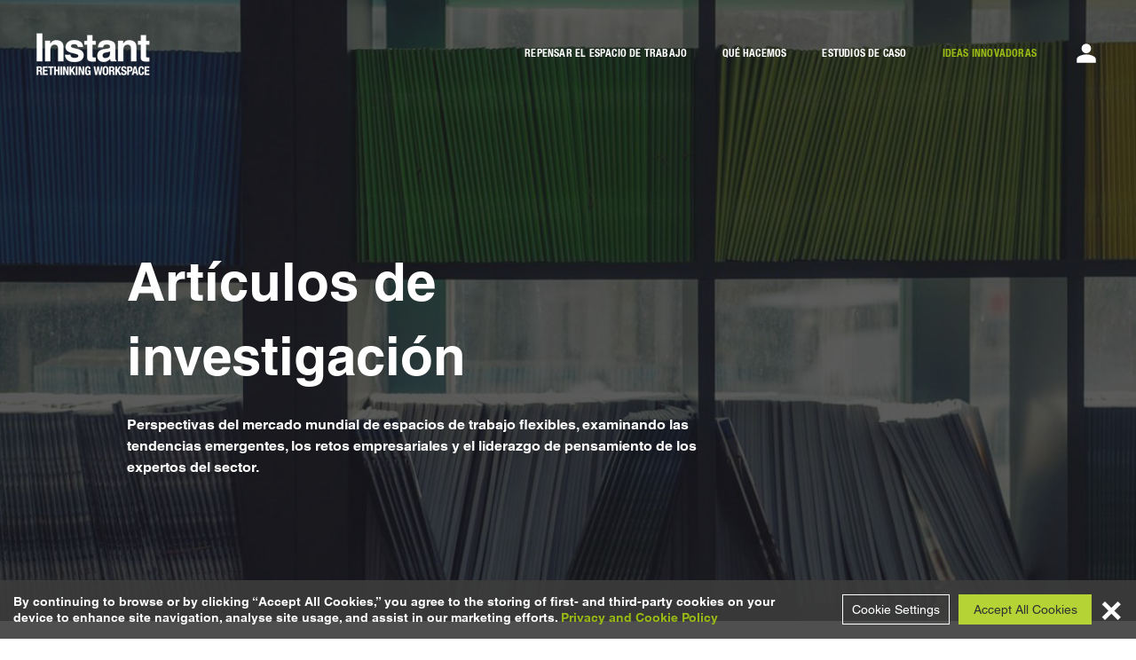

--- FILE ---
content_type: text/html; charset=utf-8
request_url: https://www.theinstantgroup.com/es/ideas-innovadoras/articulos-investigacion/
body_size: 12282
content:



<!doctype html>
<html id="html">
<head>
    <meta HTTP-EQUIV="Content-type" CONTENT="text/html; charset=UTF-8">
    <meta http-equiv="X-UA-Compatible" content="IE=edge,chrome=1">
    <meta name="viewport" content="width=device-width, initial-scale=1.0, maximum-scale=1.0, user-scalable=no">
    <meta name="google-site-verification" content="rPyGb6_ehgmDTbSxICdG_OwdCCRj4aiIMEkuMf5Uon0" />

    <meta property="og:type" content="article" />
    <meta property="og:title" content="Art&#xED;culos de investigaci&#xF3;n | Espacio de trabajo flexible | Instant" />
    <meta property="og:description" content="Rethink Growth | Rethink Efficiency | Re think Brand | Rethink Agility | What We Do | Rethink Workspace" />
    <meta property="og:url" content="https://www.theinstantgroup.com/es/ideas-innovadoras/articulos-investigacion/" />
    <meta property="og:image" content="" />

    <title>Art&#xED;culos de investigaci&#xF3;n | Espacio de trabajo flexible | Instant</title>
    <meta name="description" content="Perspectivas del mercado mundial de espacios de trabajo flexibles, examinando las tendencias emergentes, los retos empresariales y el liderazgo de pensamiento de los expertos del sector.&#xA;"/>
    <meta name="keywords" content=""/>
    <meta name="author" content="Chris Norwood" />
    
    <link rel="shortcut icon" type="image/x-icon" href="/favicon.ico" />
    <link rel="apple-touch-icon" href="/apple-touch-icon.png" />
    <link rel="apple-touch-icon" sizes="57x57" href="/apple-touch-icon-57x57.png" />
    <link rel="apple-touch-icon" sizes="60x60" href="/apple-touch-icon-60x60.png" />
    <link rel="apple-touch-icon" sizes="72x72" href="/apple-touch-icon-72x72.png" />
    <link rel="apple-touch-icon" sizes="76x76" href="/apple-touch-icon-76x76.png" />
    <link rel="apple-touch-icon" sizes="114x114" href="/apple-touch-icon-114x114.png" />
    <link rel="apple-touch-icon" sizes="120x120" href="/apple-touch-icon-120x120.png" />
    <link rel="apple-touch-icon" sizes="144x144" href="/apple-touch-icon-144x144.png" />
    <link rel="apple-touch-icon" sizes="152x152" href="/apple-touch-icon-152x152.png" />
    <link rel="apple-touch-icon" sizes="167x167" href="/apple-touch-icon-167x167.png" />
    <link rel="apple-touch-icon" sizes="180x180" href="/apple-touch-icon-180x180.png" />
    <link rel="icon" sizes="192x192" href="/icon-hires.png" />
    <link rel="icon" sizes="128x128" href="/icon-normal.png" />
    <meta name="application-name" content="Instant" />
    <meta name="msapplication-TileImage" content="~/apple-touch-icon-144x144.png">
    <meta name="msapplication-TileColor" content="#292929">

<script type="text/plain" data-gdpr-type="performance,advertising" data-gdpr-gtm>(function(w,d,s,l,i){w[l]=w[l]||[];w[l].push(
            {'gtm.start': new Date().getTime(),event:'gtm.js'}
            );var f=d.getElementsByTagName(s)[0],
            j=d.createElement(s),dl=l!='dataLayer'?'&l='+l:'';j.async=true;j.src=
            '//www.googletagmanager.com/gtm.js?id='+i+dl;f.parentNode.insertBefore(j,f);
            })(window,document,'script','dataLayer','GTM-KCNRNP');</script>
            <!-- End Google Tag Manager -->


<script type="text/javascript">
  window.heap=window.heap||[],heap.load=function(e,t){window.heap.appid=e,window.heap.config=t=t||{};var r=document.createElement("script");r.type="text/javascript",r.async=!0,r.src="https://cdn.heapanalytics.com/js/heap-"+e+".js";var a=document.getElementsByTagName("script")[0];a.parentNode.insertBefore(r,a);for(var n=function(e){return function(){heap.push([e].concat(Array.prototype.slice.call(arguments,0)))}},p=["addEventProperties","addUserProperties","clearEventProperties","identify","resetIdentity","removeEventProperty","setEventProperties","track","unsetEventProperty"],o=0;o<p.length;o++)heap[p[o]]=n(p[o])};
  heap.load("182108301");
</script>

<!-- Lead Feeder script -->
<script async>(function(s,u,m,o,j,v){j=u.createElement(m);v=u.getElementsByTagName(m)[0];j.async=1;j.src=o;j.dataset.sumoSiteId='f48af4c45515699e60c47ffa096d69f423efe2ffb43d7936303bebc4a4015eec';v.parentNode.insertBefore(j,v)})(window,document,'script','//load.sumo.com/');</script>
    <script type="text/javascript">
        window.IO = window.IO || { Context: {} };
        window.IO.Context.CultureInfoName = "en-gb";
    </script>

    

    <script>
        window.twttr = (function (d, s, id) {
            var js, fjs = d.getElementsByTagName(s)[0],
              t = window.twttr || {};
            if (d.getElementById(id)) return t;
            js = d.createElement(s);
            js.id = id;
            js.src = "https://platform.twitter.com/widgets.js";
            fjs.parentNode.insertBefore(js, fjs);

            t._e = [];
            t.ready = function (f) {
                t._e.push(f);
            };

            return t;
        }(document, "script", "twitter-wjs"));
    </script>
</head>

<body id="body">

<noscript><iframe src="//www.googletagmanager.com/ns.html?id=GTM-KCNRNP" height="0" width="0" style="display:none;visibility:hidden"></iframe></noscript>
    

    <link rel="stylesheet" type="text/css" href="/static/css/vendor.9915e8b0.css" />

    <script type="text/javascript" src="/static/js/industryInsightsListing.1479755c.js"></script>
    <script type="text/javascript" src="/static/js/vendor.1c41321b.js"></script>
    <script type="text/javascript" src="/static/js/runtime.ddead8c5.js"></script>

    <div id="react_0HNIQP5SKFCRC"><header class="bX_g"><div class="f_g bX_c9" id="header"><a class="ch_f8" href="/es/"><img alt="Instant group logo" class="ch_dx lazyload" data-sizes="auto" data-srcset="/media/1087/instant-logo-white.png?anchor=center&amp;width=79 79w, /media/1087/instant-logo-white.png?anchor=center&amp;width=103 103w, /media/1087/instant-logo-white.png?anchor=center&amp;width=130 130w, /media/1087/instant-logo-white.png?anchor=center&amp;width=158 158w, /media/1087/instant-logo-white.png?anchor=center&amp;width=206 206w, /media/1087/instant-logo-white.png?anchor=center&amp;width=260 260w"/></a><nav class="dP_m0 dP_m1"><ul class="dP_m2"><li class="dP_m3"><a href="/es/repensar-el-espacio-de-trabajo/" title="REPENSAR EL ESPACIO DE TRABAJO" class="dP_m4">REPENSAR EL ESPACIO DE TRABAJO</a></li><li class="dP_m3"><a href="/es/que-hacemos/" title="QUÉ HACEMOS" class="dP_m4">QUÉ HACEMOS</a></li><li class="dP_m3"><a href="/es/estudios-de-caso/" title="ESTUDIOS DE CASO" class="dP_m4">ESTUDIOS DE CASO</a></li><li class="dP_m3"><a href="/es/ideas-innovadoras/" title="IDEAS INNOVADORAS" class="dP_m4 dP_m5">IDEAS INNOVADORAS</a></li></ul></nav><button aria-label="Toggle menu" class="dP_m6" type="button"><div class="dP_m7"></div></button><div class="fn_g cZ_g"><button aria-label="Account Menu" class="fy_dQ fy_n2" type="button"><svg width="22" height="22" viewBox="0 0 22 22" fill="none" xmlns="http://www.w3.org/2000/svg" role="img" class="fy_js"><path fill-rule="evenodd" clip-rule="evenodd" d="M16.3333 5.66671C16.3333 8.61337 13.9466 11 10.9999 11C8.05325 11 5.66659 8.61337 5.66659 5.66671C5.66659 2.72004 8.05325 0.333374 10.9999 0.333374C13.9466 0.333374 16.3333 2.72004 16.3333 5.66671ZM0.333252 17.6667C0.333252 14.12 7.43992 12.3334 10.9999 12.3334C14.5599 12.3334 21.6666 14.12 21.6666 17.6667V21.6667H0.333252V17.6667Z" fill="currentColor"></path></svg><div class="fy_n3">Administrar los requisitos de mi espacio de trabajo</div></button></div></div></header><div class="f_g cR_g"><div class="cR_f2 f_h"><div class="cR_dF f_Z f_bs f_bX f_4"><h1 class="cR_cX">Artículos de investigación</h1><h2 class="cR_c">Perspectivas del mercado mundial de espacios de trabajo flexibles, examinando las tendencias emergentes, los retos empresariales y el liderazgo de pensamiento de los expertos del sector.
</h2></div></div></div><div class="y_cN"><div class="x_cN f_g"><div><div class="f_h b_b"><div class="f_W f_bn cb_dt"><a class="cb_f8" href="/es/ideas-innovadoras/articulos-investigacion/el-amanecer-de-la-oficina-de-estilo-de-vida-con-gareth-lewis-de-pwc/"><div class="cb_fz"></div><div class="cb_dF"><div class="cb_cX">El amanecer de la oficina de estilo de vida con Gareth Lewis de PwC</div><div class="cb_c">John Williams y James Rankin, de Instant, junto con el invitado especial Gareth Lewis, Director de Fusiones y Adquisiciones Inmobiliarias de PwC, discuten la idea de la &quot;Oficina de Estilo de Vida&quot;, y si esta es factible en un mundo post-covid.
</div></div></a></div><div class="f_W f_bn cb_dt"><a class="cb_f8" href="/es/ideas-innovadoras/articulos-investigacion/llevar-la-sostenibilidad-a-casa-como-los-programas-de-rse-y-asg-pueden-ampliar-su-impacto-a-medida-que-se-adaptan-los-espacios-de-trabajo/"><div class="cb_fz"></div><div class="cb_dF"><div class="cb_cX">Llevar la sostenibilidad a casa: cómo los programas de RSE y ASG pueden ampliar su impacto a medida que se adaptan los espacios de trabajo</div><div class="cb_c">La pandemia de la COVID-19 ha impulsado a las empresas a redimensionar sus carteras inmobiliarias comerciales, y junto con ello ha llegado la ocasión de un marcado giro en el impacto de la sostenibilidad del sector inmobiliario. Ha abierto una notable oportunidad para educar a los ocupantes e inversores y para influir en el rendimiento de la sostenibilidad a largo plazo, tanto en el entorno de las oficinas como en el hogar, al tiempo que se apoya la transición a una economía con bajas emisiones de carbono.
</div></div></a></div><div class="f_W f_bn cb_dt"><a class="cb_f8" href="/es/ideas-innovadoras/articulos-investigacion/la-planificacion-inmobiliaria-de-las-empresas-en-un-mundo-post-pandemico/"><div class="cb_fz"></div><div class="cb_dF"><div class="cb_cX">La planificación inmobiliaria de las empresas en un mundo post-pandémico</div><div class="cb_c">Mientras que algunas empresas se han comprometido con el teletrabajo a largo plazo, muchas otras se encuentran en un momento en el que deben repensar la planificación del espacio de oficinas y sus necesidades inmobiliarias comerciales. Esto es en lo que debería poner su atención ahora.
</div></div></a></div><div class="f_W f_bn K_fk bY_g"><img alt="¿Necesita algo más?" class="bY_dx" src="/media/2477/image-1.png"/><div class="bY_cX">¿Necesita algo más?</div><div class="bY_c">¿No encuentra lo que busca? Nuestros expertos pueden entregar un informe según sus especificaciones.
</div><button class="bv_gy bY_dQ" type="button">Déjenos ayudarle &gt;</button></div></div></div></div><div class="W_g"><div class="W_fC">Información en su bandeja de entrada</div><div class="W_fD">Suscríbase al boletín de noticias de The Instant Group</div><button class="bv_gy bv_gC W_fF" type="button">Inscríbase ahora<svg width="8" height="12" viewBox="0 0 8 12" fill="none" xmlns="http://www.w3.org/2000/svg" role="img" class="bv_gH bv_gK"><path d="M6.91722 10.9775C7.30494 10.5875 7.30494 9.95753 6.91722 9.56749L3.37722 5.97749L6.91722 2.43749C7.30494 2.04745 7.30494 1.41753 6.91722 1.02749C6.72945 0.838175 6.47385 0.731689 6.20722 0.731689C5.94058 0.731689 5.68498 0.838175 5.49722 1.02749L1.25722 5.26749C1.0679 5.45525 0.961417 5.71085 0.961417 5.97749C0.961417 6.24412 1.0679 6.49972 1.25722 6.68749L5.49722 10.9775C5.68498 11.1668 5.94058 11.2733 6.20722 11.2733C6.47385 11.2733 6.72945 11.1668 6.91722 10.9775Z" fill="currentColor"></path></svg></button></div></div><div class="bx_g3" id="cookiesConsentBar"><div class="bx_g5">By continuing to browse or by clicking “Accept All Cookies,” you agree to the storing of first- and third-party cookies on your device to enhance site navigation, analyse site usage, and assist in our marketing efforts. <a class="bx_g6" href="/es/politica-de-privacidad/" rel="noopener noreferrer" target="_blank">Privacy and Cookie Policy</a></div><button class="bx_g8" type="button">Cookie Settings</button><button class="bx_g7" type="button">Accept All Cookies</button><div class="bx_g9">×</div></div><footer class="bB_hj" id="footer"><div class="f_g bB_hl"><div class="fq_g"><button class="fq_dQ" type="button">Español<svg width="8" height="12" viewBox="0 0 8 12" fill="none" xmlns="http://www.w3.org/2000/svg" role="img" class="fq_gH"><path d="M6.91722 10.9775C7.30494 10.5875 7.30494 9.95753 6.91722 9.56749L3.37722 5.97749L6.91722 2.43749C7.30494 2.04745 7.30494 1.41753 6.91722 1.02749C6.72945 0.838175 6.47385 0.731689 6.20722 0.731689C5.94058 0.731689 5.68498 0.838175 5.49722 1.02749L1.25722 5.26749C1.0679 5.45525 0.961417 5.71085 0.961417 5.97749C0.961417 6.24412 1.0679 6.49972 1.25722 6.68749L5.49722 10.9775C5.68498 11.1668 5.94058 11.2733 6.20722 11.2733C6.47385 11.2733 6.72945 11.1668 6.91722 10.9775Z" fill="currentColor"></path></svg></button></div></div><div class="f_g bB_hk bB_hm"><div class="f_h"><div class="f_r f_S"><div class="bB_hn"><a href="/es/repensar-el-espacio-de-trabajo/" class="bB_hp">Repensar el espacio de trabajo &gt;</a></div><ul class="bB_hq"><li class="bB_hr"><a class="bB_hs" title="Qué hacemos" href="/es/que-hacemos/">Qué hacemos</a></li><li class="bB_hr"><a class="bB_hs" title="Aconsejar" href="/es/soluciones-de-espacio-de-trabajo-flexible-solve/consejo-estrategia-cre/">Aconsejar</a></li><li class="bB_hr"><a class="bB_hs" title="Resolver" href="/es/soluciones-de-espacio-de-trabajo-flexible-solve/">Resolver</a></li><li class="bB_hr"><a class="bB_hs" title="Entregar" href="/es/soluciones-de-espacio-de-trabajo-flexible-solve/entrega-de-espacio-de-trabajo/">Entregar</a></li><li class="bB_hr"><a class="bB_hs" title="Estudios de caso" href="/es/estudios-de-caso/">Estudios de caso</a></li></ul></div><div class="f_r f_S"><div class="bB_hn"><a href="https://www.instantoffices.com/?source=instantgroupsharedseo" class="bB_hp" target="_blank">Oficinas globales más populares &gt;</a></div><ul class="bB_hq"><li class="bB_hr"><a class="bB_hs"></a></li><li class="bB_hr"><a class="bB_hs"></a></li><li class="bB_hr"><a class="bB_hs"></a></li><li class="bB_hr"><a class="bB_hs"></a></li><li class="bB_hr"><a class="bB_hs"></a></li><li class="bB_hr"><a class="bB_hs"></a></li></ul></div><div class="f_r f_S"><div class="bB_hn"><a href="/es/ideas-innovadoras/" class="bB_hp">Ideas Innovadoras &gt;</a></div><ul class="bB_hq"><li class="bB_hr"><a class="bB_hs" title="Informes de mercado" href="/es/ideas-innovadoras/informes-de-mercado/">Informes de mercado</a></li><li class="bB_hr"><a class="bB_hs" title="Información clave del sector" href="/es/ideas-innovadoras/informacion-clave-del-sector/">Información clave del sector</a></li><li class="bB_hr"><a class="bB_hs" title="Artículos de investigación" href="/es/ideas-innovadoras/articulos-investigacion/">Artículos de investigación</a></li><li class="bB_hr"><a class="bB_hs" title=""></a></li></ul></div><div class="f_r f_S"><div class="bB_hn"><a href="#" class="bB_hp">Contacta con nosotros &gt;</a></div><ul class="bB_hq"><li class="bB_hr"><a class="bB_hs" title="Nuestro equipo" href="#">Nuestro equipo</a></li><li class="bB_hr"><a class="bB_hs" title="Noticias de la compañía" href="/es/news/">Noticias de la compañía</a></li><li class="bB_hr"><a class="bB_hs" target="_blank" title="LinkedIn" href="https://www.linkedin.com/company/instant">LinkedIn</a></li><li class="bB_hr"><a class="bB_hs" target="_blank" title="X (Twitter)" href="https://twitter.com/TheInstantGroup">X (Twitter)</a></li></ul></div></div></div><div class="f_g cV_g"><div><div class="cV_kT">Part of the </div><div class="cV_kV">Instant Group</div></div><div class="cV_kW"></div></div><div class="f_g bB_hk"><ul class="f_h dd_lv"><li class="f_r f_T f_bj dd_lw"><a class="dd_lx" target="_blank" title="Politica de Privacidad" href="/es/politica-de-privacidad/">Politica de Privacidad</a></li><li class="f_r f_T f_bj dd_lw"><a class="dd_lx" title="Cookie preferences">Cookie preferences</a></li><li class="f_r f_T f_bj dd_lw"><a class="dd_lx" target="_blank" title="Politica de Uso Aceptable" href="/es/politica-de-uso-aceptable/">Politica de Uso Aceptable</a></li><li class="f_r f_T f_bj dd_lw"><a class="dd_lx" target="_blank" title="Anti Esclavitud Moderna" href="/es/anti-esclavitud-moderna/">Anti Esclavitud Moderna</a></li><li class="f_r f_T f_bj dd_lw"><a class="dd_lx" title="Communication terms">Communication terms</a></li><li class="f_r f_T f_bj dd_lw"><a class="dd_lx" target="_blank" title="Terminos de Uso" href="/es/terminos-de-uso/">Terminos de Uso</a></li><li class="f_r f_T f_bj dd_lw"><a class="dd_lx" target="_blank" title="Complaints procedure" href="/es/complaints-procedure/">Complaints procedure</a></li></ul></div><div class="f_g bB_ht">© Copyright 1999 - 2025 The Instant Group</div></footer><div class="bH_dQ"></div></div>

    <script>ReactDOM.hydrate(React.createElement(IndustryInsightsListingPage, {"header":{"headerLogo":{"mainLogo":"/media/1087/instant-logo-white.png","overlayLogo":"/media/1089/instant-logo-grey-green.png","scrollLogo":"/media/1088/instant-logo-grey.png","imageAltText":"Instant group logo","logoUrl":"/es/"},"headerLinks":{"links":[{"isActive":false,"modalClass":"","text":"REPENSAR EL ESPACIO DE TRABAJO","href":"/es/repensar-el-espacio-de-trabajo/","isTarget":false},{"isActive":false,"modalClass":"","text":"QUÉ HACEMOS","href":"/es/que-hacemos/","isTarget":false},{"isActive":false,"modalClass":"","text":"ESTUDIOS DE CASO","href":"/es/estudios-de-caso/","isTarget":false},{"isActive":true,"modalClass":"","text":"IDEAS INNOVADORAS","href":"/es/ideas-innovadoras/","isTarget":false}],"newLabel":""},"accountMenu":{"tooltipText":"Administrar los requisitos de mi espacio de trabajo","loginUrl":"/apis/account/login","unloggedUserLinks":[{"key":"login","text":"Iniciar sesión","href":null,"isTarget":false},{"key":"","text":"Publica tu espacio","href":"https://partners.worka.com/","isTarget":true}],"loggedInUserLinks":[{"key":"","text":"Mi cuenta","href":"/es/mi-cuenta/","isTarget":false},{"key":"","text":"Mis espacios de trabajo","href":"/es/mi-cuenta/mis-espacios-de-trabajo/","isTarget":false},{"key":"","text":"Publica tu espacio","href":"https://partners.worka.com/","isTarget":true},{"key":"","text":"Desconectar","href":"/apis/account/logout","isTarget":false}]}},"pageHeader":{"headerText":"Perspectivas del mercado mundial de espacios de trabajo flexibles, examinando las tendencias emergentes, los retos empresariales y el liderazgo de pensamiento de los expertos del sector.\n","titleH1":"Artículos de investigación","h2":null,"backgroundImages":{"375":"/media/2252/research-articles.jpg?width=375\u0026height=320","680":"/media/2252/research-articles.jpg?width=680\u0026height=350","1020":"/media/2252/research-articles.jpg?width=1020\u0026height=460","1280":"/media/2252/research-articles.jpg?width=1280\u0026height=650","1600":"/media/2252/research-articles.jpg?width=1600\u0026height=710"}},"articles":[{"mainText":"El amanecer de la oficina de estilo de vida con Gareth Lewis de PwC","overlayText":"John Williams y James Rankin, de Instant, junto con el invitado especial Gareth Lewis, Director de Fusiones y Adquisiciones Inmobiliarias de PwC, discuten la idea de la \u0022Oficina de Estilo de Vida\u0022, y si esta es factible en un mundo post-covid.\n","imageUrls":{"440":"/media/3563/lifestyle-office-2700.jpg?width=440\u0026height=236","374":"/media/3563/lifestyle-office-2700.jpg?width=374\u0026height=221","292":"/media/3563/lifestyle-office-2700.jpg?width=292\u0026height=180","290":"/media/3563/lifestyle-office-2700.jpg?width=290\u0026height=178","335":"/media/3563/lifestyle-office-2700.jpg?cc=0.42367601246105918,0,0.054517133956386292,0\u0026width=335\u0026height=428"},"url":null,"button":{"modalClass":null,"text":null,"href":"/es/ideas-innovadoras/articulos-investigacion/el-amanecer-de-la-oficina-de-estilo-de-vida-con-gareth-lewis-de-pwc/","isTarget":null}},{"mainText":"Llevar la sostenibilidad a casa: cómo los programas de RSE y ASG pueden ampliar su impacto a medida que se adaptan los espacios de trabajo","overlayText":"La pandemia de la COVID-19 ha impulsado a las empresas a redimensionar sus carteras inmobiliarias comerciales, y junto con ello ha llegado la ocasión de un marcado giro en el impacto de la sostenibilidad del sector inmobiliario. Ha abierto una notable oportunidad para educar a los ocupantes e inversores y para influir en el rendimiento de la sostenibilidad a largo plazo, tanto en el entorno de las oficinas como en el hogar, al tiempo que se apoya la transición a una economía con bajas emisiones de carbono.\n","imageUrls":{"440":"/media/3553/sustainability.jpg?width=440\u0026height=236","374":"/media/3553/sustainability.jpg?width=374\u0026height=221","292":"/media/3553/sustainability.jpg?width=292\u0026height=180","290":"/media/3553/sustainability.jpg?width=290\u0026height=178","335":"/media/3553/sustainability.jpg?width=335\u0026height=428"},"url":null,"button":{"modalClass":null,"text":null,"href":"/es/ideas-innovadoras/articulos-investigacion/llevar-la-sostenibilidad-a-casa-como-los-programas-de-rse-y-asg-pueden-ampliar-su-impacto-a-medida-que-se-adaptan-los-espacios-de-trabajo/","isTarget":null}},{"mainText":"La planificación inmobiliaria de las empresas en un mundo post-pandémico","overlayText":"Mientras que algunas empresas se han comprometido con el teletrabajo a largo plazo, muchas otras se encuentran en un momento en el que deben repensar la planificación del espacio de oficinas y sus necesidades inmobiliarias comerciales. Esto es en lo que debería poner su atención ahora.\n","imageUrls":{"440":"/media/3531/cre-planning.jpg?width=440\u0026height=236","374":"/media/3531/cre-planning.jpg?width=374\u0026height=221","292":"/media/3531/cre-planning.jpg?width=292\u0026height=180","290":"/media/3531/cre-planning.jpg?width=290\u0026height=178","335":"/media/3531/cre-planning.jpg?width=335\u0026height=428"},"url":null,"button":{"modalClass":null,"text":null,"href":"/es/ideas-innovadoras/articulos-investigacion/la-planificacion-inmobiliaria-de-las-empresas-en-un-mundo-post-pandemico/","isTarget":null}}],"paginationData":{"itemCount":0,"currentPage":0,"prevButtonUrl":null,"nextButtonUrl":null,"isDisplayed":false,"itemsPerPage":0,"buttons":null},"signUpSection":{"isoCode":"es","h1":"Información en su bandeja de entrada","h2":"Suscríbase al boletín de noticias de The Instant Group","signUpButtonText":"Inscríbase ahora","modalWindowTitle":"Suscripción al boletín de noticias","emailPlaceholder":"Introduzca su correo electrónico","validationEmailMessage":"No es una dirección de correo electrónico válida","emailRegex":"^(([^\u003c\u003e()\\[\\]\\.,;:\\s@\\\u0022]+(\\.[^\u003c\u003e()\\[\\]\\.,;:\\s@\\\u0022]+)*)|(\\\u0022.+\\\u0022))@((\\[[0-9]{1,3}\\.[0-9]{1,3}\\.[0-9]{1,3}\\.[0-9]{1,3}\\])|(([a-zA-Z\\-0-9]+\\.)+[a-zA-Z]{2,}))$","thanksMessage":"Thanks for signing up to insights","inboxMessage":"Check your inbox or follow us on twitter for the latest insight.","errorMessage":"Enviar error. Rever.","serverErrorMessage":"","requiredErrorMessage":"Este campo es obligatorio","captchaErrorMessage":"Por favor, verifique que no es un robot","captchaSiteKey":"6Ld-hucUAAAAADk07-hnchxA3dAIwVYhOMwNRZtn","privacyAndPolicy":"\u003cp\u003eAl enviar sus datos, The Instant Group se pondrá en contacto con usted para informarle sobre las últimas novedades del sector y los informes de mercado. Para más información, consulte nuestra \u003ca rel=\u0022noopener\u0022 href=\u0022/es/politica-de-privacidad/\u0022 target=\u0022_blank\u0022 title=\u0022Privacy Policy\u0022\u003ePolítica de privacidad\u003c/a\u003e\u003c/p\u003e\n\u003cp\u003e \u003c/p\u003e","acceptPolicy":false,"twitterImage":{"text":"@TheInstantGroup","link":"https://twitter.com/TheInstantGroup","imageUrl":"/media/2134/twitter.png"},"conversionId":"4298249"},"communicationTerms":{"headerImageUrl":"/media/1089/instant-logo-grey-green.png","headerText":"Communication Terms","closeBtnText":"Cerrar la ventana","lightBoxContent":"\u003cp\u003e\u003cstrong\u003eOur Services\u003c/strong\u003e \u003cbr /\u003eTo find your ideal office, our workspace specialists will undertake extensive searches with a network of trusted office providers (inc. landlords and commercial property agents). We share your enquiry details with them in order to locate the ideal space for you. A member of the Instant team or service office provider will be in touch with you by phone or email, shortly to discuss your requirements.\u003cbr /\u003e\u003cbr /\u003e\u003cstrong\u003eHow We Use Your Information\u003c/strong\u003e\u003cbr /\u003e\u003cbr /\u003ePlease read our \u003ca rel=\u0022noopener noreferrer\u0022 href=\u0022/en-gb/privacy-policy/\u0022 target=\u0022_blank\u0022\u003ePrivacy and Cookies Policy\u003c/a\u003e for details of how we use and store the information you provide.\u003c/p\u003e"},"cookiesConsentBar":{"gaKey":"UA-45860396-1","consentBarText":"By continuing to browse or by clicking “Accept All Cookies,” you agree to the storing of first- and third-party cookies on your device to enhance site navigation, analyse site usage, and assist in our marketing efforts.","link":{"text":"Privacy and Cookie Policy","href":"/es/politica-de-privacidad/"},"cookieSettingBtnText":"Cookie Settings","acceptCookiesBtnText":"Accept All Cookies"},"gdprData":{"options":null,"labels":{"consentLabels":{"mainText":"By continuing to browse or by clicking “Accept All Cookies,” you agree to the storing of first- and third-party cookies on your device to enhance site navigation, analyse site usage, and assist in our marketing efforts.","cookiePolicyText":"Privacy and Cookie Policy.","cookiePolicyUrl":"/en-gb/privacy-policy/","cookieSettings":"Cookie Settings","cookieAccept":"Accept All Cookies"},"commonLabels":{"cookieSettings":"Cookie Settings","active":"Active","inActive":"Off","alwaysActive":"Always Active","allowAll":"Allow all","updateSettings":"Update Settings","cookiesListTitle":"Cookies Used","generalInfo":"General Info","generalInfoDescription":"A cookie is a small piece of data (text file) that a website, when visited by a user, asks your browser to store on your device in order to remember information about you, such as your language preferences or login information as an example. Those cookies are set by us and called first party cookies. We also use third party cookies, these cookies are from a domain different than the domain of the website you are visiting, used to understanding usage, improving site features or personalised advertising as an example.\n\u003cbr/\u003e\u003cbr/\u003e\nYou can opt-out of each cookie category (except strictly necessary cookies) by turning these off in \u0027Cookie Preferences\u0027 and selecting \u0027Update Settings\u0027. If you have any queries or require more information on this please email GDPR@theinstantgroup.com.","moreInfoLabel":"More Info","moreInfoUrl":"/en-gb/privacy-policy/"},"strictCookiesLabels":{"title":"Strictly Necessary","description":"These cookies are essential in order to enable you to use the key features of the site. Without these cookies we will not be able to connect you to the offices, properties, products or services you are looking for. These cookies cannot be switched off.","cookiesList":{"asP.NET_SessionId":"/es/privacy-policy#GDPR_Necessary","cookieConsent":"/es/privacy-policy#GDPR_Necessary","cookieConsented":"/es/privacy-policy#GDPR_Necessary","x-Mapping-fjhppofk":"/es/privacy-policy#GDPR_Necessary","_tigNavigationSource":"/es/privacy-policy#GDPR_Necessary","acc_sec_lock":"/es/privacy-policy#GDPR_Necessary","langSwitcher":"/es/privacy-policy#GDPR_Necessary"}},"performCookiesLabels":{"title":"Performance Cookies","description":"These cookies allow us to count visits and traffic sources, so we can measure and improve the performance of our site. They help us know which pages are the most and least popular and see how visitors use our product for future improvements. All information these cookies collect is aggregated and therefore anonymous. If you do not allow these cookies, we will not know when you have visited our site, also reducing the information available to improve our website in the future.","cookiesList":{"_ga":"/es/privacy-policy#GDPR_Performance","_gid":"/es/privacy-policy#GDPR_Performance","_dc_gtm_UA-XXXXXXXX-X":"/es/privacy-policy#GDPR_Performance","collect":"/es/privacy-policy#GDPR_Performance","_hjIncludedInSample":"/es/privacy-policy#GDPR_Performance"}},"funcCookiesLabels":{"title":"Functional Cookies","description":"These cookies allow us to remember choices you have made, such as previous searches to provide you a more enhanced, efficient and personal service. The information these cookies collect relates to our website only.","cookiesList":{"act-remember_{passID}":"/es/privacy-policy#GDPR_Functional"}},"adCookiesLabels":{"title":"Targeting Cookies","description":"These third-party cookies are set through our site by our advertising partners. They may be used by those companies to build a profile of your interests and show you relevant ads on other sites. They work by uniquely identifying your browser and device. If you do not allow these cookies, you will not experience targeted advertising across the websites.","cookiesList":{"bizoID":"/es/privacy-policy#GDPR_Targeting","userMatchHistory":"/es/privacy-policy#GDPR_Targeting","lang":"/es/privacy-policy#GDPR_Targeting","bcookie and BScookie":"/es/privacy-policy#GDPR_Targeting","lidc":"/es/privacy-policy#GDPR_Targeting","tfw_exp":"/es/privacy-policy#GDPR_Targeting"}},"abTestCookiesLabels":{"title":"3rd-party A/B Testing Cookies","description":"Some of our pages use a third-party software provider, Optimizely, to test variations in functionality and content. This helps us constantly improve our website and deliver the best service and product to our visitors. This technology help us to continually improve the service and experience we provide you.","cookiesList":{}},"logoImageUrl":"/media/1089/instant-logo-grey-green.png"},"sitePrefix":"TIG","gald":"UA-45860396-1","language":null,"modelErrors":null,"generalError":null},"footer":{"commonInformationColumn":{"link":{"textPart":"Instant Group","modalClass":null,"text":"Part of the ","href":"https://www.theinstantgroup.com","isTarget":false},"icons":[{"url":"/media/2160/flexible-space-association-logo.png"},{"url":"/media/3957/real-estate-asia-awards.png"},{"url":"/media/3807/ap22-webbadge-1-1.png"},{"url":"/media/2158/award1.png"},{"url":"/media/2159/award2.png"}],"copyright":"© Copyright 1999 - 2025 The Instant Group"},"aboutUsColumn":{"title":"Oficinas globales más populares \u003e","headLink":{"modalClass":"","text":"Most popular global offices","href":"https://www.instantoffices.com/?source=instantgroupsharedseo","isTarget":true},"links":[{"modalClass":"","text":null,"href":null,"isTarget":false},{"modalClass":"","text":null,"href":null,"isTarget":false},{"modalClass":"","text":null,"href":null,"isTarget":false},{"modalClass":"","text":null,"href":null,"isTarget":false},{"modalClass":"","text":null,"href":null,"isTarget":false},{"modalClass":"","text":null,"href":null,"isTarget":false}]},"companyColumn":{"title":"Ideas Innovadoras \u003e","headLink":{"modalClass":null,"text":null,"href":"/es/ideas-innovadoras/","isTarget":false},"links":[{"modalClass":"","text":"Informes de mercado","href":"/es/ideas-innovadoras/informes-de-mercado/","isTarget":false},{"modalClass":"","text":"Información clave del sector","href":"/es/ideas-innovadoras/informacion-clave-del-sector/","isTarget":false},{"modalClass":"","text":"Artículos de investigación","href":"/es/ideas-innovadoras/articulos-investigacion/","isTarget":false},{"modalClass":"","text":"","href":null,"isTarget":false}]},"socialColumn":{"title":"Repensar el espacio de trabajo \u003e","headLink":{"modalClass":null,"text":null,"href":"/es/repensar-el-espacio-de-trabajo/","isTarget":false},"links":[{"modalClass":"","text":"Qué hacemos","href":"/es/que-hacemos/","isTarget":false},{"modalClass":"","text":"Aconsejar","href":"/es/soluciones-de-espacio-de-trabajo-flexible-solve/consejo-estrategia-cre/","isTarget":false},{"modalClass":"","text":"Resolver","href":"/es/soluciones-de-espacio-de-trabajo-flexible-solve/","isTarget":false},{"modalClass":"","text":"Entregar","href":"/es/soluciones-de-espacio-de-trabajo-flexible-solve/entrega-de-espacio-de-trabajo/","isTarget":false},{"modalClass":"","text":"Estudios de caso","href":"/es/estudios-de-caso/","isTarget":false}]},"contactColumn":{"title":"Contacta con nosotros \u003e","headLink":{"modalClass":null,"text":null,"href":"#","isTarget":false},"links":[{"modalClass":"","text":"Nuestro equipo","href":"#","isTarget":false},{"modalClass":"","text":"Noticias de la compañía","href":"/es/news/","isTarget":false},{"modalClass":"","text":"LinkedIn","href":"https://www.linkedin.com/company/instant","isTarget":true},{"modalClass":"","text":"X (Twitter)","href":"https://twitter.com/TheInstantGroup","isTarget":true}]},"otherLinksColumn":{"links":[{"modalClass":"","text":"Politica de Privacidad","href":"/es/politica-de-privacidad/","isTarget":true},{"modalClass":"Cookie Preferences","text":"Cookie preferences","href":null,"isTarget":false},{"modalClass":"","text":"Politica de Uso Aceptable","href":"/es/politica-de-uso-aceptable/","isTarget":true},{"modalClass":"","text":"Anti Esclavitud Moderna","href":"/es/anti-esclavitud-moderna/","isTarget":true},{"modalClass":"Communications terms","text":"Communication terms","href":null,"isTarget":false},{"modalClass":"","text":"Terminos de Uso","href":"/es/terminos-de-uso/","isTarget":true},{"modalClass":"","text":"Complaints procedure","href":"/es/complaints-procedure/","isTarget":true}]},"footerLanguages":[{"isActive":false,"text":"British English","newLang":"en-gb"},{"isActive":false,"text":"American English","newLang":"en-us"},{"isActive":false,"text":"Deutsch","newLang":"de"},{"isActive":false,"text":"Français","newLang":"fr"},{"isActive":true,"text":"Español","newLang":"es"}]},"banner":{"title":"¿Necesita algo más?","description":"¿No encuentra lo que busca? Nuestros expertos pueden entregar un informe según sus especificaciones.\n","imageUrl":"/media/2477/image-1.png","button":{"modalClass":null,"text":"Déjenos ayudarle \u003e","href":null,"isTarget":null}},"customInsightPopup":{"countrySelect":{"options":[{"value":"AF","label":"Afganistán"},{"value":"AL","label":"Albania"},{"value":"DE","label":"Alemania"},{"value":"AO","label":"Angola"},{"value":"SA","label":"Arabia Saudita"},{"value":"DZ","label":"Argelia"},{"value":"AR","label":"Argentina"},{"value":"AM","label":"Armenia"},{"value":"AU","label":"Australia"},{"value":"AT","label":"Austria"},{"value":"AZ","label":"Azerbaiyán"},{"value":"BS","label":"Bahamas"},{"value":"BH","label":"Bahrein"},{"value":"BD","label":"Bangladesh"},{"value":"BB","label":"Barbados"},{"value":"BE","label":"Bélgica"},{"value":"BZ","label":"Belice"},{"value":"BJ","label":"Benin"},{"value":"BM","label":"Bermudas"},{"value":"BY","label":"Bielorrusia"},{"value":"BO","label":"Bolivia"},{"value":"BA","label":"Bosnia-Herzegovina"},{"value":"BW","label":"Botswana"},{"value":"BR","label":"Brasil"},{"value":"BN","label":"Brunei"},{"value":"BG","label":"Bulgaria"},{"value":"BF","label":"Burkina Faso"},{"value":"KH","label":"Camboya"},{"value":"CM","label":"Cameroon"},{"value":"CA","label":"Canadá"},{"value":"KY","label":"Cayman Islands"},{"value":"CL","label":"Chile"},{"value":"CN","label":"China"},{"value":"CY","label":"Chipre"},{"value":"CO","label":"Colombia"},{"value":"KR","label":"Corea del Sur"},{"value":"CI","label":"Costa de Marfil"},{"value":"CR","label":"Costa Rica"},{"value":"HR","label":"Croacia"},{"value":"CU","label":"Cuba"},{"value":"DK","label":"Dinamarca"},{"value":"EC","label":"Ecuador"},{"value":"EG","label":"Egipto"},{"value":"SV","label":"El Salvador"},{"value":"AE","label":"Emiratos Árabes Unidos"},{"value":"SK","label":"Eslovaquia"},{"value":"SI","label":"Eslovenia"},{"value":"ES","label":"España"},{"value":"US","label":"Estados Unidos"},{"value":"EE","label":"Estonia"},{"value":"ET","label":"Etiopía"},{"value":"FO","label":"Faroe Islands"},{"value":"RU","label":"Federación Rusa"},{"value":"PH","label":"Filipinas"},{"value":"FI","label":"Finlandia"},{"value":"FJ","label":"Fiyi"},{"value":"FR","label":"Francia"},{"value":"GF","label":"French Guiana"},{"value":"GA","label":"Gabon"},{"value":"GE","label":"Georgia"},{"value":"GH","label":"Ghana"},{"value":"GI","label":"Gibraltar"},{"value":"GR","label":"Grecia"},{"value":"GL","label":"Groenlandia"},{"value":"GP","label":"Guadeloupe"},{"value":"GU","label":"Guam"},{"value":"GT","label":"Guatemala"},{"value":"GG","label":"Guernsey"},{"value":"HT","label":"Haiti"},{"value":"HN","label":"Honduras"},{"value":"HK","label":"Hong Kong"},{"value":"HU","label":"Hungría"},{"value":"IN","label":"India"},{"value":"ID","label":"Indonesia"},{"value":"IR","label":"Irán"},{"value":"IQ","label":"Iraq"},{"value":"IE","label":"Irlanda"},{"value":"IM","label":"Isla Man"},{"value":"IS","label":"Islandia"},{"value":"IL","label":"Israel"},{"value":"IT","label":"Italia"},{"value":"JM","label":"Jamaica"},{"value":"JP","label":"Japón"},{"value":"JE","label":"Jersey"},{"value":"JO","label":"Jordania"},{"value":"KZ","label":"Kazajstán"},{"value":"KE","label":"Kenia"},{"value":"KW","label":"Kuwait"},{"value":"KG","label":"Kyrgyzstan"},{"value":"LA","label":"Laos"},{"value":"LV","label":"Letonia"},{"value":"LB","label":"Líbano"},{"value":"LR","label":"Liberia"},{"value":"LY","label":"Libia"},{"value":"LI","label":"Liechtenstein"},{"value":"LT","label":"Lituania"},{"value":"LU","label":"Luxemburgo"},{"value":"MO","label":"Macao"},{"value":"MK","label":"Macedonia"},{"value":"MG","label":"Madagascar"},{"value":"MY","label":"Malasia"},{"value":"MW","label":"Malawi"},{"value":"MV","label":"Maldives"},{"value":"ML","label":"Mali"},{"value":"MT","label":"Malta"},{"value":"MA","label":"Marruecos"},{"value":"MQ","label":"Martinique"},{"value":"MU","label":"Mauricio"},{"value":"MX","label":"México"},{"value":"MD","label":"Moldavia"},{"value":"MC","label":"Mónaco"},{"value":"MN","label":"Mongolia"},{"value":"ME","label":"Montenegro"},{"value":"MZ","label":"Mozambique"},{"value":"MM","label":"Myanmar"},{"value":"NA","label":"Namibia"},{"value":"NP","label":"Nepal"},{"value":"NC","label":"New Caledonia"},{"value":"NI","label":"Nicaragua"},{"value":"NG","label":"Nigeria"},{"value":"NO","label":"Noruega"},{"value":"NZ","label":"Nueva Zelanda"},{"value":"OM","label":"Omán"},{"value":"NL","label":"Países Bajos"},{"value":"PK","label":"Pakistán"},{"value":"PA","label":"Panamá"},{"value":"PY","label":"Paraguay"},{"value":"PE","label":"Perú"},{"value":"PL","label":"Polonia"},{"value":"PT","label":"Portugal"},{"value":"PR","label":"Puerto Rico"},{"value":"QA","label":"Qatar"},{"value":"GB","label":"Reino Unido"},{"value":"YE","label":"Republic of Yemen"},{"value":"CZ","label":"República Checa"},{"value":"CD","label":"República Democrática del Congo"},{"value":"DO","label":"República Dominicana"},{"value":"RW","label":"Ruanda"},{"value":"RO","label":"Rumanía"},{"value":"WS","label":"Samoa"},{"value":"SM","label":"San Marino"},{"value":"SN","label":"Senegal"},{"value":"RS","label":"Serbia"},{"value":"SC","label":"Seychelles"},{"value":"SL","label":"Sierra Leone"},{"value":"SG","label":"Singapur"},{"value":"LK","label":"Sri Lanka"},{"value":"ZA","label":"Sudáfrica"},{"value":"SD","label":"Sudán"},{"value":"SS","label":"Sudán del Sur"},{"value":"SE","label":"Suecia"},{"value":"CH","label":"Suiza"},{"value":"SZ","label":"Swaziland"},{"value":"TH","label":"Tailandia"},{"value":"TW","label":"Taiwan"},{"value":"TZ","label":"Tanzania"},{"value":"TG","label":"Togo"},{"value":"TT","label":"Trinidad y Tobago"},{"value":"TN","label":"Túnez"},{"value":"TR","label":"Turquía"},{"value":"UA","label":"Ucrania"},{"value":"UG","label":"Uganda"},{"value":"UY","label":"Uruguay"},{"value":"UZ","label":"Uzbekistán"},{"value":"VE","label":"Venezuela"},{"value":"VN","label":"Vietnam"},{"value":"ZM","label":"Zambia"},{"value":"ZW","label":"Zimbabwe"}],"defaultValue":"US"},"phoneLabel":"Teléfono","countryLabel":"Pais","phoneRegex":"^\\+?(?=(.*[0-9]){7,})([0-9]*|[-]*|[(]*|[)]*|[\\s]*)+$","phoneErrorMessage":"No es un teléfono válido","messageLabel":"Mensaje","isoCode":"es","modalWindowTitle":"Request custom insight","subtitleText":"¿Necesita algo a medida? Nuestros expertos pueden proporcionar información o un informe sobre el espacio de trabajo flexible y adaptado a sus especificaciones.","requiredErrorMessage":"Este campo es obligatorio","nameLabel":"Nombre","companyLabel":"Compania","emailLabel":"same","emailRegex":"^(([^\u003c\u003e()\\[\\]\\.,;:\\s@\\\u0022]+(\\.[^\u003c\u003e()\\[\\]\\.,;:\\s@\\\u0022]+)*)|(\\\u0022.+\\\u0022))@((\\[[0-9]{1,3}\\.[0-9]{1,3}\\.[0-9]{1,3}\\.[0-9]{1,3}\\])|(([a-zA-Z\\-0-9]+\\.)+[a-zA-Z]{2,}))$","emailErrorMessage":"No es una dirección de correo electrónico válida","captchaErrorMessage":"Por favor, verifique que no es un robot","captchaSiteKey":"6Ld-hucUAAAAADk07-hnchxA3dAIwVYhOMwNRZtn","privacyAndPolicy":"\u003cp\u003eAl enviar sus datos, confirma que The Instant Group puede ponerse en contacto con usted en relación con su consulta, sus productos y sus últimas novedades. Consulte nuestra \u003ca rel=\u0022noopener\u0022 href=\u0022/es/politica-de-privacidad/\u0022 target=\u0022_blank\u0022 title=\u0022Privacy Policy\u0022\u003ePolítica de privacidad\u003c/a\u003e para obtener más información.\u003c/p\u003e","submitRequestButtonText":"Solicitar un informe","successTitle":"Gracias","successSubtitle":"Un miembro del equipo de información se pondrá en contacto con usted a la mayor brevedad.","serverErrorMessage":"Enviar error. Rever.","conversionId":"4298225"},"warningBar":{"title":null,"text":null,"linkText":null,"disabled":false,"bgColourHexCode":null,"textColourHexCode":null,"updateDate":0},"pardot":{"forms":[]}}), document.getElementById("react_0HNIQP5SKFCRC"));
</script>


<script> (function(){ window.ldfdr = window.ldfdr || {}; (function(d, s, ss, fs){ fs = d.getElementsByTagName(s)[0]; function ce(src){ var cs = d.createElement(s); cs.src = src; setTimeout(function(){fs.parentNode.insertBefore(cs,fs)}, 1); } ce(ss); })(document, 'script', 'https://lftracker.leadfeeder.com/lftracker_v1_B5PwpxKneaLE8Gea.js'); })(); </script>

<!-- Hotjar Tracking Code for www.theinstantgroup.com -->
<script>
    (function(h,o,t,j,a,r){
        h.hj=h.hj||function(){(h.hj.q=h.hj.q||[]).push(arguments)};
        h._hjSettings={hjid:937754,hjsv:6};
        a=o.getElementsByTagName('head')[0];
        r=o.createElement('script');r.async=1;
        r.src=t+h._hjSettings.hjid+j+h._hjSettings.hjsv;
        a.appendChild(r);
    })(window,document,'https://static.hotjar.com/c/hotjar-','.js?sv=');
</script>

<script> (function(ss,ex){ window.ldfdr=window.ldfdr||function(){(ldfdr._q=ldfdr._q||[]).push([].slice.call(arguments));}; (function(d,s){ fs=d.getElementsByTagName(s)[0]; function ce(src){ var cs=d.createElement(s); cs.src=src; cs.async=1; fs.parentNode.insertBefore(cs,fs); }; ce('https://sc.lfeeder.com/lftracker_v1_'+ss+(ex?'_'+ex:'')+'.js'); })(document,'script'); })('lAxoEaKEQZo7OYGd'); </script>


    

    <script type='text/javascript'>
        piAId = '1043591';
        piCId = '';
        piHostname = 'info.theinstantgroup.com';

        (function () {
            function async_load() {
                var s = document.createElement('script'); s.type = 'text/javascript';
                s.src = ('https:' == document.location.protocol ? 'https://' : 'http://') + piHostname + '/pd.js';
                var c = document.getElementsByTagName('script')[0]; c.parentNode.insertBefore(s, c);
            }
            if (window.attachEvent) { window.attachEvent('onload', async_load); }
            else { window.addEventListener('load', async_load, false); }
        })();
    </script>
<script type="text/javascript" src="/_Incapsula_Resource?SWJIYLWA=719d34d31c8e3a6e6fffd425f7e032f3&ns=2&cb=845938887" async></script></body>
</html>

--- FILE ---
content_type: text/css
request_url: https://www.theinstantgroup.com/static/css/vendor.9915e8b0.css
body_size: 18127
content:
@media(max-width:1019.98px){.dP_m0{background-color:#fff;bottom:0;display:flex;left:0;overflow-y:auto;padding-bottom:90px;position:fixed;right:0;top:80px}}@media(min-width:1020px){.dP_m0{height:100%}}@media(max-width:1019.98px){.dP_m1{display:none}.dP_m2{margin:auto}}@media(min-width:1020px){.dP_m2{display:flex;height:100%;justify-content:flex-end}}.dP_m3{text-align:center}@media(max-width:1019.98px){.dP_m3{border-bottom:2px solid #f4f4f4;padding:32px 0 33px}.dP_m3:last-child{border-bottom:none}}.dP_m4{font-family:HelveticaNeueLTStd-BdCn,Arial,sans-serif;font-style:normal;font-weight:400;text-transform:uppercase;transition:color .2s,background-color .2s}@media(max-width:1019.98px){.dP_m4{color:#4d4f53;display:block;font-size:22px;letter-spacing:.6px}}@media(min-width:1020px){.dP_m4{align-items:center;color:#fff;display:flex;height:100%;padding:5px 20px}.dP_m4:hover{background-color:#eaeaea}.dP_m4.dP_jq{color:#4d4f53}}@media(min-width:1020px)and (max-width:1599.98px){.dP_m4{font-size:12px;letter-spacing:.2px}}@media(min-width:1600px){.dP_m4{font-size:14px;letter-spacing:.5px}}.dP_m4.dP_m5{color:#99ba14}.dP_m4:hover{color:#1d1d1d}@media(max-width:1019.98px){.dP_m6{background-color:#0000;border:0;cursor:pointer;height:16px;padding:0;position:relative;width:20px}}@media(min-width:1020px){.dP_m6{display:none}}@media(max-width:1019.98px){.dP_m7{top:50%;transform:translateY(-50%)}.dP_m7,.dP_m7:after,.dP_m7:before{background-color:#99ba14;border-radius:1.5px;height:2px;position:absolute;transition:transform .2s;width:100%}.dP_m7:after,.dP_m7:before{content:"";display:block}.dP_m7:before{transform:translateY(-7px)}.dP_m7:after{transform:translateY(7px)}.dP_m7.dP_hd{background-color:#0000}.dP_m7.dP_hd:before{transform:rotate(45deg)}.dP_m7.dP_hd:after{transform:rotate(-45deg)}}.ch_f8{margin-right:auto}.ch_dx,.ch_f8{display:block}@media(max-width:679.98px){.ch_dx{width:79px}}@media(min-width:680px)and (max-width:1019.98px){.ch_dx{width:103px}}@media(min-width:1020px){.ch_dx{width:130px}}.bv_gy{align-items:center;background-color:#99ba14;border:none;border-radius:25px;color:#fff;cursor:pointer;display:inline-flex;font-size:12px;height:40px;justify-content:center;letter-spacing:.7px;line-height:14px;padding:0 25px;position:relative;text-align:center;transition:background-color .2s;-webkit-user-select:none;user-select:none;width:auto}.bv_gy.bv_gz,.bv_gy:hover{background-color:#4d4f53}.bv_gy.bv_gz{cursor:auto;pointer-events:none}.bv_gy.bv_gB{padding-left:48px}.bv_gy.bv_gC,.bv_gy.bv_gD,.bv_gy.bv_gF{padding-right:48px}.bv_gy.bv_gG{width:40px}.bv_gy .bv_gH.bv_gJ{left:25px}.bv_gy .bv_gH.bv_gK{right:25px}.bv_dQ{align-items:center;border:none;display:inline-flex;font-weight:700;justify-content:center;position:relative;transition:color .2s,background-color .2s,box-shadow .2s}.bv_dQ:not([disabled]){cursor:pointer}.bv_dQ.bv_gL{cursor:wait}.bv_dQ.bv_gz{cursor:not-allowed}.bv_gM{border-radius:16px;font-size:12px;height:32px;line-height:14px;padding-left:16px;padding-right:16px}.bv_gM.bv_gB{padding-left:26px}.bv_gM.bv_gC,.bv_gM.bv_gD,.bv_gM.bv_gF{padding-right:26px}.bv_gM.bv_gG{width:32px}.bv_gN{border-radius:20px;font-size:14px;height:40px;line-height:16px;padding-left:24px;padding-right:24px}.bv_gN.bv_gB{padding-left:38px}.bv_gN.bv_gC,.bv_gN.bv_gD,.bv_gN.bv_gF{padding-right:38px}.bv_gN.bv_gG{width:40px}.bv_gP{border-radius:25px;font-size:16px;height:50px;letter-spacing:.24px;line-height:18px;padding-left:32px;padding-right:32px;width:100%}.bv_gP.bv_gB{padding-left:50px}.bv_gP.bv_gC,.bv_gP.bv_gD,.bv_gP.bv_gF{padding-right:50px}.bv_gP.bv_gG{width:50px}.bv_gG{padding:0}.bv_gQ{background-color:#fd7e00;color:#fff}.bv_gQ:not([disabled]).bv_gR,.bv_gQ:not([disabled]):hover{background-color:#c46200}.bv_gQ:not([disabled]):focus-visible,.bv_gQ:not([disabled]):hover{background-color:#c46200}.bv_gQ.bv_gL,.bv_gQ.bv_gz{background-color:#feb266}.bv_gS{background-color:#99ba14;color:#fff}.bv_gS:not([disabled]).bv_gR,.bv_gS:not([disabled]):hover{background-color:#78930b}.bv_gS:not([disabled]):focus-visible,.bv_gS:not([disabled]):hover{background-color:#78930b}.bv_gS.bv_gL,.bv_gS.bv_gz{background-color:#ccdc89}.bv_gT{background-color:#eaeaea;color:#4d4f53}.bv_gT:not([disabled]).bv_gR,.bv_gT:not([disabled]):hover{background-color:gray;color:#fff}.bv_gT:not([disabled]):focus-visible,.bv_gT:not([disabled]):hover{background-color:gray;color:#fff}.bv_gT.bv_gL,.bv_gT.bv_gz{background-color:#f4f4f4;color:#9d9d9d}.bv_gV{background-color:#0000;box-shadow:inset 0 0 0 1px #d9d9d9;color:#4d4f53}.bv_gV:not([disabled]).bv_gR,.bv_gV:not([disabled]):hover{box-shadow:inset 0 0 0 2px gray;color:#1d1d1d}.bv_gV:not([disabled]):focus-visible,.bv_gV:not([disabled]):hover{box-shadow:inset 0 0 0 2px gray;color:#1d1d1d}.bv_gV.bv_gL,.bv_gV.bv_gz{color:#9d9d9d}.bv_f8,.bv_gW{background-color:#0000;color:#99ba14}.bv_f8:not([disabled]).bv_gR,.bv_f8:not([disabled]):hover,.bv_gW:not([disabled]).bv_gR,.bv_gW:not([disabled]):hover{color:#78930b}.bv_f8:not([disabled]):focus-visible,.bv_f8:not([disabled]):hover,.bv_gW:not([disabled]):focus-visible,.bv_gW:not([disabled]):hover{color:#78930b}.bv_f8.bv_gL,.bv_f8.bv_gz,.bv_gW.bv_gL,.bv_gW.bv_gz{color:#ccdc89}.bv_f8{height:auto;letter-spacing:0;padding:0;width:auto}.bv_f8.bv_gB{padding-left:21px}.bv_f8.bv_gC{padding-right:15px}.bv_f8.bv_gD,.bv_f8.bv_gF{padding-right:21px}.bv_f8>.bv_gH{transition:color .2s}.bv_f8.bv_gL>.bv_gH,.bv_f8.bv_gR>.bv_gH,.bv_f8.bv_gz>.bv_gH,.bv_f8:hover>.bv_gH{color:inherit}.bv_f8.bv_gL>.bv_gH,.bv_f8.bv_gz>.bv_gH,.bv_f8:focus-visible>.bv_gH,.bv_f8:hover>.bv_gH{color:inherit}.bv_gW:not([disabled]).bv_gR,.bv_gW:not([disabled]):hover{background-color:#99ba1429}.bv_gW:not([disabled]):focus-visible,.bv_gW:not([disabled]):hover{background-color:#99ba1429}.bv_gX{background-color:#0000;box-shadow:inset 0 0 0 1px #eaeaea;color:gray;font-weight:400}.bv_gX:not([disabled]).bv_gR,.bv_gX:not([disabled]):hover{box-shadow:inset 0 0 0 1px gray;color:#4d4f53}.bv_gX:not([disabled]):focus-visible,.bv_gX:not([disabled]):hover{box-shadow:inset 0 0 0 1px gray;color:#4d4f53}.bv_gX.bv_gL,.bv_gX.bv_gz{color:#9d9d9d}.bv_gH{height:12px;position:absolute;top:50%;transition:color .2s,transform .2s;width:8px}.bv_gH.bv_gJ{order:-1;transform:translateY(-50%)}.bv_gM>.bv_gH.bv_gJ{left:11px}.bv_gN>.bv_gH.bv_gJ{left:19px}.bv_gP>.bv_gH.bv_gJ{left:23px}.bv_gG>.bv_gH.bv_gJ{left:50%;margin-left:-.5px;transform:translate(-50%,-50%)}.bv_gM>.bv_gH.bv_gK,.bv_gM>.bv_gH.bv_gY,.bv_gM>.bv_gH.bv_gZ{right:11px}.bv_gN>.bv_gH.bv_gK,.bv_gN>.bv_gH.bv_gY,.bv_gN>.bv_gH.bv_gZ{right:19px}.bv_gP>.bv_gH.bv_gK,.bv_gP>.bv_gH.bv_gY,.bv_gP>.bv_gH.bv_gZ{right:23px}.bv_gG>.bv_gH.bv_gK,.bv_gG>.bv_gH.bv_gY,.bv_gG>.bv_gH.bv_gZ{left:50%;margin-left:.5px;right:auto;transform:translate(-50%,-50%) rotate(180deg)}.bv_gH.bv_gK{transform:translateY(-50%) rotate(180deg)}.bv_gH.bv_gY{transform:translateY(-50%) rotate(90deg)}.bv_gH.bv_gZ{transform:translateY(-50%) rotate(-90deg)}.bv_f8>.bv_gH{color:#99ba14}.bv_f8>.bv_gH.bv_gJ{left:0}.bv_f8>.bv_gH.bv_gK{right:0}.bv_gG>.bv_g0{left:50%;margin:0;position:absolute;top:50%;transform:translate(-50%,-50%)}.bv_g1{animation:bv_g2 1.3s linear infinite;color:#99ba14;margin-left:3px;margin-right:-8px}.bv_gM>.bv_g1,.bv_gN>.bv_g1{height:16px;width:16px}.bv_gP>.bv_g1{height:20px;width:20px}.bv_gQ>.bv_g1,.bv_gS>.bv_g1{color:#fff}.bv_g0.bv_gJ,.bv_g1.bv_gJ{margin-left:0;margin-right:6px;order:-1}.bv_g0.bv_gK,.bv_g1.bv_gK{margin-left:8px;margin-right:0}@keyframes bv_g2{0%{transform:rotate(0)}to{transform:rotate(1turn)}}.fp_nR{align-items:center;color:#4d4f53;display:flex;line-height:18px;min-height:50px;outline:none;overflow:hidden;padding:0 15px;text-overflow:ellipsis;transition:color .2s,background-color .2s}.fp_nR:not(.fp_nS){cursor:pointer}.fp_nR:not(.fp_nS).fp_gR,.fp_nR:not(.fp_nS).fp_m9,.fp_nR:not(.fp_nS).fp_nT,.fp_nR:not(.fp_nS):hover{color:#1d1d1d}.fp_nR:not(.fp_nS).fp_m9,.fp_nR:not(.fp_nS).fp_nT,.fp_nR:not(.fp_nS):focus-visible,.fp_nR:not(.fp_nS):hover{color:#1d1d1d}.fp_nR:not(.fp_nS).fp_gR,.fp_nR:not(.fp_nS).fp_nT,.fp_nR:not(.fp_nS):hover{background-color:#eaeaea}.fp_nR:not(.fp_nS).fp_nT,.fp_nR:not(.fp_nS):focus-visible,.fp_nR:not(.fp_nS):hover{background-color:#eaeaea}.fp_nR:not(.fp_nS).fp_gR>svg,.fp_nR:not(.fp_nS).fp_nT>svg,.fp_nR:not(.fp_nS):hover>svg{color:#78930b}.fp_nR:not(.fp_nS).fp_nT>svg,.fp_nR:not(.fp_nS):focus-visible>svg,.fp_nR:not(.fp_nS):hover>svg{color:#78930b}.fp_nR:not(.fp_nS).fp_m9{font-weight:700}.fp_nR:not(.fp_nS).fp_gz{color:#9d9d9d;pointer-events:none}.fp_nV{color:#99ba14;flex-shrink:0;height:12px;margin-left:auto;margin-right:4px;transition:color .2s;width:16px}.fn_g{position:relative}.fn_kd{background-color:#fff;border:1px solid #eaeaea;border-radius:4px;box-shadow:0 12px 24px #0000001a;outline:none;overflow-x:hidden;overflow-y:auto;width:180px;z-index:10}.fn_kd.fn_hK{display:none}.fn_dQ{padding-left:16px}.fn_dQ.fn_hd{box-shadow:inset 0 0 0 2px #99ba14;color:#4d4f53}.fn_dQ.fn_hd.fn_gR,.fn_dQ.fn_hd:hover{box-shadow:inset 0 0 0 2px #78930b;color:#1d1d1d}.fn_dQ.fn_hd:focus-visible,.fn_dQ.fn_hd:hover{box-shadow:inset 0 0 0 2px #78930b;color:#1d1d1d}.fn_gH{color:#99ba14}.fn_dQ.fn_gR .fn_gH,.fn_dQ:hover .fn_gH{color:#78930b}.fn_dQ:focus-visible .fn_gH,.fn_dQ:hover .fn_gH{color:#78930b}.fy_dQ.fy_hd{cursor:pointer;transition:color .2s}.fy_dQ.fy_hd.fy_gR,.fy_dQ.fy_hd:hover{color:#78930b}.fy_dQ.fy_hd:focus-visible,.fy_dQ.fy_hd:hover{color:#78930b}.fy_dQ.fy_hd{color:#99ba14}.fy_dQ{color:gray}.fy_dQ.fy_gR,.fy_dQ:hover{color:#4d4f53}.fy_dQ:focus-visible,.fy_dQ:hover{color:#4d4f53}.fy_dQ{align-items:center;background-color:#0000;border:none;cursor:pointer;display:flex;height:100%;justify-content:center;padding:0;position:relative;transition:color .2s;width:72px}@media(max-width:1019.98px){.fy_dQ{width:40px}}@media(min-width:1020px){.fy_dQ{width:72px}}.fy_dQ.fy_n2{color:#fff}.fy_dQ.fy_nT{color:#4d4f53}.fy_dQ.fy_hd.fy_nT{color:#78930b}.fy_js{height:22px;width:22px}.fy_n3{background-color:#fd7e00;border-radius:6px;box-shadow:0 4px 8px #10184014;color:#fff;cursor:auto;font-size:14px;height:34px;line-height:18px;opacity:0;padding:8px;position:absolute;text-align:center;transform:scale(0);transform-origin:100% 0;transition:opacity .2s,transform .3s;visibility:hidden;white-space:nowrap}@media(max-width:1019.98px){.fy_n3{margin-top:12px;right:3px;top:100%}}@media(min-width:1020px){.fy_n3{bottom:-30px;right:20px}}.fy_n3:before{background-color:#fd7e00;border-radius:2px;content:"";display:block;height:10px;position:absolute;right:12px;top:-4px;transform:rotate(45deg);width:10px;z-index:-1}.fy_dQ:hover>.fy_n3{opacity:1;transform:scale(1);visibility:visible}@media(max-width:679.98px){.cZ_g{margin-left:19px}}@media(min-width:680px)and (max-width:1019.98px){.cZ_g{margin-left:27px}}@media(max-width:1019.98px){.cZ_g{height:40px}}@media(min-width:1020px){.cZ_g{height:72px;margin-right:-20px}}.cZ_kd{border-radius:6px;box-shadow:0 4px 8px #10184014}.f_g{margin-left:auto;margin-right:auto;width:100%}@media(max-width:679.98px){.f_g{padding-left:20px;padding-right:20px}}@media(min-width:680px)and (max-width:1599.98px){.f_g{padding-left:40px;padding-right:40px}}@media(min-width:1600px){.f_g{padding-left:100px;padding-right:100px}}.f_h{display:flex;flex-wrap:wrap}@media(max-width:1019.98px){.f_h{margin-left:-10px;margin-right:-10px}}@media(min-width:1020px)and (max-width:1279.98px){.f_h{margin-left:-15px;margin-right:-15px}}@media(min-width:1280px){.f_h{margin-left:-20px;margin-right:-20px}}.f_h>*{flex-shrink:0;max-width:100%;width:100%}@media(max-width:1019.98px){.f_h>*{padding-left:10px;padding-right:10px}}@media(min-width:1020px)and (max-width:1279.98px){.f_h>*{padding-left:15px;padding-right:15px}}@media(min-width:1280px){.f_h>*{padding-left:20px;padding-right:20px}}.f_j{flex:1 0}.f_k{width:auto}.f_k,.f_l{flex:0 0 auto}.f_l{width:8.333333%}.f_m{width:16.666667%}.f_m,.f_n{flex:0 0 auto}.f_n{width:25%}.f_p{width:33.333333%}.f_p,.f_q{flex:0 0 auto}.f_q{width:41.666667%}.f_r{width:50%}.f_r,.f_s{flex:0 0 auto}.f_s{width:58.333333%}.f_t{width:66.666667%}.f_t,.f_v{flex:0 0 auto}.f_v{width:75%}.f_w{width:83.333333%}.f_w,.f_x{flex:0 0 auto}.f_x{width:91.666667%}.f_y{flex:0 0 auto;width:100%}.f_z{margin-left:8.333333%}.f_B{margin-left:16.666667%}.f_C{margin-left:25%}.f_D{margin-left:33.333333%}.f_F{margin-left:41.666667%}.f_G{margin-left:50%}.f_H{margin-left:58.333333%}.f_J{margin-left:66.666667%}.f_K{margin-left:75%}.f_L{margin-left:83.333333%}.f_M{margin-left:91.666667%}@media(min-width:680px){.f_N{flex:1 0}.f_P{width:auto}.f_P,.f_Q{flex:0 0 auto}.f_Q{width:8.333333%}.f_R{width:16.666667%}.f_R,.f_S{flex:0 0 auto}.f_S{width:25%}.f_T{width:33.333333%}.f_T,.f_V{flex:0 0 auto}.f_V{width:41.666667%}.f_W{width:50%}.f_W,.f_X{flex:0 0 auto}.f_X{width:58.333333%}.f_Y{width:66.666667%}.f_Y,.f_Z{flex:0 0 auto}.f_Z{width:75%}.f_0{width:83.333333%}.f_0,.f_1{flex:0 0 auto}.f_1{width:91.666667%}.f_2{flex:0 0 auto;width:100%}.f_3{margin-left:0}.f_4{margin-left:8.333333%}.f_5{margin-left:16.666667%}.f_6{margin-left:25%}.f_7{margin-left:33.333333%}.f_8{margin-left:41.666667%}.f_9{margin-left:50%}.f_bb{margin-left:58.333333%}.f_bc{margin-left:66.666667%}.f_bd{margin-left:75%}.f_bf{margin-left:83.333333%}.f_bg{margin-left:91.666667%}}@media(min-width:1020px){.f_bh{flex:1 0}.f_bj{width:auto}.f_bj,.f_bk{flex:0 0 auto}.f_bk{width:8.333333%}.f_bl{width:16.666667%}.f_bl,.f_bm{flex:0 0 auto}.f_bm{width:25%}.f_bn{width:33.333333%}.f_bn,.f_bp{flex:0 0 auto}.f_bp{width:41.666667%}.f_bq{width:50%}.f_bq,.f_br{flex:0 0 auto}.f_br{width:58.333333%}.f_bs{width:66.666667%}.f_bs,.f_bt{flex:0 0 auto}.f_bt{width:75%}.f_bv{width:83.333333%}.f_bv,.f_bw{flex:0 0 auto}.f_bw{width:91.666667%}.f_bx{flex:0 0 auto;width:100%}.f_by{margin-left:0}.f_bz{margin-left:8.333333%}.f_bB{margin-left:16.666667%}.f_bC{margin-left:25%}.f_bD{margin-left:33.333333%}.f_bF{margin-left:41.666667%}.f_bG{margin-left:50%}.f_bH{margin-left:58.333333%}.f_bJ{margin-left:66.666667%}.f_bK{margin-left:75%}.f_bL{margin-left:83.333333%}.f_bM{margin-left:91.666667%}}@media(min-width:1280px){.f_bN{flex:1 0}.f_bP{width:auto}.f_bP,.f_bQ{flex:0 0 auto}.f_bQ{width:8.333333%}.f_bR{width:16.666667%}.f_bR,.f_bS{flex:0 0 auto}.f_bS{width:25%}.f_bT{width:33.333333%}.f_bT,.f_bV{flex:0 0 auto}.f_bV{width:41.666667%}.f_bW{width:50%}.f_bW,.f_bX{flex:0 0 auto}.f_bX{width:58.333333%}.f_bY{width:66.666667%}.f_bY,.f_bZ{flex:0 0 auto}.f_bZ{width:75%}.f_b0{width:83.333333%}.f_b0,.f_b1{flex:0 0 auto}.f_b1{width:91.666667%}.f_b2{flex:0 0 auto;width:100%}.f_b3{margin-left:0}.f_b4{margin-left:8.333333%}.f_b5{margin-left:16.666667%}.f_b6{margin-left:25%}.f_b7{margin-left:33.333333%}.f_b8{margin-left:41.666667%}.f_b9{margin-left:50%}.f_cb{margin-left:58.333333%}.f_cc{margin-left:66.666667%}.f_cd{margin-left:75%}.f_cf{margin-left:83.333333%}.f_cg{margin-left:91.666667%}}@media(min-width:1600px){.f_ch{flex:1 0}.f_cj{width:auto}.f_cj,.f_ck{flex:0 0 auto}.f_ck{width:8.333333%}.f_cl{width:16.666667%}.f_cl,.f_cm{flex:0 0 auto}.f_cm{width:25%}.f_cn{width:33.333333%}.f_cn,.f_cp{flex:0 0 auto}.f_cp{width:41.666667%}.f_cq{width:50%}.f_cq,.f_cr{flex:0 0 auto}.f_cr{width:58.333333%}.f_cs{width:66.666667%}.f_cs,.f_ct{flex:0 0 auto}.f_ct{width:75%}.f_cv{width:83.333333%}.f_cv,.f_cw{flex:0 0 auto}.f_cw{width:91.666667%}.f_cx{flex:0 0 auto;width:100%}.f_cy{margin-left:0}.f_cz{margin-left:8.333333%}.f_cB{margin-left:16.666667%}.f_cC{margin-left:25%}.f_cD{margin-left:33.333333%}.f_cF{margin-left:41.666667%}.f_cG{margin-left:50%}.f_cH{margin-left:58.333333%}.f_cJ{margin-left:66.666667%}.f_cK{margin-left:75%}.f_cL{margin-left:83.333333%}.f_cM{margin-left:91.666667%}}.ck_g{background-color:#99ba14;background-color:var(--warning-bar-bg-color,#99ba14);display:flex;font-size:12px;line-height:1.5;padding-bottom:16px;padding-top:16px}.ck_cZ{align-items:center;color:#fff;color:var(--warning-bar-text-color,#fff);display:flex;margin-right:20px}.ck_cX{font-weight:700;margin-right:10px}.ck_dQ{color:#fff;color:var(--warning-bar-text-color,#fff);font-size:12px;margin-left:auto;transition:opacity .2s;white-space:nowrap}.ck_dQ:not([disabled]).ck_gR,.ck_dQ:not([disabled]):hover{color:#fff;color:var(--warning-bar-text-color,#fff);opacity:.6}.ck_dQ:not([disabled]):focus-visible,.ck_dQ:not([disabled]):hover{color:#fff;color:var(--warning-bar-text-color,#fff);opacity:.6}.bX_g{left:0;position:fixed;right:0;top:0;z-index:100}.bX_c9{align-items:center;display:flex;padding-bottom:5px;padding-top:5px;transition:background-color .2s,box-shadow .2s}@media(max-width:1019.98px){.bX_c9{height:80px}}@media(min-width:1020px)and (max-width:1599.98px){.bX_c9{height:120px}}@media(min-width:1600px){.bX_c9{height:140px}}.bX_c9.bX_jq{background-color:#fffc}.bX_c9.bX_hd{background-color:#fff;box-shadow:0 1px 0 #f4f4f4}.cQ_kG{background-color:#00000080;display:flex;flex-direction:column;height:100%;left:0;overflow-y:auto;position:fixed;top:0;width:100%;z-index:1000}.cQ_g{background-color:#fff;box-shadow:0 12px 24px 0 #0000001a;color:#1d1d1d;margin:auto}@media(max-width:679.98px){.cQ_g{height:100%;width:100%}}@media(min-width:680px){.cQ_g{width:650px}}.cQ_c9{align-items:center;background-color:#f4f4f4;border-bottom:1px solid #ccc;display:flex;padding:10px}.cQ_gp{height:40px;width:105px}.cQ_cX{color:#4d4f53;font-size:18px;font-weight:700;margin-left:4%}.cQ_fP{background-color:#ccc;border:2px solid #666;border-radius:50%;color:#666;cursor:pointer;flex-shrink:0;height:24px;margin-left:auto;padding:0;transition:color .2s,border-color .2s,background-color .2s;width:24px}.cQ_fP:hover{background-color:#d9d9d9;border-color:#4d4f53;color:#4d4f53}.cQ_hR{height:10px;width:10px}.Y_fN{padding:20px}.Y_cZ{line-height:22px;margin-bottom:22px}.Y_cZ p{margin-bottom:0}.Y_cZ a{text-decoration:underline}.Y_cZ a:hover{text-decoration:none}.Y_fP{background-color:#b5d334;border:0;color:#333;cursor:pointer;display:block;font-weight:700;height:40px;line-height:40px;margin:0 auto;text-align:center;transition:background-color .2s;width:200px}.Y_fP:hover{background-color:#99ba14}.bx_g3{display:none}.bx_g3.bx_g4{align-items:center;background-color:#3c3c3ce6;bottom:0;display:flex;font-weight:700;padding:15px;position:fixed;width:100%;z-index:999}@media(max-width:679.98px){.bx_g3.bx_g4{flex-direction:column}}.bx_g5{color:#fff;flex-grow:1}@media(max-width:679.98px){.bx_g5{text-align:center}}@media(min-width:680px){.bx_g5{padding-right:30px}}.bx_g6,.bx_g7,.bx_g8{white-space:nowrap}.bx_g7,.bx_g8{cursor:pointer;padding:7px 10px}@media(max-width:679.98px){.bx_g7,.bx_g8{margin-top:10px}}@media(min-width:680px){.bx_g7,.bx_g8{margin-right:10px}}.bx_g7:hover,.bx_g8:hover{opacity:.8}.bx_g7{background-color:#b5d334;border:1px solid #b5d334;color:#333;min-width:150px}.bx_g8{background-color:#0000;border:1px solid #fff;color:#fff}.bx_g9{color:#fff;cursor:pointer;font-size:42px;height:35px;line-height:.7;width:35px}@media(max-width:679.98px){.bx_g9{order:-1}}.bx_g9:hover{opacity:.8}.bP_g{display:flex;flex-direction:column}@media(min-width:680px){.bP_g{max-height:100%}}.bP_hV{display:flex;overflow-y:hidden}@media(max-width:679.98px){.bP_hV{flex:1 1;flex-direction:column}}@media(min-width:680px){.bP_hV{flex:0 1 400px}}.bP_hW{overflow-y:auto;padding:10px}@media(min-width:680px){.bP_hW{flex:1 1}}.bP_hX{background-color:#eaeaea;border-bottom:1px solid #ccc;border-right:1px solid #ccc;cursor:pointer;padding:10px}@media(min-width:680px){.bP_hX{width:200px}}.bP_hY{background-color:#0000;border-right:none}.bP_hZ{background-color:#f4f4f4;border-top:1px solid #ccc;display:flex;margin-top:auto;min-height:56px;padding:10px}.bP_h0{background-color:#b5d334;border:none;cursor:pointer;font-weight:700;margin-right:10px;outline:none;padding:7px;transition:background-color .2s}.bP_h0:hover{background-color:#99ba14}.bP_h0:first-child{margin-left:auto;width:72px}.bP_h0:last-child{width:122px}.bP_h1{border-bottom:1px solid #ccc;display:flex;margin-bottom:10px;padding-bottom:10px}.bP_h2{font-weight:700}.bP_h3{display:flex;flex-direction:row;margin-left:auto}.bP_h4 div{font-size:12px;margin-bottom:10px;margin-top:10px}.bP_h5{border-bottom:1px solid #ccc;font-size:12px;font-weight:700}.bP_h5,.bP_h6{padding:5px 0}.bP_h7{color:#1d1d1d;font-size:12px;font-weight:700;text-decoration:underline}.bP_h7:hover{color:#99ba14;text-decoration:none}.bP_h8{color:#9d9d9d;font-weight:700;margin-right:5px}.bP_h9{background-color:#9d9d9d;border-radius:10px;height:20px;position:relative;width:35px}.bP_h9:after{background-color:#fff;border-radius:50%;content:"";height:16px;position:absolute;right:2px;top:2px;transition:right .2s;width:16px}.bP_jb .bP_h8{color:#b5d334}.bP_jb .bP_h9{background-color:#b5d334}.bP_jb .bP_h9:after{right:17px}.bH_dQ{background-color:#1d1d1d;border-radius:50%;cursor:pointer;height:50px;opacity:0;position:fixed;transition:opacity .5s,background-color .2s;visibility:hidden;width:50px;z-index:8}@media(max-width:679.98px){.bH_dQ{bottom:15px;right:15px}}@media(min-width:680px)and (max-width:1019.98px){.bH_dQ{bottom:25px;right:25px}}@media(min-width:1020px){.bH_dQ{bottom:50px;right:50px}}.bH_dQ:hover{background-color:#99ba14}.bH_dQ:after{border-color:#fff;border-style:solid;border-width:3px 3px 0 0;content:"";display:block;height:10px;left:20px;position:absolute;top:20px;transform:rotate(-45deg);width:10px}.bH_hG{opacity:1;visibility:visible}@media(max-width:679.98px){.bH_hH{display:none}}@media(min-width:680px)and (max-width:1019.98px){.bH_hJ{display:none}}.fq_g{position:relative}@media(min-width:680px)and (max-width:1279.98px){.fq_g{width:210px}}@media(min-width:1280px)and (max-width:1599.98px){.fq_g{width:297px}}@media(min-width:1600px){.fq_g{width:320px}}.fq_dQ{align-items:center;background-color:#fff;border:none;border-radius:2px;color:gray;cursor:pointer;display:flex;overflow:hidden;padding:12px 15px;position:relative;text-overflow:ellipsis;transition:color .2s;white-space:nowrap;width:100%}.fq_dQ.fq_gR,.fq_dQ:hover{color:#4d4f53}.fq_dQ:focus-visible,.fq_dQ:hover{color:#4d4f53}.fq_dQ.fq_gR .fq_gH,.fq_dQ:hover .fq_gH{color:#78930b}.fq_dQ:focus-visible .fq_gH,.fq_dQ:hover .fq_gH{color:#78930b}.fq_gH{color:#99ba14;height:12px;margin-left:auto;transform:rotate(270deg);transition:color .2s;width:8px}.fq_kd{background-color:#fff;border:1px solid #eaeaea;border-radius:4px;border-radius:2px;box-shadow:0 12px 24px #0000001a;box-shadow:0 0 15px #00000026,0 0 2px #00000026;max-height:300px;outline:none;overflow-x:hidden;overflow-y:auto;width:100%;z-index:10}.fq_kd.fq_hK{display:none}.fq_nR{align-items:center;color:#4d4f53;color:gray;display:flex;line-height:18px;min-height:50px;min-height:40px;outline:none;overflow:hidden;padding:0 14px;text-overflow:ellipsis;transition:color .2s,background-color .2s}.fq_nR:not(.fq_nS){cursor:pointer}.fq_nR:not(.fq_nS).fq_gR,.fq_nR:not(.fq_nS).fq_m9,.fq_nR:not(.fq_nS).fq_nT,.fq_nR:not(.fq_nS):hover{color:#1d1d1d}.fq_nR:not(.fq_nS).fq_m9,.fq_nR:not(.fq_nS).fq_nT,.fq_nR:not(.fq_nS):focus-visible,.fq_nR:not(.fq_nS):hover{color:#1d1d1d}.fq_nR:not(.fq_nS).fq_gR,.fq_nR:not(.fq_nS).fq_nT,.fq_nR:not(.fq_nS):hover{background-color:#eaeaea}.fq_nR:not(.fq_nS).fq_nT,.fq_nR:not(.fq_nS):focus-visible,.fq_nR:not(.fq_nS):hover{background-color:#eaeaea}.fq_nR:not(.fq_nS).fq_gR>svg,.fq_nR:not(.fq_nS).fq_nT>svg,.fq_nR:not(.fq_nS):hover>svg{color:#78930b}.fq_nR:not(.fq_nS).fq_nT>svg,.fq_nR:not(.fq_nS):focus-visible>svg,.fq_nR:not(.fq_nS):hover>svg{color:#78930b}.fq_nR:not(.fq_nS).fq_m9{font-weight:700}.fq_nR:not(.fq_nS).fq_gz{color:#9d9d9d;pointer-events:none}.fq_nR.fq_m9{font-weight:400!important}.fq_nV{color:#99ba14;flex-shrink:0;height:12px;height:10px;margin-left:auto;margin-right:-2px;transition:color .2s;width:16px;width:14px}.bJ_dx{display:block;height:100%;object-fit:cover;width:100%}.bJ_dx.bJ_hK{opacity:.001}.dd_lv{padding-top:16px}@media(min-width:680px)and (max-width:1019.98px){.dd_lv{width:77.5%}}@media(max-width:1019.98px){.dd_lv{padding-bottom:24px}}@media(min-width:1020px){.dd_lv{margin-left:0;margin-right:0;padding-bottom:14px}}@media(max-width:1019.98px){.dd_lw{order:8}}@media(max-width:679.98px){.dd_lw:first-child{order:1}.dd_lw:nth-child(2){order:7}.dd_lw:nth-child(3){order:3}.dd_lw:nth-child(4){order:2}.dd_lw:nth-child(5){order:5}.dd_lw:nth-child(6){order:4}.dd_lw:nth-child(7){order:6}}@media(min-width:680px)and (max-width:1019.98px){.dd_lw:first-child{order:1}.dd_lw:nth-child(2){order:2}.dd_lw:nth-child(3){order:4}.dd_lw:nth-child(4){order:5}.dd_lw:nth-child(5){order:7}.dd_lw:nth-child(6){order:3}.dd_lw:nth-child(7){order:6}}@media(min-width:1020px){.dd_lw{margin-right:7px;padding-left:0;padding-right:0}.dd_lw:after{color:#9d9d9d;content:"|";margin-left:7px}.dd_lw:last-child:after{display:none}}.dd_lx{color:#9d9d9d;cursor:pointer;font-weight:700;line-height:26px}.dd_lx:focus,.dd_lx:hover{color:#fff}@media(max-width:1599.98px){.dd_lv{font-size:10px}}@media(min-width:1600px){.dd_lv{font-size:12px}}.cV_g{align-items:center;border-bottom:2px solid #45474d;overflow:hidden;padding-bottom:20px;padding-top:20px}@media(min-width:680px){.cV_g{display:flex;flex-wrap:wrap;justify-content:space-between}}.cV_kT{color:#d9d9d9;font-weight:700}@media(max-width:679.98px){.cV_kT{font-size:11px}}@media(min-width:680px){.cV_kT{font-size:15px}}.cV_kV{color:#fff;letter-spacing:.8px}@media(max-width:679.98px){.cV_kV{font-size:20px}}@media(min-width:680px){.cV_kV{font-size:27px}}.cV_kW{align-items:center;display:flex}@media(max-width:679.98px){.cV_kW{margin-top:6px}}@media(min-width:680px){.cV_kW{font-size:27px}}.cV_kX{height:auto;width:auto}@media(max-width:679.98px){.cV_kX{height:50px;max-width:108px}}@media(min-width:680px){.cV_kX{max-width:129px}.cV_kX:first-child{height:77px;width:99px}.cV_kX:nth-child(2){height:60px}.cV_kX:nth-child(n+3){height:70px}}@media(max-width:679.98px){.cV_kX:first-child{margin-left:-8px;margin-right:5px}.cV_kX:nth-child(2){margin-right:11px}.cV_kX:nth-child(n+3):not(:last-child){margin-right:21px}}@media(min-width:680px)and (max-width:1019.98px){.cV_kX:first-child{margin-right:-12px}.cV_kX:nth-child(2){margin-right:-1px}.cV_kX:nth-child(n+3):not(:last-child){margin-right:6px}}@media(min-width:1020px){.cV_kX:first-child{margin-right:2px}.cV_kX:nth-child(2){margin-right:11px}.cV_kX:nth-child(n+3):not(:last-child){margin-right:21px}}.bB_hj{background-color:#4d4f53;margin-top:auto;position:relative;transform:translateZ(0)}.bB_hk{border-bottom:2px solid #45474d}.bB_hl{padding-bottom:20px;padding-top:20px}@media(min-width:680px){.bB_hl{border-bottom:2px solid #45474d}}@media(max-width:679.98px){.bB_hm{padding-bottom:8px;padding-top:23px}}@media(min-width:680px)and (max-width:1019.98px){.bB_hm{padding-bottom:62px;padding-top:44px}}@media(min-width:1020px)and (max-width:1279.98px){.bB_hm{padding-bottom:64px;padding-top:43px}}@media(min-width:1280px)and (max-width:1599.98px){.bB_hm{padding-bottom:46px;padding-top:54px}}@media(min-width:1600px){.bB_hm{padding-bottom:77px;padding-top:53px}}.bB_hn{min-height:37px}@media(min-width:680px)and (max-width:1019.98px){.bB_hn{margin-bottom:13px}}@media(min-width:1020px){.bB_hn{margin-bottom:7px}}.bB_hp{color:#fff;letter-spacing:.4px;line-height:18px}@media(min-width:1600px){.bB_hp{font-size:16px}}.bB_hp:hover{color:#9d9d9d}@media(max-width:679.98px){.bB_hq{margin-bottom:51px}}@media(max-width:1019.98px){.bB_hr{margin-bottom:8px}}@media(min-width:1020px)and (max-width:1599.98px){.bB_hr{margin-bottom:10px}}@media(min-width:1600px){.bB_hr{margin-bottom:12px}}.bB_hs{color:#9d9d9d}@media(max-width:1019.98px){.bB_hs{font-size:10px}}@media(min-width:1020px)and (max-width:1599.98px){.bB_hs{font-size:12px}}@media(max-width:1599.98px){.bB_hs{font-weight:700}}@media(min-width:1600px){.bB_hs{font-size:14px}}.bB_hs:focus,.bB_hs:hover{color:#fff}@media(max-width:1599.98px){.bB_ht{font-size:10px}}@media(min-width:1600px){.bB_ht{font-size:12px}}.bB_ht{color:#fff;padding-bottom:24px;padding-top:23px}@font-face{font-family:Helvetica;font-weight:400;src:url(/static/media/3A23A7_0_0.5ee2171a.woff2) format("woff2"),url(/static/media/3A23A7_0_0.9aeaf5de.woff) format("woff")}@font-face{font-family:Helvetica;font-weight:700;src:url(/static/media/3A23A7_1_0.3fcad160.woff2) format("woff2"),url(/static/media/3A23A7_1_0.67cd9344.woff) format("woff")}@font-face{font-family:HelveticaNeueLTStd-BdCn;src:url(/static/media/34DA0C_3_0.917bde5f.woff2) format("woff2"),url(/static/media/34DA0C_3_0.134229f5.woff) format("woff")}*,:after,:before{box-sizing:border-box}body{-webkit-tap-highlight-color:rgba(0,0,0,0);-webkit-text-size-adjust:100%;margin:0}h1,h2,h3,h4,h5,h6{font-size:100%;margin:0}p{margin-bottom:15px;margin-top:0}dd,dl,li,ol,ul{margin:0;padding:0}ol,ul{list-style:none outside none}b,strong{font-weight:700}img,svg{vertical-align:middle}svg:not(:root){overflow:hidden}label{display:inline-block}button{border-radius:0}a,button{outline:0}button,input,optgroup,select,textarea{color:inherit;font-family:inherit;font-size:inherit;line-height:inherit;margin:0;outline:0}button,input{overflow:visible}input::-ms-clear,input::-ms-reveal{display:none}button,select{text-transform:none}[role=button]{cursor:pointer}[type=button],[type=reset],[type=submit],button{-webkit-appearance:button}[type=button]:not(:disabled),[type=reset]:not(:disabled),[type=submit]:not(:disabled),button:not(:disabled){cursor:pointer}::-moz-focus-inner{border-style:none;padding:0}textarea{resize:none}input::placeholder,textarea::placeholder{opacity:1}fieldset{border:0;margin:0;min-width:0;padding:0}iframe{border:0}[hidden]{display:none!important}:root{--warning-bar-height:0px}*{-webkit-tap-highlight-color:rgba(0,0,0,0)}body,html{overflow-x:hidden}body{color:#4d4f53;font-family:Helvetica,Arial,sans-serif;font-size:14px;line-height:1.29;scroll-behavior:smooth}.scrollLock{overflow:hidden}a{color:#99ba14;text-decoration:none;transition:color .2s}.cR_g{background-color:#1d1d1d;max-height:100vh;padding-bottom:5px;position:fixed;top:0;width:100%}@media(max-width:679.98px){.cR_g{height:calc(500px + var(--warning-bar-height))}}@media(min-width:680px)and (max-width:1019.98px){.cR_g{height:calc(450px + var(--warning-bar-height))}}@media(min-width:1020px)and (max-width:1279.98px){.cR_g{height:calc(600px + var(--warning-bar-height))}}@media(min-width:1280px)and (max-width:1599.98px){.cR_g{height:calc(700px + var(--warning-bar-height))}}@media(min-width:1600px){.cR_g{height:calc(800px + var(--warning-bar-height))}}@media(max-width:1019.98px){.cR_g{padding-top:calc(80px + var(--warning-bar-height))}}@media(min-width:1020px)and (max-width:1599.98px){.cR_g{padding-top:calc(120px + var(--warning-bar-height))}}@media(min-width:1600px){.cR_g{padding-top:calc(140px + var(--warning-bar-height))}}.cR_dx{left:0;opacity:.28;position:absolute;top:0}.cR_f2{align-items:center;height:100%}.cR_dF{color:#fff;position:relative}.cR_cX{font-weight:700;line-height:1.4}@media(max-width:1019.98px){.cR_cX{font-size:32px;line-height:1.38}}@media(min-width:1020px)and (max-width:1279.98px){.cR_cX{font-size:50px}}@media(min-width:1280px)and (max-width:1599.98px){.cR_cX{font-size:60px}}@media(min-width:1600px){.cR_cX{font-size:70px}}@media(max-width:679.98px){.cR_c{line-height:1.75;margin-top:20px}}@media(min-width:680px)and (max-width:1599.98px){.cR_c{line-height:1.5;margin-top:22px}}@media(max-width:1599.98px){.cR_c{font-size:16px}}@media(min-width:1600px){.cR_c{font-size:20px;line-height:1.7;margin-top:35px}}.y_cN{background-color:#fff;padding-bottom:1px;position:relative}@media(max-width:679.98px){.y_cN{margin-top:calc(500px + var(--warning-bar-height))}}@media(min-width:680px)and (max-width:1019.98px){.y_cN{margin-top:calc(450px + var(--warning-bar-height))}}@media(min-width:1020px)and (max-width:1279.98px){.y_cN{margin-top:calc(600px + var(--warning-bar-height))}}@media(min-width:1280px)and (max-width:1599.98px){.y_cN{margin-top:calc(700px + var(--warning-bar-height))}}@media(min-width:1600px){.y_cN{margin-top:calc(800px + var(--warning-bar-height))}}.cK_g{background-color:#fff;cursor:pointer;transition:box-shadow .2s,margin .1s,padding .1s}@media(max-width:1019.98px){.cK_g{border-bottom:2px solid #f4f4f4}}@media(min-width:1020px){.cK_g{border:1px solid #fff;box-sizing:initial;height:100%;position:relative}}@media(min-width:1280px){.cK_g{border-radius:0 0 4px 4px}}@media(min-width:1020px){.cK_g:hover{border-color:#f4f4f4;box-shadow:10px 12px 23px 0 #00000026;z-index:1}}@media(min-width:1280px){.cK_g:hover{box-shadow:29px 30px 18px 0 #00000021}}@media(min-width:1020px)and (max-width:1279.98px){.cK_g:hover{margin-bottom:-20px;margin-top:-20px;padding-bottom:20px;padding-top:20px}}@media(min-width:1280px)and (max-width:1599.98px){.cK_g:hover{margin-bottom:-50px;margin-top:-50px;padding-bottom:50px;padding-top:50px}}@media(min-width:1600px){.cK_g:hover{margin-bottom:-40px;margin-top:-40px;padding-bottom:40px;padding-top:40px}}.cK_kJ{display:block}@media(max-width:679.98px){.cK_fh{padding:40px 0}}@media(min-width:680px)and (max-width:1019.98px){.cK_fh{padding:30px 50px 29px}}@media(min-width:1020px)and (max-width:1279.98px){.cK_fh{padding:49px 35px}}@media(min-width:1280px)and (max-width:1599.98px){.cK_fh{padding:64px 50px}}@media(min-width:1600px){.cK_fh{padding:69px 50px}}.cK_jK{white-space:nowrap}.cK_jK:after{background-color:#99ba14;content:"";display:block;height:4px;margin-top:13px;width:57px}@media(min-width:680px)and (max-width:1019.98px){.cK_jK:after{width:83px}}.cK_cX{color:#1d1d1d;font-size:16px;font-weight:700;line-height:25px;transition:color .2s;white-space:normal}.cK_g:hover .cK_cX,.cK_gt{color:#99ba14}.cK_gt{margin-left:2px;transition:transform .2s}.cK_kK:hover .cK_gt{transform:rotate(90deg)}.cK_c{color:#8b8b8b;line-height:22px;margin-top:18px}@media(min-width:680px)and (max-width:1019.98px){.cK_c{margin-top:14px}}@media(min-width:1020px)and (max-width:1599.98px){.bw_g{border-bottom:2px solid #f4f4f4;padding-bottom:2px}}@media(min-width:1600px){.bw_h{border-bottom:2px solid #f4f4f4;padding-bottom:2px}}@media(max-width:679.98px){.v_g{padding-bottom:10px;padding-top:70px}}@media(min-width:680px)and (max-width:1019.98px){.v_g{padding-top:85px}}@media(min-width:1020px)and (max-width:1599.98px){.v_g{padding-top:100px}}@media(min-width:1600px){.v_g{padding-top:150px}}.dz_g{margin:40px auto}@media(min-width:680px){.dz_g{align-items:center;display:flex}}@media(min-width:1280px){.dz_g{margin-bottom:50px;margin-top:50px}}.dz_g:first-child{margin-top:0}@media(min-width:1020px){.dz_g:last-child{margin-bottom:0}}@media(max-width:679.98px){.dz_fz{min-width:100%}}@media(min-width:680px)and (max-width:1019.98px){.dz_fz{height:122px;min-width:186px}}@media(min-width:1020px)and (max-width:1279.98px){.dz_fz{height:170px;min-width:211px}}@media(min-width:1280px)and (max-width:1599.98px){.dz_fz{height:190px;min-width:271px}}@media(min-width:1600px){.dz_fz{height:224px;min-width:320px}}@media(min-width:680px)and (max-width:1019.98px){.dz_dF{padding-left:20px}}@media(min-width:1020px)and (max-width:1279.98px){.dz_dF{padding-left:32px}}@media(min-width:1280px)and (max-width:1599.98px){.dz_dF{padding-left:38px}}@media(min-width:1600px){.dz_dF{padding-left:40px}}.dz_cX{color:#1d1d1d;font-size:16px;font-weight:700;line-height:28px;margin-bottom:10px}@media(max-width:679.98px){.dz_cX{margin-top:20px}}.dz_c{color:gray;line-height:22px}.cg_jL{align-items:center;display:flex;font-size:14px;font-weight:700;justify-content:center;line-height:1.2;padding-left:20px;padding-right:20px;text-align:center}@media(max-width:679.98px){.cg_jL{padding-bottom:50px}}@media(min-width:680px)and (max-width:1279.98px){.cg_jL{padding-bottom:40px}}@media(min-width:1280px){.cg_jL{padding-bottom:50px}}.cg_jL a{display:block}@media(max-width:679.98px){.cg_jM,.cg_jN{margin-left:7px;margin-right:7px}}@media(min-width:680px){.cg_jM,.cg_jN{margin-left:5px;margin-right:5px}}@media(max-width:679.98px){.cg_jN,.cg_jP{width:40px}}@media(min-width:680px){.cg_jN,.cg_jP{width:50px}}.cg_jP{color:#4d4f53;padding-left:5px;padding-right:5px}@media(max-width:679.98px){.cg_jP{padding-bottom:12px;padding-top:12px}}@media(min-width:680px){.cg_jP{padding-bottom:17px;padding-top:17px}}.cg_jP:hover{color:#99ba14}.cg_jQ{background-color:#d9d9d9;border-radius:4px}.cg_jQ,.cg_jQ:hover{color:#fff}@media(max-width:679.98px){.cg_jR{margin-right:16px}}@media(min-width:680px)and (max-width:1019.98px){.cg_jR{margin-right:75px}}@media(min-width:1020px)and (max-width:1279.98px){.cg_jR{margin-right:55px}}@media(min-width:1280px){.cg_jR{margin-right:70px}}@media(max-width:679.98px){.cg_jS{margin-left:16px}}@media(min-width:680px)and (max-width:1019.98px){.cg_jS{margin-left:75px}}@media(min-width:1020px)and (max-width:1279.98px){.cg_jS{margin-left:55px}}@media(min-width:1280px){.cg_jS{margin-left:70px}}.cg_jT{color:#99ba14;margin-top:2px;transition:color .2s}@media(max-width:679.98px){.cg_jT{height:24px;width:15px}}@media(min-width:680px){.cg_jT{height:38px;width:23px}}.cg_jT:hover{color:#4d4f53}.cg_jV{transform:rotate(180deg)}.cg_jW,.cg_jW:hover{color:#eaeaea}.dq_l7{text-align:center}@media(max-width:679.98px){.dq_l7{padding:40px 20px}}@media(min-width:680px)and (max-width:1019.98px){.dq_l7{padding:50px 50px 30px}}@media(min-width:1020px)and (max-width:1279.98px){.dq_l7{padding:40px 80px 45px}}@media(min-width:1280px)and (max-width:1599.98px){.dq_l7{padding:50px 105px 45px}}@media(min-width:1600px){.dq_l7{padding:50px 120px 45px}}.dq_l8{color:#1d1d1d;font-weight:700}@media(max-width:679.98px){.dq_l8{font-size:22px;line-height:32px;margin-bottom:15px}}@media(min-width:680px){.dq_l8{font-size:32px;line-height:44px;margin-bottom:20px}}.dq_l9{color:#8b8b8b;font-size:14px}@media(max-width:679.98px){.dq_l9{line-height:22px}}@media(min-width:680px){.dq_l9{line-height:18px}}@media(max-width:679.98px){.dq_l9{margin-bottom:80px}}@media(min-width:680px)and (max-width:1019.98px){.dq_l9{margin-bottom:145px}}@media(min-width:1020px)and (max-width:1279.98px){.dq_l9{margin-bottom:170px}}@media(min-width:1280px){.dq_l9{margin-bottom:215px}}.dq_mb{background-repeat:no-repeat;background-size:cover;color:#56acef;height:34px;margin:0 auto;width:42px}.dq_mc{cursor:pointer;display:block;font-size:14px;font-weight:700;line-height:18px;margin-top:15px}.dq_mc,.dq_mc:active,.dq_mc:visited{color:#4d4f53}.dq_mc:hover{color:#333}.cs_g{display:flex;justify-content:flex-end;margin-left:auto}.cs_js{background-position:50%;background-repeat:no-repeat;background-size:contain;height:20px;width:20px}.cs_kf{align-items:center;background-color:#eaeaea;border:0;border-radius:50%;cursor:pointer;display:flex;height:40px;justify-content:center;margin-left:5px;outline:none;padding:0;transition:background-color .2s;width:40px}.cs_kf:hover{background-color:#d9d9d9}.cs_kf.cs_kg{background-color:#0000}.cs_kf .cs_js{height:30px;width:30px}.cs_kh{align-items:center;border-radius:50%;display:flex;height:40px;justify-content:center;margin-left:5px;outline:none;visibility:hidden;width:40px}.cs_kh.cs_kj{visibility:visible}.cl_g{align-items:center;background-color:#f4f4f4;display:flex;justify-content:space-between}@media(max-width:1279.98px){.cl_g{height:70px}}@media(min-width:1280px){.cl_g{height:80px}}.cl_jX{color:#4d4f53;font-weight:700;padding-left:16px;position:relative}@media(min-width:1020px){.cl_jX{font-size:16px;line-height:28px}}.cl_jX:hover,.cl_jY{color:#99ba14}.cl_jY{height:12px;left:0;position:absolute;top:50%;transform:translateY(-50%) rotate(180deg);width:8px}.cL_fm{font-weight:700}@media(max-width:679.98px){.cL_fm{margin-bottom:10px;margin-top:70px}}@media(min-width:680px)and (max-width:1019.98px){.cL_fm{margin-top:57px}}@media(min-width:680px)and (max-width:1279.98px){.cL_fm{margin-bottom:20px}}@media(min-width:1020px)and (max-width:1279.98px){.cL_fm{margin-top:90px}}@media(min-width:1280px)and (max-width:1599.98px){.cL_fm{margin-top:80px}}@media(min-width:1280px){.cL_fm{color:#1d1d1d;font-size:22px;line-height:32px;margin-bottom:22px}}@media(min-width:1600px){.cL_fm{margin-top:150px}}.cL_g{background-color:#fff;border-radius:4px;box-shadow:10px 12px 23px 0 #00000026;overflow:hidden;transition:box-shadow .2s}@media(max-width:679.98px){.cL_g{display:block;margin-bottom:25px}}@media(min-width:680px){.cL_g{align-items:center;display:flex;margin-bottom:45px}}.cL_g:hover{box-shadow:5px 6px 11px 0 #0000001a}.cL_f6{overflow:hidden;position:relative}@media(max-width:679.98px){.cL_f6{height:200px}}@media(min-width:680px){.cL_f6{align-self:stretch}}@media(min-width:680px)and (max-width:1019.98px){.cL_f6{width:135px}}@media(min-width:1020px)and (max-width:1279.98px){.cL_f6{width:130px}}@media(min-width:1280px)and (max-width:1599.98px){.cL_f6{width:168px}}@media(min-width:1280px){.cL_f6{width:200px}}@media(min-width:680px)and (max-width:1279.98px){.cL_f6{min-height:130px}}@media(min-width:1280px){.cL_f6{min-height:155px}}.cL_dx{display:block;height:100%;object-fit:cover;position:absolute;width:100%}.cL_cX{color:#4d4f53;flex:1 1;font-weight:700;padding-bottom:19px;padding-top:18px}@media(max-width:679.98px){.cL_cX{padding-left:35px;padding-right:35px}}@media(min-width:680px)and (max-width:1019.98px){.cL_cX{padding-left:20px;padding-right:20px}}@media(min-width:1020px)and (max-width:1279.98px){.cL_cX{padding-left:32px;padding-right:32px}}@media(min-width:1280px)and (max-width:1599.98px){.cL_cX{padding-left:38px;padding-right:38px}}@media(min-width:1600px){.cL_cX{padding-left:40px;padding-right:40px}}@media(max-width:1019.98px){.cL_cX{font-size:14px;line-height:1.57}}@media(min-width:1020px){.cL_cX{font-size:16px;line-height:1.75}}@media(max-width:679.98px){.cL_kL{display:none}}@media(min-width:680px)and (max-width:1019.98px){.cL_kL{padding-right:20px;width:15%}}@media(min-width:1020px){.cL_kL{width:12%}}@media(min-width:1020px)and (max-width:1279.98px){.cL_kL{padding-right:30px}}@media(min-width:1280px)and (max-width:1599.98px){.cL_kL{padding-right:40px}}@media(min-width:1600px){.cL_kL{padding-right:30px}}.cL_gH{color:#99ba14;display:block;height:38px;margin-left:auto;transform:rotate(180deg);width:23px}.bK_g{padding-top:7px}@media(min-width:1020px){.bK_g{position:absolute;top:0}}@media(min-width:1020px)and (max-width:1599.98px){.bK_g{right:40px;width:calc(25% - 45px)}}@media(min-width:1600px){.bK_g{right:100px;width:calc(25% - 80px)}}.J_g{color:#4d4f53;font-size:16px;line-height:28px;padding-bottom:60px;position:relative}@media(max-width:1599.98px){.J_g{margin-top:50px}}@media(min-width:1600px){.J_g{margin-top:82px}}@media(min-width:680px)and (max-width:1019.98px){.J_fj{margin-left:8.3333%;margin-right:8.3333%}}.J_cX{color:#1d1d1d;font-weight:700}@media(max-width:1019.98px){.J_cX{font-size:22px;line-height:32px;margin-bottom:32px;margin-top:8px}}@media(min-width:1020px){.J_cX{font-size:32px;line-height:44px;margin-bottom:42px;margin-top:13px}}.cd_g{color:gray;font-size:14px;line-height:22px;margin-top:70px}.cd_jw{border-top:1px solid #eaeaea}@media(max-width:679.98px){.cd_jw{padding-top:28px}}@media(min-width:680px)and (max-width:1019.98px){.cd_jw{padding-top:34px}}@media(min-width:1020px)and (max-width:1279.98px){.cd_jw{padding-top:40px}}@media(min-width:1280px)and (max-width:1599.98px){.cd_jw{padding-top:53px}}@media(min-width:1600px){.cd_jw{padding-top:60px}}@media(max-width:1019.98px){.cd_jx{margin-bottom:20px}}@media(min-width:1020px)and (max-width:1279.98px){.cd_jx{margin-bottom:30px}}@media(min-width:1280px)and (max-width:1599.98px){.cd_jx{margin-bottom:20px}}@media(min-width:1600px){.cd_jx{margin-bottom:30px}}.cd_jy{border-radius:50%;display:block;margin-left:auto;margin-right:auto}@media(max-width:1599.98px){.cd_jy{height:100px;width:100px}}@media(min-width:1600px){.cd_jy{height:120px;width:120px}}.cd_jy.cd_jz{background-color:gray;border:1px solid gray;box-shadow:0 2px 3px 0 #00000080}.cd_jy.cd_jB{background-color:#fff;border:1px solid #eaeaea;box-shadow:0 2px 3px 0 #00000026}.dS_g{background-color:#1d1d1d;color:#fff;display:flex;flex-direction:column;padding:25px;position:relative;z-index:1}.dS_dx{display:block;height:100%;left:0;object-fit:cover;opacity:.25;position:absolute;top:0;width:100%;z-index:-1}.dS_cX{font-weight:700}.dS_mq{align-self:flex-end;font-family:HelveticaNeueLTStd-BdCn,Arial,sans-serif;font-style:normal;font-weight:400;line-height:.88;margin-top:auto;text-align:center;text-transform:uppercase}@media(max-width:1019.98px){.dS_mq{font-size:27.6px;letter-spacing:.6px}}@media(min-width:1020px)and (max-width:1279.98px){.dS_mq{font-size:21.5px;letter-spacing:.47px}}@media(min-width:1280px){.dS_mq{font-size:27.6px;letter-spacing:.6px}}.dQ_g{background-color:#1d1d1d;color:#fff;display:flex;flex-direction:column;padding:20px;position:relative;z-index:1}.dQ_dx{display:block;height:100%;left:0;object-fit:cover;opacity:.25;position:absolute;top:0;width:100%;z-index:-1}.dQ_cX{font-size:14px;font-weight:700;margin-bottom:15px;margin-left:2px}.dQ_m8{font-family:HelveticaNeueLTStd-BdCn,Arial,sans-serif;font-size:40px;font-style:normal;font-weight:400}.dQ_mq{align-self:flex-end;font-weight:700;margin-top:auto}.cJ_kG{background-color:#00000080;display:flex;flex-direction:column;height:100%;left:0;overflow-y:auto;padding-top:20px;position:fixed;top:0;width:100%;z-index:1000}.cJ_kG:after{content:"";display:block;flex:0 0 auto;padding-bottom:20px}.cJ_g{background-color:#fff;border-radius:4px;box-shadow:0 12px 24px 0 #0000001a;flex:0 0 auto;margin:auto}@media(max-width:679.98px){.cJ_g{width:335px}}@media(min-width:680px)and (max-width:1019.98px){.cJ_g{width:500px}}@media(min-width:1020px)and (max-width:1279.98px){.cJ_g{width:778px}}@media(min-width:1280px)and (max-width:1599.98px){.cJ_g{width:992px}}@media(min-width:1600px){.cJ_g{width:1160px}}@media(min-width:1020px)and (max-width:1279.98px){.cJ_g.cJ_kH{width:616px}}@media(min-width:1280px)and (max-width:1599.98px){.cJ_g.cJ_kH{width:581px}}@media(min-width:1600px){.cJ_g.cJ_kH{width:680px}}.cJ_cX{align-items:center;border-bottom:1px solid #f4f4f4;box-sizing:initial;color:#4d4f53;display:flex;font-size:16px;font-weight:700;height:60px;justify-content:space-between;line-height:60px;padding-left:30px;padding-right:26px}@media(max-width:679.98px){.cJ_cX{padding-left:25px}}@media(max-width:1019.98px){.cJ_cX{height:60px}}@media(min-width:1020px){.cJ_cX{height:70px}}.cJ_fP{background:#0000;border:none;color:gray;cursor:pointer;display:flex;height:14px;outline:none;padding:2px 0 0;width:14px}.cJ_fP:hover{color:#4d4f53}.cS_dt{height:100%;min-width:100%;position:relative}.cS_dx{pointer-events:none;position:absolute}.dH_mN{background-color:#d12929;color:#fff;text-align:center}@media(max-width:1279.98px){.dH_mN{font-size:14px;line-height:22px;padding:19px 0}}@media(min-width:1020px)and (max-width:1599.98px){.dH_mN{padding:18px 0}}@media(min-width:1020px){.dH_mN{font-size:16px;line-height:24px}}@media(min-width:1280px)and (max-width:1599.98px){.dH_mN{font-weight:700}}@media(min-width:1280px){.dH_mN{padding:28px 0}}.bT_dt{height:100%;overflow:hidden}.bT_jn{display:flex;height:100%;transition:transform .5s ease-in-out}.dv_mm{bottom:-21px;color:#d12929;font-size:11px;line-height:16px;padding:0 15px}.cx_dt,.dv_mm{position:absolute}.cx_dt{bottom:0;cursor:auto;left:0;line-height:0;overflow:hidden;text-align:center;width:100%}.cx_g{transition:transform .5s ease-in-out}.cx_hh{background-color:#fff;border-radius:50%;cursor:pointer;display:inline-block;flex-shrink:0;height:6px;margin:3px 5px;transition:background-color .2s,box-shadow .2s;width:6px}.cx_hh:hover{background-color:#99ba14}.cx_hh.cx_hd{background-color:#0000;box-shadow:0 0 0 3px #fff}.dg_lz{background-color:#0009;bottom:0;left:0;position:absolute;text-align:center;width:100%}.dg_dt,.dg_lz{overflow:hidden}.dg_dt{padding:10px}.dg_lB{display:inline-flex;transition:transform .5s ease-in-out}.dg_lC{cursor:pointer;flex-shrink:0;margin-left:5px;margin-right:5px}@media(max-width:1019.98px){.dg_lC{height:50px;width:50px}}@media(min-width:1020px){.dg_lC{height:70px;width:70px}}.dg_dx{pointer-events:none;transition:box-shadow .2s}.dg_dx:hover{box-shadow:0 0 0 3px #fff}.dg_dx.dg_hd{box-shadow:0 0 0 3px #99ba14}.ct_dQ{background-color:#0000;border:0;cursor:pointer;height:100%;padding:0;position:absolute;top:0;transition:color .2s;width:70px}.ct_kk{left:0}.ct_kl{right:0}.ct_kl>.ct_js{transform:rotate(180deg)}.ct_js{color:#fff;height:36px;transition:color .2s;width:22px}.ct_dQ:hover>.ct_js{color:#99ba14}.dx_mn{border:1px solid #d9d9d9;border-radius:2px;position:relative}.dx_mn:not(:last-of-type){margin-bottom:37px}.dx_mp{border-bottom:2px solid #e22b28}.dx_mq{bottom:15px;color:#83868b;font-size:14px;left:15px;line-height:20px;pointer-events:none;position:absolute;top:15px;transition:all .4s ease-in-out;-webkit-user-select:none;user-select:none}.dx_mq.dx_mr{background-color:#fff;bottom:auto;color:#99ba14;font-size:12px;left:13px;line-height:12px;padding:0 2px;top:-6px}.bL_g{height:100%;pointer-events:auto;position:relative}.bL_g.bL_hL{cursor:pointer}.bL_hM{height:100%;left:0;position:fixed;top:0;width:100%;z-index:1001}.bL_hN{background-color:#000c}.bL_hP{object-fit:contain}.bL_hQ{background-color:#1d1d1d;left:0;padding:10px 3%;position:absolute;text-align:right;top:0;width:100%;z-index:1}.bL_fP{background-color:#0000;border:none;cursor:pointer;height:16px;padding:0;width:16px}.bL_fP:focus>.bL_hR,.bL_fP:hover>.bL_hR{color:#99ba14}.bL_hR{color:#fff;transition:color .2s}.bG_g{margin-top:70px}@media(max-width:679.98px){.bG_g{height:260px;margin-left:-20px;margin-right:-20px}}@media(min-width:680px)and (max-width:1019.98px){.bG_g{margin-left:-10.4%;margin-right:-10.4%}}@media(min-width:680px)and (max-width:1599.98px){.bG_g{height:400px}}@media(min-width:1600px){.bG_g{height:450px}}.bG_hB{background:linear-gradient(270deg,#0000,#0006)}.bG_hC{background:linear-gradient(90deg,#0000,#0006)}.bG_hD{background:linear-gradient(180deg,#0000,#0006)}@media(max-width:1279.98px){.bG_hD{height:60px;padding-top:24px}}@media(min-width:1280px){.bG_hD{height:70px;padding-top:28px}}.L_g{border-bottom:1px solid #eaeaea;position:relative}@media(max-width:679.98px){.L_g{padding-bottom:28px}}@media(min-width:680px)and (max-width:1019.98px){.L_g{padding-bottom:34px}}@media(min-width:1020px)and (max-width:1279.98px){.L_g{padding-bottom:40px}}@media(min-width:1280px)and (max-width:1599.98px){.L_g{padding-bottom:53px}}@media(min-width:1600px){.L_g{padding-bottom:60px}}.L_fm{font-weight:700;margin-bottom:25px;margin-top:50px}.L_fn{max-width:100%}.L_fp{bottom:0;left:50%;position:absolute;transform:translate(-50%,50%);width:auto}.articleContentContainer{word-wrap:break-word}.articleContentContainer .body-link,.articleContentContainer a{text-decoration:underline}.articleContentContainer .body-link:hover,.articleContentContainer a:hover{color:#4d4f53;text-decoration:none}.articleContentContainer .green-bullet-list,.articleContentContainer>ul{color:gray;font-size:14px;line-height:20px;list-style:none;margin-top:15px}.articleContentContainer .green-bullet-list li,.articleContentContainer>ul li{margin-bottom:20px;padding-left:21px;position:relative}.articleContentContainer .green-bullet-list li:before,.articleContentContainer>ul li:before{color:#99ba14;content:"•";font-size:18px;left:0;position:absolute;top:0}.articleContentContainer .green-bullet-list li>ul,.articleContentContainer>ul li>ul{margin-top:10px}.articleContentContainer .green-bullet-list li>ul>li,.articleContentContainer>ul li>ul>li{margin-bottom:15px}.articleContentContainer .green-bullet-list li>ul>li:before,.articleContentContainer>ul li>ul>li:before{color:#4d4f53;content:"◦"}.articleContentContainer table{border:1px solid gray;margin-bottom:20px;width:100%}@media(max-width:679.98px){.articleContentContainer table{font-size:12px}}.articleContentContainer table td,.articleContentContainer table th{padding-left:5px;padding-right:5px}.articleContentContainer .section-title{font-weight:700;margin-bottom:25px;margin-top:50px}.articleContentContainer .quote{border-left:5px solid #99ba14;font-weight:700;margin-bottom:50px;margin-top:50px;padding-left:19px}.articleContentContainer .quote-author,.articleContentContainer .source{color:gray;font-size:14px;font-weight:400;line-height:18px;margin-top:9px}.articleContentContainer .iframe-container{margin-left:auto;margin-right:auto;max-width:1100px;overflow:hidden;position:relative}.articleContentContainer .iframe-container:before{content:"";display:block;padding-top:56.25%}.articleContentContainer .iframe-container iframe{border:0;height:100%;left:0;position:absolute;top:0;width:100%}.cj_g{text-align:center}@media(max-width:679.98px){.cj_g{padding:65px 20px 95px}}@media(min-width:680px)and (max-width:1019.98px){.cj_g{padding:90px 105px 100px}}@media(min-width:1020px)and (max-width:1279.98px){.cj_g{padding:100px 160px 105px}}@media(min-width:1280px)and (max-width:1599.98px){.cj_g{padding:100px 105px 160px}}@media(min-width:1600px){.cj_g{padding:100px 120px 120px}}.cj_js{background-repeat:no-repeat;background-size:contain}@media(max-width:679.98px){.cj_js{height:85px;width:108px}}@media(min-width:680px)and (max-width:1019.98px){.cj_js{height:109px;width:144px}}@media(min-width:1020px){.cj_js{height:115px;width:147px}}@media(max-width:679.98px){.cj_js{margin-bottom:35px}}@media(min-width:680px){.cj_js{margin-bottom:40px}}@media(max-width:1019.98px){.cj_js{margin-left:17px}}@media(min-width:1020px){.cj_js{margin-left:19px}}.cj_cX{color:#1d1d1d;font-weight:700}@media(max-width:679.98px){.cj_cX{font-size:22px;line-height:32px}}@media(min-width:680px){.cj_cX{font-size:32px;line-height:44px}}@media(max-width:1019.98px){.cj_cX{margin-bottom:15px}}@media(min-width:1020px){.cj_cX{margin-bottom:20px}}.cj_jv{color:#8b8b8b;font-size:14px;line-height:22px}.dZ_g{height:50px;position:relative}.dZ_kv{background-color:#0000;border:none;border-radius:2px;box-sizing:border-box;font-size:14px;height:100%;line-height:1.29;outline:none;padding:0 22px 0 15px;transition:border-color .2s,box-shadow .2s;width:100%}.dZ_kv::placeholder{color:gray}.cP_g{position:relative}.cP_kv{padding-right:50px}.cP_j8{background-color:#0000;border:none;cursor:pointer;height:24px;padding:0;position:absolute;right:15px;top:50%;transform:translateY(-50%);width:24px}.cP_kQ{color:#9d9d9d}.cP_kR{color:#d9d9d9}.cM_g{cursor:pointer;display:flex}.cM_kM{background-color:#fff;border:2px solid #d9d9d9;border-radius:2px;height:16px;line-height:11px;margin-top:1px;text-align:center;transition:border-color .2s,background-color .2s;width:16px}.cM_g:hover .cM_kM:not(.cM_hd){border-color:#9d9d9d}.cM_kM.cM_hd{background-color:#99ba14;border-color:#99ba14}.cM_kN{color:#fff;height:7px;vertical-align:middle;width:10px}.cM_cZ{margin-left:8px}.cN_kP{display:flex;justify-content:center;position:relative}.dK_mV{color:#8b8b8b;font-size:12px;line-height:18px;margin-top:35px;text-align:center}.dK_mV a{color:#1d1d1d}.dK_mV a:hover{color:#99ba14}@media(max-width:679.98px){.bQ_jc,.bQ_jd{padding-left:20px;padding-right:20px}}@media(min-width:680px)and (max-width:1019.98px){.bQ_jc,.bQ_jd{padding-left:52px;padding-right:52px}}@media(min-width:1020px)and (max-width:1279.98px){.bQ_jc,.bQ_jd{padding-left:81px;padding-right:81px}}@media(min-width:1280px)and (max-width:1599.98px){.bQ_jc,.bQ_jd{padding-left:103px;padding-right:103px}}@media(min-width:1600px){.bQ_jc,.bQ_jd{padding-left:120px;padding-right:120px}}.bQ_jd{border-top:1px solid #eaeaea}@media(max-width:1019.98px){.bQ_jd{padding-bottom:40px;padding-top:40px}}@media(min-width:1020px){.bQ_jd{padding-bottom:50px;padding-top:50px}}.bQ_jf{height:50px;width:100%}@media(max-width:1019.98px){.bQ_jf{margin-top:35px}}@media(min-width:1020px){.bQ_jf{margin-top:45px}}.dc_lm{background-color:#d9d9d9;pointer-events:none;-webkit-user-select:none;user-select:none}.dc_lm>*{opacity:.3}@media(max-width:1019.98px){.dc_ln{padding-bottom:40px;padding-top:36px}}@media(min-width:1020px){.dc_ln{padding-bottom:47px;padding-top:50px}}.dc_lp{margin-top:20px}.dc_lq{text-align:center}.dc_lr{margin-top:40px}@media(min-width:1020px){.dc_lr{display:flex;justify-content:center}}@media(max-width:1019.98px){.dc_ls,.dc_lt{margin-top:15px}}@media(min-width:1020px){.dc_ls,.dc_lt{width:auto}.dc_ls{margin-right:20px}}.dc_lt{background-color:#9d9d9d}.F_g{background-color:#4d4f53;display:flex;flex-direction:column;min-height:100vh}@media(max-width:1019.98px){.F_g{padding-top:calc(80px + var(--warning-bar-height))}}@media(min-width:1020px)and (max-width:1599.98px){.F_g{padding-top:calc(120px + var(--warning-bar-height))}}@media(min-width:1600px){.F_g{padding-top:calc(140px + var(--warning-bar-height))}}.fb_g{height:137px;position:relative}.fb_nf{background-color:#0000;border:none;border-radius:2px;box-sizing:border-box;font-size:14px;height:100%;line-height:1.29;outline:none;padding:15px;resize:none;transition:border-color .2s,box-shadow .2s;width:100%}.fb_nf::placeholder{color:gray}.bY_g{align-items:center;background-color:#fff;display:flex;flex-direction:column;justify-content:center;text-align:center}.bY_dx{border-radius:50%;height:100px;width:100px}@media(max-width:679.98px){.bY_dx{margin-bottom:20px}}@media(min-width:680px){.bY_dx{margin-bottom:15px}}.bY_cX{color:#4d4f53;font-size:22px;font-weight:700;line-height:32px;margin-bottom:15px;width:100%}.bY_c{color:gray;font-size:14px;line-height:22px;width:100%}@media(max-width:679.98px){.bY_c{margin-bottom:30px}}@media(min-width:680px)and (max-width:1279.98px){.bY_c{margin-bottom:25px}}@media(min-width:1280px){.bY_c{margin-bottom:20px}}@media(max-width:1599.98px){.bY_dQ{min-width:180px}}@media(min-width:1600px){.bY_dQ{min-width:215px}}.X_fG{background-color:#fff;border-radius:4px;box-shadow:4px 18px 23px 0 #00000021}@media(max-width:1019.98px){.X_fG{margin-top:50px}}@media(max-width:1279.98px){.X_fH{padding-bottom:30px;padding-top:30px}}@media(max-width:679.98px){.X_fH{padding-left:6%;padding-right:6%}}@media(min-width:680px)and (max-width:1019.98px){.X_fH{padding-left:20%;padding-right:20%}}@media(min-width:1020px)and (max-width:1279.98px){.X_fH{padding-left:13%;padding-right:13%}}@media(min-width:1280px){.X_fH{padding:50px 15%}}@media(max-width:1019.98px){.X_fJ{margin-bottom:17px}}@media(min-width:1020px)and (max-width:1279.98px){.X_fJ{margin-bottom:10px}}@media(max-width:1019.98px){.X_fK{font-size:16px;margin-bottom:0}}@media(min-width:1020px)and (max-width:1279.98px){.X_fK{font-size:14px}}@media(min-width:1280px){.X_fK{font-size:16px;margin-bottom:0}}@media(max-width:1279.98px){.X_fL{font-size:12px;line-height:18px}}@media(max-width:1599.98px){.X_fL{margin-bottom:25px}}@media(min-width:1600px){.X_fL{margin-bottom:47px}}.X_fM{font-size:12px}@media(max-width:1019.98px){.X_fM{width:auto}}@media(min-width:1020px)and (max-width:1279.98px){.X_fM{width:93%}}@media(min-width:1280px){.X_fM{width:95%}}@media(min-width:1020px){.X_fM{padding-left:5px;padding-right:5px}}.dJ_g{bottom:-10px;box-shadow:14px 38px 23px 0 #00000021;position:absolute;z-index:1}@media(max-width:1019.98px){.dJ_g{right:0;width:205px}}@media(min-width:1020px)and (max-width:1279.98px){.dJ_g{right:5px;width:245px}}@media(min-width:1280px){.dJ_g{right:10px}}@media(min-width:1280px)and (max-width:1599.98px){.dJ_g{width:230px}}@media(min-width:1600px){.dJ_g{width:340px}}.dJ_gg{right:auto}@media(max-width:1019.98px){.dJ_gg{left:0}}@media(min-width:1020px)and (max-width:1279.98px){.dJ_gg{left:5px}}@media(min-width:1280px){.dJ_gg{left:10px}}@media(max-width:679.98px){.dJ_dx,.dJ_fT{height:240px}}@media(min-width:680px)and (max-width:1019.98px){.dJ_dx,.dJ_fT{height:260px}}@media(min-width:1020px)and (max-width:1279.98px){.dJ_dx,.dJ_fT{height:300px}}@media(min-width:1280px)and (max-width:1599.98px){.dJ_dx,.dJ_fT{height:270px}}@media(min-width:1600px){.dJ_dx,.dJ_fT{height:400px}}@media(min-width:1020px)and (max-width:1599.98px){.dJ_fT{padding:25px}}@media(min-width:1600px){.dJ_fT{padding:30px}}.dJ_dx{object-fit:cover}.dJ_mP{background-color:#4d4f53}.dJ_mP img{opacity:.42}.dJ_mQ{margin-left:0}@media(max-width:1279.98px){.dJ_mQ,.dJ_mR{line-height:22px}}@media(min-width:1280px)and (max-width:1599.98px){.dJ_mQ,.dJ_mR{font-size:12px;line-height:15px}}@media(min-width:1600px){.dJ_mQ,.dJ_mR{font-size:16px;line-height:16px}}@media(min-width:680px){.dJ_mS{letter-spacing:1px;line-height:1}}@media(min-width:680px)and (max-width:1279.98px){.dJ_mS{font-size:48px}}@media(min-width:1600px){.dJ_mS{font-size:52px}}@media(max-width:1019.98px){.dJ_my{padding:20px}}@media(min-width:1020px)and (max-width:1599.98px){.dJ_my{padding:25px}}@media(min-width:1600px){.dJ_my{padding:25px 30px 30px}}@media(max-width:1279.98px){.dJ_mz{line-height:22px}}@media(min-width:1280px)and (max-width:1599.98px){.dJ_mz{font-size:12px;line-height:18px}}@media(min-width:1600px){.dJ_mz{font-size:16px;line-height:28px}}@media(max-width:1279.98px){.dJ_mT{letter-spacing:1.2px}}@media(min-width:1280px){.dJ_mT{letter-spacing:1px}}@media(min-width:1280px)and (max-width:1599.98px){.dJ_mT{margin-right:10px}}@media(min-width:1600px){.dJ_mT{font-size:26px;line-height:1;margin-right:5px}}.dJ_fk{border:1px solid #f4f4f4}@media(max-width:1279.98px){.dJ_fk{padding:20px}}@media(min-width:1280px){.dJ_fk{border-bottom-left-radius:4px;border-bottom-right-radius:4px;padding:30px}}@media(max-width:1019.98px){.dJ_fk{height:260px}}@media(min-width:680px)and (max-width:1019.98px){.dJ_fk{width:205px}}@media(min-width:1020px)and (max-width:1279.98px){.dJ_fk{height:280px;width:210px}}@media(min-width:1280px)and (max-width:1599.98px){.dJ_fk{height:290px;width:270px}}@media(min-width:1600px){.dJ_fk{height:400px}}@media(max-width:679.98px){.dJ_fJ{height:80px;width:80px}}@media(min-width:680px)and (max-width:1019.98px){.dJ_fJ{height:85px;width:85px}}@media(min-width:1020px){.dJ_fJ{height:100px;width:100px}}@media(max-width:679.98px){.dJ_fJ{margin-bottom:15px}}@media(min-width:680px)and (max-width:1279.98px){.dJ_fJ{margin-bottom:20px}}@media(min-width:1280px)and (max-width:1599.98px){.dJ_fJ{margin-bottom:15px}}@media(min-width:1600px){.dJ_fJ{margin-bottom:30px}}@media(max-width:1599.98px){.dJ_fK{font-size:14px;line-height:18px}}@media(min-width:1600px){.dJ_fK{font-size:22px;line-height:32px}}@media(min-width:1280px){.dJ_fK{margin-bottom:10px;text-align:center}}@media(min-width:1280px)and (max-width:1599.98px){.dJ_fK{width:120px}}@media(min-width:1600px){.dJ_fK{width:100%}}.dJ_fL{margin-bottom:0}@media(min-width:1280px)and (max-width:1599.98px){.dJ_fL{font-size:12px;line-height:18px}}@media(min-width:1600px){.dJ_fL{font-size:16px;line-height:28px;padding:0 25px}}.dD_dx{box-shadow:14px 38px 23px 0 #00000021}.dD_my{height:100%}@media(max-width:679.98px){.dD_my{padding:20px}}@media(min-width:1020px)and (max-width:1599.98px){.dD_my{padding:30px}}@media(min-width:1600px){.dD_my{padding:40px}}.dD_my>img{opacity:.5}@media(max-width:1019.98px){.dD_mz{font-size:18px;line-height:24px}}@media(min-width:1020px)and (max-width:1279.98px){.dD_mz{font-size:22px;line-height:30px;width:220px}}@media(min-width:1280px){.dD_mz{font-size:26px;width:255px}}@media(min-width:1280px)and (max-width:1599.98px){.dD_mz{line-height:30px}}@media(min-width:1600px){.dD_mz{line-height:34px}}.ff_g{font-size:14px;line-height:1.29;position:relative;width:100%}.ff_g:not(:last-of-type){margin-bottom:37px}.ff_dt{height:50px}.ff_kv{align-items:center;background-color:#0000;border:none;border-radius:2px;box-sizing:border-box;cursor:pointer;display:flex;font-size:14px;height:100%;justify-content:space-between;line-height:1.29;outline:none;padding:0 22px 0 15px;transition:border-color .2s,box-shadow .2s;width:100%}.ff_kv::placeholder{color:gray}.ff_kv.ff_ng{color:gray;flex-direction:row-reverse}.ff_kv.ff_nh .ff_nj{color:#e22b28}.ff_nj{color:#99ba14}.ff_nj.ff_nk{transform:rotate(180deg)}.ff_hS{background-color:#fff;border-radius:4px;box-shadow:0 0 15px #00000026,0 0 2px #00000026;height:auto;margin:0;max-height:250px;overflow:auto;padding:0;position:absolute;top:51px;width:100%;z-index:100}.ff_km{align-items:center;color:gray;cursor:pointer;display:flex;height:50px;justify-content:space-between;padding:0 15px;width:100%}.ff_km:hover,.ff_nl{background-color:#eaeaea;color:#1d1d1d}.ff_mk{color:#99ba14}.cT_dj{position:relative}@media(max-width:679.98px){.cT_dj{height:350px;margin-bottom:60px}}@media(min-width:680px)and (max-width:1019.98px){.cT_dj{height:400px}}@media(min-width:1020px)and (max-width:1279.98px){.cT_dj{height:560px}}@media(min-width:1280px)and (max-width:1599.98px){.cT_dj{height:780px}}@media(min-width:1600px){.cT_dj{height:860px;max-width:720px}}@media(min-width:680px)and (max-width:1019.98px){.cT_kS{flex:0 0 100%;max-width:100%}}@media(max-width:1279.98px){.cT_kS{margin-top:20px;order:1}}@media(max-width:679.98px){.cW_k0,.cW_kY,.cW_kZ{padding-left:25px;padding-right:25px}}@media(min-width:680px)and (max-width:1019.98px){.cW_k0,.cW_kY,.cW_kZ{padding-left:52px;padding-right:52px}}@media(min-width:1020px)and (max-width:1279.98px){.cW_k0,.cW_kY,.cW_kZ{padding-left:81px;padding-right:81px}}@media(min-width:1280px)and (max-width:1599.98px){.cW_k0,.cW_kY,.cW_kZ{padding-left:103px;padding-right:103px}}@media(min-width:1600px){.cW_k0,.cW_kY,.cW_kZ{padding-left:120px;padding-right:120px}}.cW_k0{background-color:#f4f4f4;color:gray;font-size:14px;line-height:22px;padding-bottom:20px;padding-top:20px;text-align:center}@media(max-width:679.98px){.cW_k0{font-size:12px;line-height:20px}}.cW_k1{color:#4d4f53;font-size:16px;font-weight:700;line-height:28px;padding-top:36px;text-align:center}.cW_kZ{margin-bottom:41px;margin-top:36px}@media(min-width:1020px){.cW_kZ{display:flex}}@media(max-width:1019.98px){.cW_k2:not(:first-of-type){padding-top:37px}}@media(min-width:1020px){.cW_k2{flex:1 1;padding:0 16px}.cW_k2:first-of-type{padding-left:0}.cW_k2:last-of-type{padding-right:0}}.cW_kY{border-top:1px solid #eaeaea;padding-bottom:35px;padding-top:30px;text-align:center}@media(min-width:1020px)and (max-width:1279.98px){.cW_kY:not(.cW_k3){padding-left:164px;padding-right:164px}}@media(min-width:1280px)and (max-width:1599.98px){.cW_kY:not(.cW_k3){padding-left:207px;padding-right:207px}}@media(min-width:1600px){.cW_kY:not(.cW_k3){padding-left:240px;padding-right:240px}}.cW_jf{height:50px;margin-left:auto;margin-right:auto;margin-top:25px;width:100%}@media(min-width:1020px)and (max-width:1279.98px){.cW_jf{width:290px}}@media(min-width:1280px)and (max-width:1599.98px){.cW_jf{width:372px}}@media(min-width:1600px){.cW_jf{width:440px}}.W_g{border-top:2px solid #f4f4f4;text-align:center}@media(max-width:1019.98px){.W_g{padding-bottom:40px;padding-top:30px}}@media(min-width:1020px)and (max-width:1279.98px){.W_g{padding-bottom:35px;padding-top:25px}}@media(min-width:1280px){.W_g{padding-bottom:60px;padding-top:35px}}.W_fC{color:#1d1d1d;font-weight:700}@media(max-width:679.98px){.W_fC{font-size:25px;line-height:36px}}@media(min-width:680px)and (max-width:1019.98px){.W_fC{font-size:30px;line-height:45px}}@media(min-width:1020px){.W_fC{font-size:42px;line-height:64px}}@media(max-width:1599.98px){.W_fC{margin-bottom:10px}}@media(min-width:1600px){.W_fC{margin-bottom:5px}}.W_fD{font-size:16px;line-height:28px}.W_fF{font-size:14px;font-weight:700;height:50px;justify-content:flex-start;letter-spacing:0;margin:25px auto 0;position:relative}@media(max-width:679.98px){.W_fF{min-width:215px}}@media(min-width:680px)and (max-width:1019.98px){.W_fF{min-width:190px}}@media(min-width:1020px)and (max-width:1279.98px){.W_fF{min-width:195px}}@media(min-width:1280px){.W_fF{min-width:170px}}@media(max-width:679.98px){.x_cN{padding-bottom:50px}}@media(min-width:680px)and (max-width:1279.98px){.x_cN{padding-bottom:40px}}@media(min-width:1280px){.x_cN{padding-bottom:50px}}@media(max-width:1279.98px){.cb_dt{margin-top:30px}}@media(min-width:1280px)and (max-width:1599.98px){.cb_dt{margin-top:40px}}@media(min-width:1600px){.cb_dt{margin-top:50px}}.cb_f8{border-bottom-left-radius:4px;border-bottom-right-radius:4px;box-shadow:0 2px 3px 0 #00000026;color:#4d4f53;cursor:pointer;display:block;height:100%;position:relative;transition:box-shadow .2s}.cb_f8:hover{box-shadow:10px 12px 23px 0 #00000026}.cb_fz{background-color:#1d1d1d}@media(max-width:679.98px){.cb_fz{height:210px}}@media(min-width:680px)and (max-width:1279.98px){.cb_fz{height:180px}}@media(min-width:1280px)and (max-width:1599.98px){.cb_fz{height:220px}}@media(min-width:1600px){.cb_fz{height:235px}}.cb_dx{opacity:.7;transition:opacity .2s}.cb_f8:hover .cb_dx{opacity:1}.cb_dF{background-color:#fff;padding-bottom:30px;padding-top:30px}@media(max-width:1279.98px){.cb_dF{padding-left:20px;padding-right:20px}}@media(min-width:1280px){.cb_dF{padding-left:30px;padding-right:30px}}.cb_cX{color:#4d4f53;font-weight:700;line-height:28px;padding-bottom:15px}@media(max-width:1599.98px){.cb_cX{font-size:16px}}@media(min-width:1600px){.cb_cX{font-size:18px}}.cb_c{color:gray;font-size:14px;line-height:22px}.cb_jr{background-color:#fff;border-radius:12px;color:#99ba14;font-size:9px;font-weight:700;height:25px;left:10px;line-height:15px;padding:5px 15px;position:absolute;text-transform:uppercase;top:10px;z-index:1}@media(max-width:1279.98px){.K_fk{margin-top:30px}}@media(max-width:679.98px){.K_fk{padding:60px 25px}}@media(min-width:680px)and (max-width:1279.98px){.K_fk{padding:20px}}@media(min-width:1280px)and (max-width:1599.98px){.K_fk{margin-top:40px;padding:20px 30px}}@media(min-width:1600px){.K_fk{margin-top:50px;padding:20px 85px}}.K_fk.K_fl{box-shadow:10px 12px 23px 0 #00000026;margin-bottom:45px;margin-left:auto;margin-right:auto;z-index:2}@media(max-width:679.98px){.K_fk.K_fl{max-width:335px;min-height:415px}}@media(min-width:680px)and (max-width:1279.98px){.K_fk.K_fl{max-width:290px;min-height:385px}}@media(min-width:1280px)and (max-width:1599.98px){.K_fk.K_fl{max-width:375px;min-height:442px}}@media(min-width:1600px){.K_fk.K_fl{max-width:440px;min-height:419px}}.bC_g{display:flex}@media(max-width:679.98px){.bC_g{margin-bottom:70px}}@media(min-width:680px)and (max-width:1019.98px){.bC_g{margin-bottom:100px}}@media(min-width:1020px)and (max-width:1279.98px){.bC_g{margin-bottom:120px}}@media(min-width:1280px)and (max-width:1599.98px){.bC_g{margin-bottom:110px}}@media(min-width:1600px){.bC_g{justify-content:center;margin-bottom:160px}}@media(min-width:680px){.bC_g.bC_hv{flex-direction:row-reverse}}.bC_gd{align-self:center}@media(min-width:1600px){.bC_gd{max-width:720px}}.bC_cX{color:#1d1d1d;font-weight:700;margin-bottom:15px}@media(max-width:1019.98px){.bC_cX{font-size:22px;line-height:32px}}@media(min-width:1020px)and (max-width:1279.98px){.bC_cX{font-size:32px;line-height:44px}}@media(min-width:1280px){.bC_cX{font-size:55px;line-height:64px}}@media(min-width:1600px){.bC_cX{margin-bottom:20px;width:375px}}@media(min-width:1280px)and (max-width:1599.98px){.bC_cX.bC_gS{font-size:32px;line-height:44px}}@media(min-width:1600px){.bC_cX.bC_gS{font-size:42px;line-height:64px}}.bC_c{color:#4d4f53;font-size:16px;line-height:28px;margin-bottom:30px;white-space:pre-line}@media(min-width:1600px){.bC_c{padding-bottom:5px}}.bC_c a:hover{color:#4d4f53}.bC_dQ{height:50px;padding:0 15px}@media(max-width:679.98px){.bC_dQ{min-width:215px}}@media(min-width:680px)and (max-width:1019.98px){.bC_dQ{min-width:185px}}@media(min-width:1020px)and (max-width:1279.98px){.bC_dQ{min-width:210px}}@media(min-width:1280px)and (max-width:1599.98px){.bC_dQ{min-width:270px}}@media(min-width:1600px){.bC_dQ{min-width:205px}}@media(max-width:1019.98px){.bC_hw{padding-bottom:59px;position:relative}}@media(min-width:680px)and (max-width:1019.98px){.bC_hw .bC_gd{flex:0 0 100%;max-width:100%}}@media(max-width:1019.98px){.bC_hw .bC_dQ{bottom:0;position:absolute}}.cc_g{text-align:center}@media(max-width:679.98px){.cc_g{padding:120px 20px 150px}}@media(min-width:680px)and (max-width:1019.98px){.cc_g{padding:100px 50px 160px}}@media(min-width:1020px)and (max-width:1279.98px){.cc_g{padding:100px 80px 150px}}@media(min-width:1280px)and (max-width:1599.98px){.cc_g{padding:100px 105px 150px}}@media(min-width:1600px){.cc_g{padding:160px 120px}}.cc_js{align-items:center;background-color:#99ba14;border-radius:50%;color:#fff;display:flex;height:48px;justify-content:center;margin:0 auto 30px;width:48px}.cc_jt{height:19px;width:25px}.cc_cX{color:#1d1d1d;font-weight:700}@media(max-width:679.98px){.cc_cX{font-size:22px;line-height:32px;margin-bottom:15px}}@media(min-width:680px){.cc_cX{font-size:32px;line-height:44px;margin-bottom:20px}}.cc_jv{color:#8b8b8b;font-size:14px;line-height:18px}.bg_f3{width:100%}@media(max-width:1279.98px){.b_b{padding-top:10px}}
/*# sourceMappingURL=vendor.9915e8b0.css.map*/

--- FILE ---
content_type: application/javascript
request_url: https://www.theinstantgroup.com/static/js/vendor.1c41321b.js
body_size: 148542
content:
/*! For license information please see vendor.1c41321b.js.LICENSE.txt */
(("undefined"!==typeof self?self:global).webpackChunktig_front=("undefined"!==typeof self?self:global).webpackChunktig_front||[]).push([[736],{7492:(e,t,n)=>{"use strict";n.d(t,{r:()=>l});var r,o=n(2791);function i(){return i=Object.assign?Object.assign.bind():function(e){for(var t=1;t<arguments.length;t++){var n=arguments[t];for(var r in n)Object.prototype.hasOwnProperty.call(n,r)&&(e[r]=n[r])}return e},i.apply(this,arguments)}const a=(e,t)=>{let{title:n,titleId:a,...l}=e;return o.createElement("svg",i({xmlns:"http://www.w3.org/2000/svg",width:23,height:38,viewBox:"0 0 23 38",role:"img",ref:t,"aria-labelledby":a},l),n?o.createElement("title",{id:a},n):null,r||(r=o.createElement("g",{fill:"currentColor",fillRule:"evenodd"},o.createElement("path",{d:"M24 0c1.105 0 2 .895 2 2v24h-4V2c0-1.105.895-2 2-2z",transform:"scale(-1 1) rotate(-45 4.243 54.627)"}),o.createElement("path",{d:"M26 22v4H2c-1.105 0-2-.895-2-2s.895-2 2-2h24z",transform:"scale(-1 1) rotate(-45 4.243 54.627)"}))))},l=(0,o.forwardRef)(a);n.p},8962:(e,t,n)=>{"use strict";n.d(t,{r:()=>l});var r,o=n(2791);function i(){return i=Object.assign?Object.assign.bind():function(e){for(var t=1;t<arguments.length;t++){var n=arguments[t];for(var r in n)Object.prototype.hasOwnProperty.call(n,r)&&(e[r]=n[r])}return e},i.apply(this,arguments)}const a=(e,t)=>{let{title:n,titleId:a,...l}=e;return o.createElement("svg",i({width:8,height:12,viewBox:"0 0 8 12",fill:"none",xmlns:"http://www.w3.org/2000/svg",role:"img",ref:t,"aria-labelledby":a},l),n?o.createElement("title",{id:a},n):null,r||(r=o.createElement("path",{d:"M6.91722 10.9775C7.30494 10.5875 7.30494 9.95753 6.91722 9.56749L3.37722 5.97749L6.91722 2.43749C7.30494 2.04745 7.30494 1.41753 6.91722 1.02749C6.72945 0.838175 6.47385 0.731689 6.20722 0.731689C5.94058 0.731689 5.68498 0.838175 5.49722 1.02749L1.25722 5.26749C1.0679 5.45525 0.961417 5.71085 0.961417 5.97749C0.961417 6.24412 1.0679 6.49972 1.25722 6.68749L5.49722 10.9775C5.68498 11.1668 5.94058 11.2733 6.20722 11.2733C6.47385 11.2733 6.72945 11.1668 6.91722 10.9775Z",fill:"currentColor"})))},l=(0,o.forwardRef)(a);n.p},3457:(e,t,n)=>{"use strict";n.d(t,{r:()=>l});var r,o=n(2791);function i(){return i=Object.assign?Object.assign.bind():function(e){for(var t=1;t<arguments.length;t++){var n=arguments[t];for(var r in n)Object.prototype.hasOwnProperty.call(n,r)&&(e[r]=n[r])}return e},i.apply(this,arguments)}const a=(e,t)=>{let{title:n,titleId:a,...l}=e;return o.createElement("svg",i({xmlns:"http://www.w3.org/2000/svg",width:8,height:11,viewBox:"0 0 8 11",role:"img",ref:t,"aria-labelledby":a},l),n?o.createElement("title",{id:a},n):null,r||(r=o.createElement("g",{fill:"currentColor",fillRule:"evenodd"},o.createElement("path",{d:"M0 0h2v7c0 .552-.448 1-1 1s-1-.448-1-1V0z",transform:"scale(-1 1) rotate(-45 3.234 11.506)"}),o.createElement("path",{d:"M8 1c0 .552-.448 1-1 1H0V0h7c.552 0 1 .448 1 1z",transform:"scale(-1 1) rotate(-45 3.234 11.506)"}))))},l=(0,o.forwardRef)(a);n.p},8557:(e,t,n)=>{"use strict";n.d(t,{r:()=>l});var r,o=n(2791);function i(){return i=Object.assign?Object.assign.bind():function(e){for(var t=1;t<arguments.length;t++){var n=arguments[t];for(var r in n)Object.prototype.hasOwnProperty.call(n,r)&&(e[r]=n[r])}return e},i.apply(this,arguments)}const a=(e,t)=>{let{title:n,titleId:a,...l}=e;return o.createElement("svg",i({xmlns:"http://www.w3.org/2000/svg",width:14,height:14,viewBox:"0 0 14 14",role:"img",ref:t,"aria-labelledby":a},l),n?o.createElement("title",{id:a},n):null,r||(r=o.createElement("g",{fill:"currentColor",fillRule:"evenodd",transform:"translate(-1 -1)"},o.createElement("rect",{width:2,height:18,x:7,y:-1,rx:1,transform:"rotate(45 8 8)"}),o.createElement("rect",{width:2,height:18,x:7,y:-1,rx:1,transform:"rotate(135 8 8)"}))))},l=(0,o.forwardRef)(a);n.p},2344:(e,t,n)=>{"use strict";n.d(t,{r:()=>l});var r,o=n(2791);function i(){return i=Object.assign?Object.assign.bind():function(e){for(var t=1;t<arguments.length;t++){var n=arguments[t];for(var r in n)Object.prototype.hasOwnProperty.call(n,r)&&(e[r]=n[r])}return e},i.apply(this,arguments)}const a=(e,t)=>{let{title:n,titleId:a,...l}=e;return o.createElement("svg",i({width:12,height:8,viewBox:"0 0 12 8",fill:"currentColor",xmlns:"http://www.w3.org/2000/svg",role:"img",ref:t,"aria-labelledby":a},l),n?o.createElement("title",{id:a},n):null,r||(r=o.createElement("path",{d:"M10.9997 1.17C10.8123 0.983753 10.5589 0.879211 10.2947 0.879211C10.0305 0.879211 9.77707 0.983753 9.5897 1.17L5.9997 4.71L2.4597 1.17C2.27234 0.983753 2.01889 0.879211 1.7547 0.879211C1.49052 0.879211 1.23707 0.983753 1.0497 1.17C0.955976 1.26297 0.881582 1.37357 0.830813 1.49543C0.780044 1.61729 0.753906 1.74799 0.753906 1.88C0.753906 2.01202 0.780044 2.14272 0.830813 2.26458C0.881582 2.38644 0.955976 2.49704 1.0497 2.59L5.2897 6.83C5.38267 6.92373 5.49327 6.99813 5.61513 7.04889C5.73699 7.09966 5.86769 7.1258 5.9997 7.1258C6.13172 7.1258 6.26242 7.09966 6.38428 7.04889C6.50614 6.99813 6.61674 6.92373 6.7097 6.83L10.9997 2.59C11.0934 2.49704 11.1678 2.38644 11.2186 2.26458C11.2694 2.14272 11.2955 2.01202 11.2955 1.88C11.2955 1.74799 11.2694 1.61729 11.2186 1.49543C11.1678 1.37357 11.0934 1.26297 10.9997 1.17Z"})))},l=(0,o.forwardRef)(a);n.p},1372:(e,t,n)=>{"use strict";n.d(t,{r:()=>l});var r,o=n(2791);function i(){return i=Object.assign?Object.assign.bind():function(e){for(var t=1;t<arguments.length;t++){var n=arguments[t];for(var r in n)Object.prototype.hasOwnProperty.call(n,r)&&(e[r]=n[r])}return e},i.apply(this,arguments)}const a=(e,t)=>{let{title:n,titleId:a,...l}=e;return o.createElement("svg",i({xmlns:"http://www.w3.org/2000/svg",width:24,height:24,viewBox:"0 0 24 24",role:"img",ref:t,"aria-labelledby":a},l),n?o.createElement("title",{id:a},n):null,r||(r=o.createElement("g",{fill:"none",fillRule:"evenodd"},o.createElement("path",{d:"M0 0H24V24H0z"}),o.createElement("path",{fill:"currentColor",d:"M10.94 6.08c.35-.054.705-.08 1.06-.08 3.18 0 6.17 2.29 7.91 6-.266.565-.567 1.112-.9 1.64-.106.164-.161.355-.16.55.005.448.307.84.74.956.433.116.891-.07 1.12-.456.466-.732.87-1.501 1.21-2.3.108-.252.108-.538 0-.79C19.9 6.91 16.1 4 12 4c-.47-.002-.938.038-1.4.12-.357.06-.655.307-.781.647s-.061.721.17 1c.231.28.594.414.951.353v-.04zM3.71 2.29c-.254-.254-.623-.353-.97-.26-.346.093-.617.364-.71.71-.093.347.006.716.26.97l3.1 3.09c-1.414 1.362-2.54 2.994-3.31 4.8-.111.255-.111.545 0 .8C4.1 17.09 7.9 20 12 20c1.797-.012 3.552-.547 5.05-1.54l3.24 3.25c.188.19.443.296.71.296.267 0 .522-.107.71-.296.19-.188.296-.443.296-.71 0-.267-.107-.522-.296-.71l-18-18zm6.36 9.19l2.45 2.45c-.169.048-.344.072-.52.07-1.105 0-2-.895-2-2-.002-.176.022-.351.07-.52zM12 18c-3.18 0-6.17-2.29-7.9-6 .646-1.426 1.563-2.713 2.7-3.79L8.57 10c-.854 1.559-.577 3.494.68 4.75 1.256 1.257 3.191 1.534 4.75.68L15.59 17c-1.089.64-2.327.986-3.59 1z"}))))},l=(0,o.forwardRef)(a);n.p},3271:(e,t,n)=>{"use strict";n.d(t,{r:()=>l});var r,o=n(2791);function i(){return i=Object.assign?Object.assign.bind():function(e){for(var t=1;t<arguments.length;t++){var n=arguments[t];for(var r in n)Object.prototype.hasOwnProperty.call(n,r)&&(e[r]=n[r])}return e},i.apply(this,arguments)}const a=(e,t)=>{let{title:n,titleId:a,...l}=e;return o.createElement("svg",i({xmlns:"http://www.w3.org/2000/svg",width:24,height:24,viewBox:"0 0 24 24",role:"img",ref:t,"aria-labelledby":a},l),n?o.createElement("title",{id:a},n):null,r||(r=o.createElement("g",{fill:"none",fillRule:"evenodd"},o.createElement("path",{d:"M0 0H24V24H0z"}),o.createElement("path",{fill:"currentColor",d:"M21.92 11.6C19.9 6.91 16.1 4 12 4s-7.9 2.91-9.92 7.6c-.111.255-.111.545 0 .8C4.1 17.09 7.9 20 12 20s7.9-2.91 9.92-7.6c.111-.255.111-.545 0-.8zM12 18c-3.17 0-6.17-2.29-7.9-6C5.83 8.29 8.83 6 12 6s6.17 2.29 7.9 6c-1.73 3.71-4.73 6-7.9 6zm0-10c-2.21 0-4 1.79-4 4s1.79 4 4 4 4-1.79 4-4c0-1.06-.421-2.078-1.172-2.828C14.078 8.422 13.061 8 12 8zm0 6c-1.105 0-2-.895-2-2s.895-2 2-2 2 .895 2 2-.895 2-2 2z"}))))},l=(0,o.forwardRef)(a);n.p},6738:(e,t,n)=>{"use strict";n.d(t,{r:()=>l});var r,o=n(2791);function i(){return i=Object.assign?Object.assign.bind():function(e){for(var t=1;t<arguments.length;t++){var n=arguments[t];for(var r in n)Object.prototype.hasOwnProperty.call(n,r)&&(e[r]=n[r])}return e},i.apply(this,arguments)}const a=(e,t)=>{let{title:n,titleId:a,...l}=e;return o.createElement("svg",i({xmlns:"http://www.w3.org/2000/svg",width:14,height:10,viewBox:"0 0 14 10",role:"img",ref:t,"aria-labelledby":a},l),n?o.createElement("title",{id:a},n):null,r||(r=o.createElement("g",{fill:"currentColor",fillRule:"evenodd"},o.createElement("path",{d:"M13.064.396a1 1 0 0 1 0 1.415L5.993 8.88 4.578 7.469 11.65.396a1 1 0 0 1 1.415 0z"}),o.createElement("path",{d:"M6.51 8.364L5.096 9.778.854 5.536A1 1 0 1 1 2.268 4.12L6.51 8.364z"}))))},l=(0,o.forwardRef)(a);n.p},618:(e,t,n)=>{"use strict";n.d(t,{Z:()=>N});var r=n(2791),o=n(1694),i=n.n(o),a=n(3017),l=n.n(a);const s="cd_g",c="cd_jw",u="cd_jx",f="cd_jy",d="cd_jz",p="cd_jB";var m,h=n(184);!function(e){e.white="White",e.grey="Grey"}(m||(m={}));const v=e=>{let{name:t,photo:n,imageUrl:r,extraInfoText:o,backgroundColorLogo:a}=e;return(0,h.jsxs)("div",{className:i()(s,!(n||r)&&c),children:[(n||r)&&(0,h.jsx)("div",{className:u,children:(0,h.jsx)("img",{alt:t,className:i()(f,a===m.grey&&d,a===m.white&&p),src:n||r,title:t})}),o]})};var g=n(6849);const y="bG_g",b="bG_hB",x="bG_hC",w="bG_hD",k=(0,r.memo)((e=>{let{galleryImageCrops:t}=e;const n=(0,r.useMemo)((()=>({classNameLeft:b,classNameRight:x})),[]),o=(0,r.useMemo)((()=>({className:w})),[]);if(null===t||void 0===t||!t.length)return null;const i=null===t||void 0===t?void 0:t.map((e=>{const t={};return Object.keys(e).forEach((n=>{t[n]=e[n].replace(/&height=\d+/g,"")})),t}));return(0,h.jsx)("div",{className:y,children:(0,h.jsx)(g.Z,{dotsProps:o,arrowsProps:n,items:i,shouldOpenFullscreen:!0})})}));var _=n(5259);const E="L_g",C="L_fm",S="L_fn",T="L_fp",N=e=>{let{content:t,galleryImageCrops:n,author:o,downloadButton:a}=e;return(0,h.jsxs)("div",{className:i()((o||a)&&E),children:[null===t||void 0===t?void 0:t.map((e=>(0,h.jsxs)(r.Fragment,{children:[e.sectionTitle&&"No Title"!==e.sectionTitle&&(0,h.jsx)("div",{className:C,children:e.sectionTitle}),(0,h.jsx)("div",{className:"articleContentContainer",dangerouslySetInnerHTML:{__html:e.contentText}}),!!e.largeImageUrl&&(0,h.jsx)("div",{children:(0,h.jsx)("img",{alt:e.altImageText||"",className:S,src:e.largeImageUrl})})]},l()(e)))),!!n&&(0,h.jsx)(k,{galleryImageCrops:n}),!!o&&(0,h.jsx)(v,{...o}),!!a&&(0,h.jsx)(_.ZP,{additionalAttributes:{target:"_blank"},arrowType:_.wj.right,customClassNames:{button:T},href:a.url,text:a.title})]})}},6246:(e,t,n)=>{"use strict";n.d(t,{Z:()=>d});n(2791);var r=n(1694),o=n.n(r),i=n(5259);const a="bY_g",l="bY_dx",s="bY_cX",c="bY_c",u="bY_dQ";var f=n(184);const d=e=>{let{button:t,description:n,imageUrl:r,title:d,customClassNames:p={}}=e;const{text:m,href:h,onClick:v}=t||{};return(0,f.jsxs)("div",{className:o()(p.container,a),children:[!!r&&(0,f.jsx)("img",{alt:d,className:o()(p.image,l),src:r}),(0,f.jsx)("div",{className:o()(p.title,s),children:d}),(0,f.jsx)("div",{className:o()(p.description,c),children:n}),m&&(0,f.jsx)(i.ZP,{customClassNames:{button:o()(p.button,u)},href:h,onClick:v,text:m})]})}},5259:(e,t,n)=>{"use strict";n.d(t,{wj:()=>Z,s6:()=>V,Rd:()=>W,SC:()=>B,L$:()=>U,ZP:()=>K});var r,o,i=n(2791),a=n(1087),l=n(1694),s=n.n(l);function c(){return c=Object.assign?Object.assign.bind():function(e){for(var t=1;t<arguments.length;t++){var n=arguments[t];for(var r in n)Object.prototype.hasOwnProperty.call(n,r)&&(e[r]=n[r])}return e},c.apply(this,arguments)}const u=(e,t)=>{let{title:n,titleId:a,...l}=e;return i.createElement("svg",c({width:16,height:16,viewBox:"0 0 122 122",fill:"none",xmlns:"http://www.w3.org/2000/svg",role:"img",ref:t,"aria-labelledby":a},l),n?i.createElement("title",{id:a},n):null,r||(r=i.createElement("defs",null,i.createElement("linearGradient",{id:"spinner-secondHalf"},i.createElement("stop",{offset:"0%",stopOpacity:0,stopColor:"white"}),i.createElement("stop",{offset:"100%",stopOpacity:.5,stopColor:"white"})),i.createElement("linearGradient",{id:"spinner-firstHalf"},i.createElement("stop",{offset:"0%",stopOpacity:1,stopColor:"white"}),i.createElement("stop",{offset:"100%",stopOpacity:.5,stopColor:"white"})),i.createElement("mask",{id:"spinner-secondHalf-fade",maskUnits:"userSpaceOnUse"},i.createElement("path",{stroke:"url(#spinner-secondHalf)",strokeWidth:21,d:"M 20 60 A 40 40 0 0 1 102 60"})),i.createElement("mask",{id:"spinner-firstHalf-fade",maskUnits:"userSpaceOnUse"},i.createElement("path",{stroke:"url(#spinner-firstHalf)",strokeWidth:21,d:"M 102 60 A 40 40 0 0 1 20 60"})))),o||(o=i.createElement("g",{strokeWidth:20},i.createElement("path",{d:"M 20 60 A 40 40 0 0 1 102 60",strokeLinecap:"square",stroke:"currentColor",mask:"url(#spinner-secondHalf-fade)"}),i.createElement("path",{d:"M 102 60 A 40 40 0 0 1 20 60",strokeLinecap:"square",stroke:"currentColor",mask:"url(#spinner-firstHalf-fade)"}),i.createElement("path",{stroke:"currentColor",d:"M 20 60 A 96 96 0 0 1 20 58"}))))},f=(0,i.forwardRef)(u);n.p;var d=n(8962);const p="bv_gy",m="bv_gz",h="bv_gB",v="bv_gC",g="bv_gD",y="bv_gF",b="bv_gG",x="bv_gH",w="bv_gJ",k="bv_gK",_="bv_dQ",E="bv_gL",C="bv_gM",S="bv_gN",T="bv_gP",N="bv_gQ",j="bv_gS",P="bv_gT",R="bv_gV",O="bv_f8",M="bv_gW",L="bv_gX",A="bv_gY",I="bv_gZ",z="bv_g0",D="bv_g1";var F=n(184);let U,B,W,Z,V;!function(e){e[e.default=1]="default",e[e.myAccount=2]="myAccount"}(U||(U={})),function(e){e[e.primary=1]="primary",e[e.secondary=2]="secondary",e[e.grey=3]="grey",e[e.outlined=4]="outlined",e[e.linkButton=5]="linkButton",e[e.link=6]="link",e[e.filter=7]="filter"}(B||(B={})),function(e){e[e.sm=1]="sm",e[e.md=2]="md",e[e.lg=3]="lg"}(W||(W={})),function(e){e[e.left=1]="left",e[e.right=2]="right",e[e.top=3]="top",e[e.bottom=4]="bottom"}(Z||(Z={})),function(e){e[e.left=0]="left",e[e.right=1]="right"}(V||(V={}));const $={[B.primary]:N,[B.secondary]:j,[B.grey]:P,[B.outlined]:R,[B.linkButton]:M,[B.link]:O,[B.filter]:L},H={[W.sm]:C,[W.md]:S,[W.lg]:T},q={[Z.left]:w,[Z.right]:k,[Z.top]:A,[Z.bottom]:I},Q={[V.left]:w,[V.right]:k},X={[Z.left]:h,[Z.right]:v,[Z.top]:g,[Z.bottom]:y},K=e=>{let{text:t,href:n,onClick:r,onKeyDown:o,arrowType:l,isInProcess:c,isDisabled:u,customClassNames:h,isRouterLink:v,iconComponent:g,iconPosition:y=V.right,additionalAttributes:w,buttonStylesConfig:k={type:U.default}}=e;const C=(e=>{var t,n;return e.type===U.myAccount?[_,$[null!==(t=e.styleType)&&void 0!==t?t:B.secondary],H[null!==(n=e.size)&&void 0!==n?n:W.lg]]:[p]})(k),S=[!t&&b,l&&!!t&&X[l],c&&E,u&&m,null===h||void 0===h?void 0:h.button],T=s()(...C,...S),N=(0,i.useMemo)((()=>{const e=!!g&&Q[y],n=(0,F.jsxs)(F.Fragment,{children:[t,g&&!c&&(0,F.jsx)(g,{className:s()(z,e,null===h||void 0===h?void 0:h.icon)}),c&&(0,F.jsx)(f,{className:s()(D,e,null===h||void 0===h?void 0:h.icon)})]});return l?(0,F.jsxs)(F.Fragment,{children:[n,(0,F.jsx)(d.r,{className:s()(x,null===h||void 0===h?void 0:h.arrow,q[l])})]}):n}),[c,t,g,l,y,null===h||void 0===h?void 0:h.arrow,null===h||void 0===h?void 0:h.icon]);return n?v?(0,F.jsx)(a.rU,{className:T,to:n,...w,children:N}):(0,F.jsx)("a",{className:T,href:n,...w,children:N}):(0,F.jsx)("button",{className:T,disabled:u||c,onClick:r,onKeyDown:o,type:"button",...w,children:N})}},6849:(e,t,n)=>{"use strict";n.d(t,{Z:()=>te});var r=n(2791),o=n(1694),i=n.n(o),a=n(2504),l=n.n(a),s=n(3017),c=n.n(s),u=n(1956),f=n(5979);const d="cS_dt",p="cS_dx";var m=n(184);const h="carousel-slide-image",v="carousel-slide-image-active",g=e=>{let{item:t,slideProps:n,index:r,isActive:o}=e;const{onSlideClick:a,className:l,imageClassName:s,itemRenderer:c,placeholderUrl:u}=n,g={onClick:a};return(0,m.jsx)("div",{className:i()(d,l),...g,children:c?c(t,r):(0,m.jsx)(f.Z,{additionalAttributes:{"data-cy":o?v:h},className:i()(p,s),placeholderUrl:u,urls:t})})};g.displayName="Slide";const y=g,b="bT_dt",x="bT_jn",w=e=>{let{items:t,goToPrevSlide:n,goToNextSlide:r,activeSlideIndex:o,slideProps:i}=e;const a={transform:`translateX(-${100*o}%)`},l=(0,u.useSwipeable)({onSwipedLeft:r,onSwipedRight:n,preventDefaultTouchmoveEvent:!0,trackMouse:!0});return(0,m.jsx)("div",{className:b,children:(0,m.jsx)("div",{className:x,style:a,...l,children:t.map(((e,t)=>(0,m.jsx)(y,{index:t,isActive:t===o,item:e,slideProps:i},c()(e))))})})},k=(e,t,n)=>{const[o,i]=(0,r.useState)(0);let a;const l=()=>{if(!e||!t)return;const n=e.current,r=t.current;if(!n||!r)return;const{width:a,left:l}=n.getBoundingClientRect(),s=n.scrollWidth;if(!s||!a||a>=s)return void(o&&i(0));const{width:c,left:u}=r.getBoundingClientRect(),f=u-l,d=f-c-20;if(d<0){const e=o-d;return void i(Math.min(e,0))}const p=f+2*(c+10)-a,m=s-a;if(p>0){const e=o-p;i(Math.max(e,-m))}else o>0?i(0):o<-m&&i(-m)},s=()=>{a&&clearTimeout(a),a=window.setTimeout(l,100)};return(0,r.useEffect)((()=>{s()}),n),(0,r.useEffect)((()=>(window.addEventListener("resize",s),()=>{window.removeEventListener("resize",s)}))),o},_="cx_dt",E="cx_g",C="cx_hh",S="cx_hd",T=e=>{let{count:t,activeSlideIndex:n,changeSlide:o,className:a}=e;const l=(0,r.useRef)(null),s=(0,r.useRef)(null),c=(0,r.useMemo)((()=>[t,n]),[t,n]),u=k(l,s,c),f=(0,r.useMemo)((()=>{const e=[];for(let r=0;r<t;r+=1){const t=r===n,a=t?{ref:s}:{};e.push((0,m.jsx)("li",{className:i()(C,t&&S),onClick:()=>{o(r)},...a},r))}return e}),[t,n,o]);return(0,r.useMemo)((()=>{const e={transform:`translateX(${u}px)`};return(0,m.jsx)("div",{ref:l,className:i()(a,_),children:(0,m.jsx)("ul",{className:E,style:e,children:f})})}),[f,u,a])};T.displayName="Dots";const N=T,j="dg_lz",P="dg_dt",R="dg_lB",O="dg_lC",M="dg_dx",L="dg_hd",A=e=>{let{items:t,activeSlideIndex:n,changeSlide:o}=e;const a=(0,r.useRef)(null),l=(0,r.useRef)(null),s=(0,r.useMemo)((()=>[t,n]),[t,n]),u=k(a,l,s),d=(0,r.useMemo)((()=>t.map(((e,t)=>{const r=t===n,a=r?{ref:l}:{};return(0,m.jsx)("li",{className:O,onClick:()=>{o(t)},...a,children:(0,m.jsx)(f.Z,{className:i()(M,r&&L),urls:e})},c()(e))}))),[t,n,o]);return(0,r.useMemo)((()=>{const e={transform:`translateX(${u}px)`};return(0,m.jsx)("div",{className:j,children:(0,m.jsx)("div",{ref:a,className:P,children:(0,m.jsx)("ul",{className:R,style:e,children:d})})})}),[d,u])};var I=n(7492),z=n(8962);const D="ct_dQ",F="ct_kk",U="ct_kl",B="ct_js",W="carousel-arrow-prev",Z="carousel-arrow-next",V=e=>{let{goToPrevSlide:t,goToNextSlide:n,classNameLeft:o,classNameRight:a,isBoldIcon:l}=e;return(0,r.useMemo)((()=>{const e=l?z.r:I.r;return(0,m.jsxs)(m.Fragment,{children:[(0,m.jsx)("button",{className:i()(D,F,o),"data-cy":W,onClick:t,type:"button",children:(0,m.jsx)(e,{className:B})}),(0,m.jsx)("button",{className:i()(D,U,a),"data-cy":Z,onClick:n,type:"button",children:(0,m.jsx)(e,{className:B})})]})}),[t,n,o,a,l])};V.displayName="Arrows";const $=V;var H=n(8557);const q="bL_g",Q="bL_hL",X="bL_hM",K="bL_hN",G="bL_hP",Y="bL_hQ",J="bL_fP",ee="bL_hR",te=e=>{let{items:t,className:n,slideProps:o={},arrowsProps:a={},dotsProps:s={},shouldOpenFullscreen:c}=e;const[u,f]=(0,r.useState)(0),[d,p]=(0,r.useState)(!1),h=(0,r.useCallback)((e=>e>=t.length?0:e<0?t.length-1:e),[t]),v=(0,r.useCallback)((e=>{const t=h(e);f(t)}),[h]),g=(0,r.useCallback)((()=>{v(u-1)}),[u,v]),y=(0,r.useCallback)((()=>{v(u+1)}),[u,v]),b=e=>{p(e),l().autoSizer.checkElems()},x=(0,r.useCallback)((()=>{b(!0)}),[]),k=(0,r.useCallback)((()=>{b(!1)}),[]);if(!t||!t.length)return null;const _=t.length>1,E={activeSlideIndex:u,goToNextSlide:y,goToPrevSlide:g,items:t,slideProps:{...o,className:i()(d&&K,o.className),imageClassName:i()(d&&G,o.imageClassName)}};return c&&(E.slideProps.onSlideClick=x),(0,m.jsxs)("div",{className:i()(n,q,c&&Q,d&&X),children:[(0,m.jsx)(w,{...E}),_&&!d&&(0,m.jsx)(N,{activeSlideIndex:u,changeSlide:v,count:t.length,...s}),_&&(0,m.jsx)($,{goToNextSlide:y,goToPrevSlide:g,...a}),d&&(0,m.jsxs)(m.Fragment,{children:[(0,m.jsx)("div",{className:Y,children:(0,m.jsx)("button",{className:J,onClick:k,type:"button",children:(0,m.jsx)(H.r,{className:ee})})}),(0,m.jsx)(A,{activeSlideIndex:u,changeSlide:v,items:t})]})]})}},9505:(e,t,n)=>{"use strict";n.d(t,{Z:()=>a});n(2791);var r=n(9272),o=n(4618),i=n(184);const a=e=>(0,i.jsx)(o.Z,{...e,endpoint:"custominsight",modalName:r.tl.customReport})},4618:(e,t,n)=>{"use strict";n.d(t,{Z:()=>u});var r=n(2791),o=n(5451),i=n(2253),a=n(2405),l=n(2755),s=n(184);const c=e=>{let{subtitleText:t,conversionId:n,nameLabel:c,emailLabel:u,emailRegex:f,emailErrorMessage:d,companyLabel:p,jobTitleLabel:m,phoneLabel:h,countryLabel:v,countrySelect:g,phoneRegex:y,phoneErrorMessage:b,messageLabel:x,requiredErrorMessage:w,leadTypeTitle:k,regionName:_,...E}=e;const C=[{name:"name",fieldType:i.f.INPUT,fieldData:{label:c},validationSchema:[]},{name:"company",fieldType:i.f.INPUT,fieldData:{label:p},validationSchema:[]},...m?[{name:"jobTitle",fieldType:i.f.INPUT,fieldData:{label:m},validationSchema:[]}]:[],{name:"email",fieldType:i.f.INPUT,fieldData:{label:u},validationSchema:[]},{name:"phone",fieldType:i.f.INPUT,fieldData:{label:h},validationSchema:[]},{name:"country",fieldType:i.f.SELECT,fieldData:{label:v,...g},validationSchema:[]},{name:"message",fieldType:i.f.TEXT_AREA,fieldData:{label:x},validationSchema:[]}];C.forEach((e=>{"country"!==e.name&&(e.validationSchema.push({type:o.aS.REQUIRED,isRequired:!0,errorMessage:w}),"email"===e.name&&e.validationSchema.push({type:o.aS.REGEXP,regExp:new RegExp(f),errorMessage:d}),"phone"===e.name&&e.validationSchema.push({type:o.aS.REGEXP,regExp:new RegExp(y),errorMessage:b}))}));const S=[{fields:C.slice(0,4)},{fields:C.slice(4)}],T=(0,r.useMemo)((()=>(0,s.jsx)(l.Z,{conversionId:n,successSubtitle:E.successSubtitle,successTitle:E.successTitle})),[n,E.successSubtitle,E.successTitle]),N=(0,r.useMemo)((()=>{if(!t)return null;const e=t.search(/(!)|(\.)|(\?)/)+1;return(0,s.jsxs)(s.Fragment,{children:[t.slice(0,e),(0,s.jsx)("br",{}),t.slice(e)]})}),[t]);return(0,s.jsx)(a.Z,{columns:S,getAdditionalParams:()=>({leadTypeTitle:k,regionName:_,retURL:window.location.href}),subtitleSection:N,successMessage:T,...E})};c.displayName="CustomRequestModal";const u=c},9108:(e,t,n)=>{"use strict";n.d(t,{E:()=>x,Z:()=>R});var r=n(2791),o=n(1694),i=n.n(o),a=n(3017),l=n.n(a),s=n(9122),c=n(4587),u=n(1877);const f=e=>{let{isDropdownOpen:t,setIsDropdownOpen:n,selectItemByKey:o,getItemIndexByChar:i,itemsLength:a,initialFocusedItemIndex:l=-1}=e;const[s,c]=(0,r.useState)(l),u=(0,r.useCallback)((e=>{const{key:r}=e;switch(r){case"ArrowUp":if(!t||s<=0)return;c(s-1),e.preventDefault();break;case"ArrowDown":if(!t)return void n(!0);if(s>=a-1)return;c(s+1),e.preventDefault();break;case"Enter":if(e.preventDefault(),t)return void o(s);n(!0);break;default:{if(!i||!t||!/^[a-zA-Z0-9]$/.test(r))return;const e=i(r.toLowerCase());c(e)}}}),[s,t,n,o,i,a]);return(0,r.useEffect)((()=>{t&&s!==l&&c(l)}),[t,l]),{focusedItemIndex:s,handleKeyDown:u}};var d=n(5259),p=n(6738);const m="fp_nR",h="fp_nT",v="fp_m9",g="fp_gz",y="fp_nV";var b=n(184);let x;!function(e){e[e.text=0]="text",e[e.link=1]="link"}(x||(x={}));const w=e=>{let{item:t,isFocused:n,listItemType:o,checkItemActivity:a,selectItemCallback:l}=e;const s=(0,r.useMemo)((()=>t.isActive||(null===a||void 0===a?void 0:a(t))),[t,a]),c=(0,r.useCallback)((()=>{l(t)}),[l,t]),u=i()(m,n&&h,s&&v,t.isDisabled&&g);switch(o){case x.link:return(0,b.jsx)("li",{children:(0,b.jsxs)("a",{className:u,href:t.href||"",...t.isTarget&&{target:"_blank"},children:[t.text,s&&(0,b.jsx)(p.r,{className:y})]})});case x.text:default:return(0,b.jsxs)("li",{className:i()(u),onClick:c,children:[t.text,s&&(0,b.jsx)(p.r,{className:y})]})}},k="fn_g",_="fn_kd",E="fn_dQ",C="fn_hd",S="fn_gH",T={type:d.L$.myAccount,styleType:d.SC.filter,size:d.Rd.md};let N;const j="dropdown-button",P=e=>{let{items:t,buttonLabel:n,ButtonComponent:o,toggleCallback:a,offsetValue:p=8,placement:m="bottom-start",isActive:h,shouldCloseOnScroll:v,checkItemActivity:g,selectItemCallback:y,customClassNames:x,listItemType:P}=e;const[R,O]=(0,r.useState)(!1),M=(0,r.useRef)(0),L=(0,r.useCallback)((e=>{O(e),null===a||void 0===a||a(e)}),[a]),{x:A,y:I,reference:z,floating:D,strategy:F,context:U}=(0,s.YF)({open:R,onOpenChange:L,middleware:[(0,c.cv)(p)],placement:m,whileElementsMounted:u.Me}),B=(0,s.eS)(U),W=(0,s.bQ)(U),{getFloatingProps:Z}=(0,s.NI)([B,W]),V=(0,r.useCallback)((e=>{e.isDisabled||(L(!1),y(e))}),[y,L]),$=(0,r.useCallback)((e=>{const n=t[e];n&&V(n)}),[V,t]),H=(0,r.useCallback)((()=>{O((e=>{const t=!e;return t&&(M.current=window.scrollY),null===a||void 0===a||a(t),t}))}),[a]),q=(0,r.useCallback)((()=>{Math.abs(M.current-window.scrollY)>100&&L(!1)}),[L]),Q=(0,r.useCallback)((()=>{clearTimeout(N),N=setTimeout(q,100)}),[q]);(0,r.useEffect)((()=>v&&R?(window.addEventListener("scroll",Q),()=>{window.removeEventListener("scroll",Q)}):()=>{}),[v,R,Q]);const{focusedItemIndex:X,handleKeyDown:K}=f({isDropdownOpen:R,setIsDropdownOpen:L,selectItemByKey:$,itemsLength:t.length}),G=(0,r.useCallback)(((e,t)=>(0,b.jsx)(w,{checkItemActivity:g,isFocused:X===t,item:e,listItemType:P,selectItemCallback:V},l()(e))),[X,V,P,g]),Y=(0,r.useMemo)((()=>o?(0,b.jsx)(o,{className:i()(null===x||void 0===x?void 0:x.button),isActive:h,isFocused:R,onClick:H,onKeyDown:K,text:n}):(0,b.jsx)(d.ZP,{additionalAttributes:{"data-cy":j},arrowType:R?d.wj.top:d.wj.bottom,buttonStylesConfig:T,customClassNames:{button:i()(E,h&&C,null===x||void 0===x?void 0:x.button),arrow:S},onClick:H,onKeyDown:K,text:n})),[o,n,h,R,H,K,null===x||void 0===x?void 0:x.button]);return null!==t&&void 0!==t&&t.length?(0,b.jsxs)("div",{ref:z,className:i()(k,null===x||void 0===x?void 0:x.container),children:[Y,R&&(0,b.jsx)("ul",{ref:D,className:i()(_,null===x||void 0===x?void 0:x.dropdown),style:{position:F,top:null!==I&&void 0!==I?I:0,left:null!==A&&void 0!==A?A:0},...Z(),children:t.map(G)})]}):null};P.displayName="Dropdown";const R=P},9446:(e,t,n)=>{"use strict";n.d(t,{Z:()=>k});var r=n(2791),o=n(2007),i=n.n(o);function a(){return a=Object.assign||function(e){for(var t=1;t<arguments.length;t++){var n=arguments[t];for(var r in n)Object.prototype.hasOwnProperty.call(n,r)&&(e[r]=n[r])}return e},a.apply(this,arguments)}function l(e){if(void 0===e)throw new ReferenceError("this hasn't been initialised - super() hasn't been called");return e}var s=function(e){var t,n;function o(){var t;return(t=e.call(this)||this).handleExpired=t.handleExpired.bind(l(t)),t.handleErrored=t.handleErrored.bind(l(t)),t.handleChange=t.handleChange.bind(l(t)),t.handleRecaptchaRef=t.handleRecaptchaRef.bind(l(t)),t}n=e,(t=o).prototype=Object.create(n.prototype),t.prototype.constructor=t,t.__proto__=n;var i=o.prototype;return i.getValue=function(){return this.props.grecaptcha&&void 0!==this._widgetId?this.props.grecaptcha.getResponse(this._widgetId):null},i.getWidgetId=function(){return this.props.grecaptcha&&void 0!==this._widgetId?this._widgetId:null},i.execute=function(){var e=this.props.grecaptcha;if(e&&void 0!==this._widgetId)return e.execute(this._widgetId);this._executeRequested=!0},i.executeAsync=function(){var e=this;return new Promise((function(t,n){e.executionResolve=t,e.executionReject=n,e.execute()}))},i.reset=function(){this.props.grecaptcha&&void 0!==this._widgetId&&this.props.grecaptcha.reset(this._widgetId)},i.handleExpired=function(){this.props.onExpired?this.props.onExpired():this.handleChange(null)},i.handleErrored=function(){this.props.onErrored&&this.props.onErrored(),this.executionReject&&(this.executionReject(),delete this.executionResolve,delete this.executionReject)},i.handleChange=function(e){this.props.onChange&&this.props.onChange(e),this.executionResolve&&(this.executionResolve(e),delete this.executionReject,delete this.executionResolve)},i.explicitRender=function(){if(this.props.grecaptcha&&this.props.grecaptcha.render&&void 0===this._widgetId){var e=document.createElement("div");this._widgetId=this.props.grecaptcha.render(e,{sitekey:this.props.sitekey,callback:this.handleChange,theme:this.props.theme,type:this.props.type,tabindex:this.props.tabindex,"expired-callback":this.handleExpired,"error-callback":this.handleErrored,size:this.props.size,stoken:this.props.stoken,hl:this.props.hl,badge:this.props.badge}),this.captcha.appendChild(e)}this._executeRequested&&this.props.grecaptcha&&void 0!==this._widgetId&&(this._executeRequested=!1,this.execute())},i.componentDidMount=function(){this.explicitRender()},i.componentDidUpdate=function(){this.explicitRender()},i.componentWillUnmount=function(){void 0!==this._widgetId&&(this.delayOfCaptchaIframeRemoving(),this.reset())},i.delayOfCaptchaIframeRemoving=function(){var e=document.createElement("div");for(document.body.appendChild(e),e.style.display="none";this.captcha.firstChild;)e.appendChild(this.captcha.firstChild);setTimeout((function(){document.body.removeChild(e)}),5e3)},i.handleRecaptchaRef=function(e){this.captcha=e},i.render=function(){var e=this.props,t=(e.sitekey,e.onChange,e.theme,e.type,e.tabindex,e.onExpired,e.onErrored,e.size,e.stoken,e.grecaptcha,e.badge,e.hl,function(e,t){if(null==e)return{};var n,r,o={},i=Object.keys(e);for(r=0;r<i.length;r++)n=i[r],t.indexOf(n)>=0||(o[n]=e[n]);return o}(e,["sitekey","onChange","theme","type","tabindex","onExpired","onErrored","size","stoken","grecaptcha","badge","hl"]));return r.createElement("div",a({},t,{ref:this.handleRecaptchaRef}))},o}(r.Component);s.displayName="ReCAPTCHA",s.propTypes={sitekey:i().string.isRequired,onChange:i().func,grecaptcha:i().object,theme:i().oneOf(["dark","light"]),type:i().oneOf(["image","audio"]),tabindex:i().number,onExpired:i().func,onErrored:i().func,size:i().oneOf(["compact","normal","invisible"]),stoken:i().string,hl:i().string,badge:i().oneOf(["bottomright","bottomleft","inline"])},s.defaultProps={onChange:function(){},theme:"light",type:"image",tabindex:0,size:"normal",badge:"bottomright"};var c=n(2110),u=n.n(c);function f(){return f=Object.assign||function(e){for(var t=1;t<arguments.length;t++){var n=arguments[t];for(var r in n)Object.prototype.hasOwnProperty.call(n,r)&&(e[r]=n[r])}return e},f.apply(this,arguments)}var d={},p=0;var m="onloadcallback";const h=(v=function(){return"https://"+(("undefined"!==typeof window&&window.recaptchaOptions||{}).useRecaptchaNet?"recaptcha.net":"www.google.com")+"/recaptcha/api.js?onload="+m+"&render=explicit"},g=(g={callbackName:m,globalName:"grecaptcha"})||{},function(e){var t=e.displayName||e.name||"Component",n=function(t){var n,o;function i(e,n){var r;return(r=t.call(this,e,n)||this).state={},r.__scriptURL="",r}o=t,(n=i).prototype=Object.create(o.prototype),n.prototype.constructor=n,n.__proto__=o;var a=i.prototype;return a.asyncScriptLoaderGetScriptLoaderID=function(){return this.__scriptLoaderID||(this.__scriptLoaderID="async-script-loader-"+p++),this.__scriptLoaderID},a.setupScriptURL=function(){return this.__scriptURL="function"===typeof v?v():v,this.__scriptURL},a.asyncScriptLoaderHandleLoad=function(e){var t=this;this.setState(e,(function(){return t.props.asyncScriptOnLoad&&t.props.asyncScriptOnLoad(t.state)}))},a.asyncScriptLoaderTriggerOnScriptLoaded=function(){var e=d[this.__scriptURL];if(!e||!e.loaded)throw new Error("Script is not loaded.");for(var t in e.observers)e.observers[t](e);delete window[g.callbackName]},a.componentDidMount=function(){var e=this,t=this.setupScriptURL(),n=this.asyncScriptLoaderGetScriptLoaderID(),r=g,o=r.globalName,i=r.callbackName,a=r.scriptId;if(o&&"undefined"!==typeof window[o]&&(d[t]={loaded:!0,observers:{}}),d[t]){var l=d[t];return l&&(l.loaded||l.errored)?void this.asyncScriptLoaderHandleLoad(l):void(l.observers[n]=function(t){return e.asyncScriptLoaderHandleLoad(t)})}var s={};s[n]=function(t){return e.asyncScriptLoaderHandleLoad(t)},d[t]={loaded:!1,observers:s};var c=document.createElement("script");for(var u in c.src=t,c.async=!0,g.attributes)c.setAttribute(u,g.attributes[u]);a&&(c.id=a);var f=function(e){if(d[t]){var n=d[t].observers;for(var r in n)e(n[r])&&delete n[r]}};i&&"undefined"!==typeof window&&(window[i]=function(){return e.asyncScriptLoaderTriggerOnScriptLoaded()}),c.onload=function(){var e=d[t];e&&(e.loaded=!0,f((function(t){return!i&&(t(e),!0)})))},c.onerror=function(){var e=d[t];e&&(e.errored=!0,f((function(t){return t(e),!0})))},document.body.appendChild(c)},a.componentWillUnmount=function(){var e=this.__scriptURL;if(!0===g.removeOnUnmount)for(var t=document.getElementsByTagName("script"),n=0;n<t.length;n+=1)t[n].src.indexOf(e)>-1&&t[n].parentNode&&t[n].parentNode.removeChild(t[n]);var r=d[e];r&&(delete r.observers[this.asyncScriptLoaderGetScriptLoaderID()],!0===g.removeOnUnmount&&delete d[e])},a.render=function(){var t=g.globalName,n=this.props,o=(n.asyncScriptOnLoad,n.forwardedRef),i=function(e,t){if(null==e)return{};var n,r,o={},i=Object.keys(e);for(r=0;r<i.length;r++)n=i[r],t.indexOf(n)>=0||(o[n]=e[n]);return o}(n,["asyncScriptOnLoad","forwardedRef"]);return t&&"undefined"!==typeof window&&(i[t]="undefined"!==typeof window[t]?window[t]:void 0),i.ref=o,(0,r.createElement)(e,i)},i}(r.Component),o=(0,r.forwardRef)((function(e,t){return(0,r.createElement)(n,f({},e,{forwardedRef:t}))}));return o.displayName="AsyncScriptLoader("+t+")",o.propTypes={asyncScriptOnLoad:i().func},u()(o,e)})(s);var v,g;const y=h;var b=n(7786);const x="cN_kP";var w=n(184);const k=e=>{let{siteKey:t,isoCode:n,isValid:r,errorMessage:o,onChange:i,onExpired:a,onErrored:l}=e;return t?(0,w.jsxs)("div",{className:x,children:[(0,w.jsx)(y,{hl:n,onChange:i,onErrored:l,onExpired:a,sitekey:t,size:"normal"}),!r&&(0,w.jsx)(b.Z,{title:o})]}):null}},7786:(e,t,n)=>{"use strict";n.d(t,{Z:()=>a});n(2791);const r="dv_mm";var o=n(184);const i=e=>{let{title:t}=e;return t?(0,o.jsx)("div",{className:r,children:t}):null};i.displayName="ErrorMessage";const a=i},3317:(e,t,n)=>{"use strict";n.d(t,{Z:()=>d});var r=n(2791),o=n(1694),i=n.n(o);const a="dx_mn",l="dx_mp",s="dx_mq",c="dx_mr";var u=n(184);const f=e=>{let{label:t="",isActive:n,isValid:r,children:o,className:f}=e;return(0,u.jsxs)("div",{className:i()(a,f,!r&&l),children:[o,(0,u.jsx)("label",{className:i()(s,n&&c),children:t})]})};f.displayName="FormInputWrapper";const d=(0,r.memo)(f)},4484:(e,t,n)=>{"use strict";n.d(t,{Z:()=>f});var r=n(2791),o=n(1694),i=n.n(o),a=n(7786),l=n(3317);const s={container:"dZ_g",input:"dZ_kv"};var c=n(184);const u=e=>{let{value:t,label:n,onChange:o,isValid:u,errorMessage:f,type:d,customClassNames:p,placeholder:m}=e;const[h,v]=(0,r.useState)(!0),[g,y]=(0,r.useState)(!!t);(0,r.useEffect)((()=>{!h||u||t||v(!1)}),[t,u,h]);const b=(0,r.useCallback)((e=>{o&&o(e.target.value)}),[o]),x=(0,r.useCallback)((e=>{let t=!0;e.target.value||(t=!1),y(t),v(!!u)}),[u]),w=d&&"text"!==d?255:40;return(0,c.jsxs)(l.Z,{label:n,isValid:u,isActive:g,className:s.container,children:[(0,c.jsx)("input",{autoComplete:"off",className:i()(s.input,!u&&s.isInvalid,null===p||void 0===p?void 0:p.input),maxLength:w,onBlur:x,onChange:b,onInput:()=>v(!0),onFocus:()=>y(!0),type:d||"text",value:t,placeholder:m}),!u&&(0,c.jsx)(a.Z,{title:f})]})};u.displayName="Input";const f=(0,r.memo)(u)},8989:(e,t,n)=>{"use strict";n.d(t,{Z:()=>p});var r=n(2791),o=n(4484),i=n(3271),a=n(1372);const l="cP_g",s="cP_kv",c="cP_j8",u="cP_kQ",f="cP_kR";var d=n(184);const p=e=>{let{value:t,placeholder:n,onChange:p,isValid:m,errorMessage:h}=e;const[v,g]=(0,r.useState)(!1);return(0,d.jsxs)("div",{className:l,children:[(0,d.jsx)(o.Z,{customClassNames:{input:s},errorMessage:h,isValid:m,onChange:p,label:n,type:v?"text":"password",value:t}),(0,d.jsx)("button",{className:c,onClick:()=>g((e=>!e)),type:"button",children:v?(0,d.jsx)(i.r,{className:u}):(0,d.jsx)(a.r,{className:f})})]})}},9912:(e,t,n)=>{"use strict";n.d(t,{Z:()=>i});n(2791);const r="dK_mV";var o=n(184);const i=e=>{let{text:t}=e;return(0,o.jsx)("div",{className:r,dangerouslySetInnerHTML:{__html:t}})}},5110:(e,t,n)=>{"use strict";n.d(t,{Z:()=>h});var r=n(2791),o=n(1694),i=n.n(o),a=n(3017),l=n.n(a),s=n(7786),c=n(2344),u=n(6738),f=n(3317);const d={container:"ff_g",wrapper:"ff_dt",input:"ff_kv",inputNoValue:"ff_ng",isInvalid:"ff_nh",inputTick:"ff_nj",inputTickTurned:"ff_nk",list:"ff_hS",listItem:"ff_km",listItem_focused:"ff_nl",listItemFocused:"ff_nl",tick:"ff_mk"};var p=n(184);const m=e=>{let{label:t,className:n,options:o,onChange:a,errorMessage:m,isValid:h=!0,defaultValue:v,value:g,inputAttributes:y}=e,b=null,x=-1;for(let r=0;r<o.length;r++)if(o[r].value===v){b=o[r],x=r;break}const[w,k]=(0,r.useState)(b),[_,E]=(0,r.useState)(!1),[C,S]=(0,r.useState)(x),[T,N]=(0,r.useState)(!!b),j=(0,r.useRef)(null),P=(0,r.useCallback)((()=>{E(!1);const e=w?o.indexOf(w):-1;S(e),N(e>=0)}),[o,w]),R=(0,r.useCallback)((e=>{k(e),S(o.indexOf(e)),E(!1),N(!0),a&&a(e.value)}),[a,o]),O=(0,r.useCallback)((()=>{k(b),S(x)}),[x,b]);(0,r.useEffect)((()=>{if(!_)return()=>{};-1===C&&S(0);const e=j.current;if(e){const t=e.querySelector(`li:nth-child(${C+1})`);e.scrollTop=(null===t||void 0===t?void 0:t.offsetTop)||0}const t=e=>{const t=e.target;_&&t&&!t.closest(`.${d.list}`)&&P()},n=t=>{const{key:n}=t;switch(n){case"ArrowUp":C>0&&e&&(t.preventDefault(),S(C-1),e.scrollTop=e.querySelectorAll("li")[C-1].offsetTop);break;case"ArrowDown":C<o.length-1&&e&&(t.preventDefault(),S(C+1),e.scrollTop=e.querySelectorAll("li")[C+1].offsetTop);break;case"Escape":t.preventDefault(),E(!1);break;case"Enter":R(o[C]),t.preventDefault();break;default:{if(!/^[a-zA-Z]$/.test(n))return;const e=o.findIndex((e=>{var t;return(null===(t=e.label)||void 0===t?void 0:t.charAt(0).toLowerCase())===n.toLowerCase()}));S(e)}}};return window.document.addEventListener("click",t),window.document.addEventListener("keydown",n),()=>{window.document.removeEventListener("click",t),window.document.removeEventListener("keydown",n)}}),[P,C,_,o,R]),(0,r.useEffect)((()=>{g||O()}),[O,g]);return(0,p.jsxs)("div",{className:i()(d.container,n),children:[(0,p.jsx)(f.Z,{className:d.wrapper,isActive:T,isValid:h,label:t,children:(0,p.jsxs)("div",{className:i()(d.input,!h&&d.isInvalid,!(null!==w&&void 0!==w&&w.value)&&d.inputNoValue),onClick:()=>{_?P():(N(!0),E(!0))},onKeyDown:e=>{const{key:t}=e;"Enter"!==t&&"ArrowDown"!==t||E(!0)},tabIndex:0,...y,children:[null===w||void 0===w?void 0:w.label,(0,p.jsx)(c.r,{className:i()(d.inputTick,_&&d.inputTickTurned,!h&&d.inputTickRed)})]})}),_&&(0,p.jsx)("ul",{ref:j,className:d.list,children:o.map(((e,t)=>{const n=e.label,r=t===C,o=e.value===(null===w||void 0===w?void 0:w.value);return(0,p.jsxs)("li",{className:i()(d.listItem,r&&d.listItem_focused),onClick:()=>{R(e)},children:[n,o&&(0,p.jsx)(u.r,{className:d.tick})]},l()(e))}))}),!h&&(0,p.jsx)(s.Z,{title:!w&&m||""})]})};m.displayName="Select";const h=(0,r.memo)(m)},6776:(e,t,n)=>{"use strict";n.d(t,{Z:()=>a});var r=n(2791);const o="dH_mN";var i=n(184);const a=e=>{let{hasError:t,errorMessage:n}=e;const a=(0,r.useRef)(null);return(0,r.useEffect)((()=>{a.current&&a.current.scrollIntoView()})),t?(0,i.jsx)("div",{className:o,ref:a,children:n}):null}},8707:(e,t,n)=>{"use strict";n.d(t,{Z:()=>d});var r=n(2791),o=(n(7090),n(1694)),i=n.n(o),a=n(5979);const l="dS_g",s="dS_dx",c="dS_cX",u="dS_mq";var f=n(184);const d=e=>{let{title:t,imageUrls:n,imageUrl:o,label:d,customClassNames:p={}}=e;const m=(0,r.useMemo)((()=>{if(!d)return null;const e=Math.ceil(d.length/2),t=d.slice(0,e),n=d.slice(e);return(0,f.jsxs)("div",{className:i()(u,p.label),children:[(0,f.jsx)("div",{children:t}),(0,f.jsx)("div",{children:n})]})}),[d,p.label]);return(0,f.jsxs)("div",{className:i()(l,p.container),children:[n&&(0,f.jsx)(a.Z,{urls:n,alt:t,className:s}),o&&(0,f.jsx)("img",{src:o,alt:t,className:s}),(0,f.jsx)("div",{className:i()(c,p.title),children:t}),m]})}},7709:(e,t,n)=>{"use strict";n.d(t,{Z:()=>a});var r=n(2791),o=n(184);const i=e=>{let{conversionId:t}=e;return t?(0,o.jsx)("img",{height:"1",width:"1",style:{display:"none"},alt:"",src:`https://px.ads.linkedin.com/collect/?pid=181436&conversionId=${t}&fmt=gif`}):null};i.displayName="LinkedInConversionPixel";const a=(0,r.memo)(i)},9796:(e,t,n)=>{"use strict";n.d(t,{Z:()=>v});n(2791);var r=n(1694),o=n.n(r),i=n(5979),a=n(2715);const l="cb_dt",s="cb_f8",c="cb_fz",u="cb_dx",f="cb_dF",d="cb_cX",p="cb_c",m="cb_jr";var h=n(184);const v=e=>{let{customClasses:t,title:n,description:r,imageUrls:v,link:g,onClick:y,mark:b,style:x}=e;return(0,h.jsx)("div",{className:o()(a.Z.colSm6,a.Z.colMd4,l,null===t||void 0===t?void 0:t.container),style:x,children:(0,h.jsxs)("a",{className:s,href:g,onClick:y,children:[b&&(0,h.jsx)("div",{className:m,children:b}),(0,h.jsx)("div",{className:o()(c,null===t||void 0===t?void 0:t.imageContainer),children:(0,h.jsx)(i.Z,{className:u,alt:n,urls:v})}),(0,h.jsxs)("div",{className:o()(f,null===t||void 0===t?void 0:t.textContainer),children:[(0,h.jsx)("div",{className:o()(d,null===t||void 0===t?void 0:t.title),children:n}),(0,h.jsx)("div",{className:o()(p,null===t||void 0===t?void 0:t.description),children:r})]})]})})}},9685:(e,t,n)=>{"use strict";n.d(t,{Z:()=>h});var r=n(2791),o=n(1694),i=n.n(o),a=n(3017),l=n.n(a),s=n(6246),c=n(9796),u=n(9272),f=n(2715);const d="K_fk",p="K_fl";var m=n(184);const h=e=>{var t,n;let{cards:o,banner:a,className:h}=e;const v=null===o||void 0===o||null===(t=o.slice(0,4))||void 0===t?void 0:t.map((e=>(0,m.jsx)(c.Z,{...e},l()(e)))),g=null===o||void 0===o||null===(n=o.slice(4))||void 0===n?void 0:n.map((e=>(0,m.jsx)(c.Z,{...e},l()(e)))),y=(0,u.aY)(),b=(0,r.useCallback)((()=>{y({[u.tl.customReport]:!0})}),[y]);return(0,m.jsxs)("div",{className:i()(f.Z.row,h),children:[v,(()=>{if(!a)return null;const e={...a,button:{...a.button,onClick:b}};return(0,m.jsx)(s.Z,{customClassNames:{container:i()(f.Z.colSm6,f.Z.colMd4,d,!(null!==o&&void 0!==o&&o.length)&&p)},...e})})(),g]})}},5306:(e,t,n)=>{"use strict";n.d(t,{Z:()=>d});n(2791),n(7090);var r=n(1694),o=n.n(r),i=n(5979);const a="dQ_g",l="dQ_dx",s="dQ_cX",c="dQ_m8",u="dQ_mq";var f=n(184);const d=e=>{let{imageUrls:t,imageUrl:n,quarter:r,title:d,marketReportLabel:p,customClassNames:m={}}=e;return(0,f.jsxs)("div",{className:o()(a,m.container),children:[t&&(0,f.jsx)(i.Z,{urls:t,alt:d,className:l}),n&&(0,f.jsx)("img",{alt:d,src:n,className:l}),(0,f.jsx)("div",{className:o()(s,m.title),children:d}),(0,f.jsx)("div",{className:o()(c,m.quarter),children:r}),(0,f.jsx)("div",{className:o()(u,m.label),children:p})]})}},9342:(e,t,n)=>{"use strict";n.d(t,{Z:()=>d});var r=n(2791),o=n(3017),i=n.n(o),a=n(9272),l=n(5619);const s="bg_f3";var c=n(184);const u=e=>{let{title:t,name:n,url:o}=e;const i=(0,a.aY)(),{modalsState:u}=(0,a.aN)(),f=(0,r.useRef)(null),d=u[n];(0,r.useEffect)((()=>{const e=e=>{Number.isNaN(e.data)||f.current&&(f.current.style.height=`${e.data}px`)};return window.addEventListener("message",e,!1),()=>{window.removeEventListener("message",e)}}),[]);const p=(0,r.useCallback)((()=>{i({[n]:!1})}),[n,i]);return d&&o?(0,c.jsx)(l.Z,{closeHandler:p,modalWindowTitle:t,children:(0,c.jsx)("iframe",{ref:f,className:s,src:o,title:t})}):null},f=e=>{var t;let{pardot:n,titles:r}=e;return null!==n&&void 0!==n&&null!==(t=n.forms)&&void 0!==t&&t.length?(0,c.jsx)(c.Fragment,{children:n.forms.map((e=>e.name&&e.url?(0,c.jsx)(u,{title:null===r||void 0===r?void 0:r[e.name],...e},i()(e)):null))}):null},d=(0,r.memo)(f)},2405:(e,t,n)=>{"use strict";n.d(t,{Z:()=>z});var r=n(2791),o=n(5619),i=n(9272),a=n(1694),l=n.n(a),s=n(3017),c=n.n(s);const u=(e,t,n,r,o)=>{fetch(`/umbraco/api/request/${e}`,{method:"POST",body:JSON.stringify({...t,...o}),headers:{"Access-Control-Allow-Origin":"*","Content-Type":"application/json"}}).then((e=>{e.ok?n():r()})).catch((()=>{r()}))};var f=n(5451),d=n(6776),p=n(9446),m=n(9912),h=n(8989),v=n(7786),g=n(3317);const y={container:"fb_g",textarea:"fb_nf"};var b=n(184);const x=e=>{let{label:t,onChange:n,value:o,placeholder:i,isValid:a=!0,errorMessage:s}=e;const[c,u]=(0,r.useState)(!!o),f=(0,r.useCallback)((e=>{const t=e.target.value;n(t)}),[n]),d=(0,r.useCallback)((e=>{let t=!0;e.target.value||(t=!1),u(t)}),[]);return(0,b.jsxs)(g.Z,{label:t,isValid:a,isActive:c,className:y.container,children:[(0,b.jsx)("textarea",{className:l()(y.textarea,!a&&y.isInvalid),placeholder:i,onChange:f,onFocus:()=>u(!0),onBlur:d,value:o}),!a&&(0,b.jsx)(v.Z,{title:s})]})};x.displayName="TextArea";const w=(0,r.memo)(x);var k=n(5110),_=n(4484),E=n(2253),C=n(5259);const S="cW_kY",T="cW_kZ",N="cW_k0",j="cW_k1",P="cW_k2",R="cW_k3",O="cW_jf",M="gRecaptchaResponse",L=e=>{let{columns:t,mainFieldsetHeadline:n,endpoint:o,privacyAndPolicy:i,submitRequestButtonText:a,serverErrorMessage:s,captchaSiteKey:v,captchaErrorMessage:g,subtitleSection:y,onSubmitSuccess:x,isoCode:L,getAdditionalParams:A}=e;const I=1===t.length,z=(0,r.useMemo)((()=>{const e=t.map((e=>e.fields));return[{name:M,fieldType:E.f.CAPTCHA,validationSchema:[{type:f.aS.REQUIRED,isRequired:!0,errorMessage:g}],fieldData:null}].concat(...e)}),[g,t]),D=(0,r.useMemo)((()=>{const e={},t=e=>{let{fieldType:t,fieldData:n}=e;return t===E.f.SELECT&&n.defaultValue||""};return z.forEach((n=>{const{name:r}=n;e[r]={value:t(n),isValid:!0,errorMessage:""}})),e}),[z]),F=(0,r.useMemo)((()=>{const e={};return z.forEach((t=>{let{name:n,validationSchema:r}=t;e[n]=r})),e}),[z]),[U,B]=(0,r.useState)(D),[W,Z]=(0,r.useState)(!1),[V,$]=(0,r.useState)(!1),H=(e,t)=>{Z(!1),B((n=>({...n,[e]:{value:t,isValid:!0,errorMessage:""}})))},q=(0,r.useCallback)((e=>{let t=!1;Object.keys(U).map((e=>{const n=F[e],r=U[e];if(!r||!n||!n.length)return;const{value:o}=r,{isValid:i,errorMessage:a}=(0,f.Gu)(o,n);B((t=>({...t,[e]:{value:o,isValid:i,errorMessage:a}}))),i||(t=!0)})),t||e()}),[U,F]),Q=e=>{const{name:t,fieldType:n,fieldData:r}=e,o={...U[t],...r,onChange:e=>H(t,e)};let i;switch(n){case E.f.PASSWORD:i=h.Z;break;case E.f.TEXT_AREA:i=w;break;case E.f.SELECT:i=k.Z;break;case E.f.INPUT:i=_.Z;break;case E.f.CAPTCHA:default:return null}return(0,b.jsx)(i,{...o},c()(e))},X=e=>{H(M,null!==e&&void 0!==e?e:"")},K=()=>{$(!1),Z(!0)},G=(0,r.useCallback)((()=>{$(!0),Z(!1);const e={};Object.keys(U).forEach((t=>{e[t]=U[t].value}));const t=A&&A();u(o,{...e,...t},(()=>{$(!1),x&&x()}),K)}),[A,o,x,U]);return(0,b.jsxs)(b.Fragment,{children:[(0,b.jsx)(d.Z,{errorMessage:s,hasError:W}),!!y&&(0,b.jsx)("div",{className:N,children:y}),!!n&&(0,b.jsx)("div",{className:j,children:n}),(0,b.jsx)("div",{className:T,children:t.map((e=>(0,b.jsx)("div",{className:P,children:e.fields.map(Q)},c()(e))))}),(0,b.jsxs)("div",{className:l()(S,I&&R),children:[(0,b.jsx)(p.Z,{errorMessage:U[M].errorMessage,isoCode:L,isValid:U[M].isValid,onChange:X,onErrored:()=>X(""),onExpired:()=>X(""),siteKey:v}),(0,b.jsx)(m.Z,{text:i}),(0,b.jsx)(C.ZP,{customClassNames:{button:O},isDisabled:V,onClick:()=>q(G),text:a})]})]})};L.displayName="Form";const A=(0,r.memo)(L),I=e=>{let{modalWindowTitle:t,modalName:n,successMessage:a,subtitleSection:l,columns:s,...c}=e;const u=(0,i.aY)(),{modalsState:f}=(0,i.aN)(),d=f[n],[p,m]=(0,r.useState)(!1),h=(0,r.useCallback)((()=>{m(!1),u({[n]:!1})}),[n,u]),v=()=>{m(!0)},g=(0,r.useMemo)((()=>p?a:(0,b.jsx)(A,{columns:s,...c,onSubmitSuccess:v,subtitleSection:l})),[s,c,p,l,a]);if(!d)return null;const y=1===s.length;return(0,b.jsx)(o.Z,{closeHandler:h,isSingleColumn:y,modalWindowTitle:t,children:g})};I.displayName="ModalForm";const z=(0,r.memo)(I)},2253:(e,t,n)=>{"use strict";let r;n.d(t,{f:()=>r}),function(e){e[e.INPUT=0]="INPUT",e[e.SELECT=1]="SELECT",e[e.TEXT_AREA=2]="TEXT_AREA",e[e.PASSWORD=3]="PASSWORD",e[e.CAPTCHA=4]="CAPTCHA"}(r||(r={}))},5619:(e,t,n)=>{"use strict";n.d(t,{Z:()=>m});var r=n(2791),o=n(1694),i=n.n(o),a=n(8557);const l="cJ_kG",s="cJ_g",c="cJ_kH",u="cJ_cX",f="cJ_fP";var d=n(184);const p=e=>{let{modalWindowTitle:t,isSingleColumn:n,children:r,closeHandler:o,customClassNames:p}=e;return(0,d.jsx)("div",{className:l,children:(0,d.jsxs)("div",{className:i()(s,n&&c,null===p||void 0===p?void 0:p.container),children:[(0,d.jsxs)("div",{className:i()(null===p||void 0===p?void 0:p.title,u),children:[t,(0,d.jsx)("button",{className:i()(null===p||void 0===p?void 0:p.closeButton,f),onClick:o,type:"button",children:(0,d.jsx)(a.r,{})})]}),r]})})};p.displayName="ModalLayout";const m=(0,r.memo)(p)},7514:(e,t,n)=>{"use strict";n.d(t,{Z:()=>m});var r,o=n(2791);function i(){return i=Object.assign?Object.assign.bind():function(e){for(var t=1;t<arguments.length;t++){var n=arguments[t];for(var r in n)Object.prototype.hasOwnProperty.call(n,r)&&(e[r]=n[r])}return e},i.apply(this,arguments)}const a=(e,t)=>{let{title:n,titleId:a,...l}=e;return o.createElement("svg",i({xmlns:"http://www.w3.org/2000/svg",width:110,height:87,viewBox:"0 0 110 87",role:"img",ref:t,"aria-labelledby":a},l),n?o.createElement("title",{id:a},n):null,r||(r=o.createElement("g",{fill:"none",fillRule:"evenodd"},o.createElement("g",{stroke:"#1D1D1D",strokeWidth:3,transform:"translate(2) translate(0 16)"},o.createElement("rect",{width:92,height:69,rx:8}),o.createElement("path",{d:"M5.705 0h80.59C89.445 0 92 2.548 92 5.69v.982c-.002 1.524-.817 2.93-2.14 3.692L48.125 35.176c-1.116.654-2.5.654-3.616 0L2.14 10.492C.81 9.727-.005 8.31 0 6.78V5.691C0 2.548 2.554 0 5.705 0z"})),o.createElement("g",{transform:"translate(2) translate(76)"},o.createElement("rect",{width:31.733,height:31.733,fill:"#99BA14",rx:15.867}),o.createElement("path",{fill:"#FFF",d:"M14.33 21.813l-4.309-4.308c-.396-.397-.396-1.04 0-1.436.397-.397 1.04-.397 1.436 0l2.873 2.871 6.654-6.654c.397-.396 1.04-.396 1.436 0 .397.397.397 1.04 0 1.436l-8.09 8.091z"})))))},l=(0,o.forwardRef)(a);n.p;var s=n(7709);const c="cj_g",u="cj_js",f="cj_cX",d="cj_jv";var p=n(184);const m=e=>{let{successTitle:t,successSubtitle:n,conversionId:r}=e;return(0,p.jsxs)("div",{className:c,children:[(0,p.jsx)(l,{className:u}),(0,p.jsx)("div",{className:f,"data-name":"submit-success-title",children:t}),(0,p.jsx)(s.Z,{conversionId:r}),(0,p.jsx)("div",{className:d,children:n})]})}},2755:(e,t,n)=>{"use strict";n.d(t,{Z:()=>f});n(2791);var r=n(6738),o=n(7709);const i="cc_g",a="cc_js",l="cc_jt",s="cc_cX",c="cc_jv";var u=n(184);const f=e=>{let{successTitle:t,successSubtitle:n,conversionId:f}=e;return(0,u.jsxs)("div",{className:i,children:[(0,u.jsx)("div",{className:a,children:(0,u.jsx)(r.r,{className:l})}),(0,u.jsx)("div",{className:s,"data-name":"submit-success-title",children:t}),(0,u.jsx)(o.Z,{conversionId:f}),(0,u.jsx)("div",{className:c,children:n})]})}},3100:(e,t,n)=>{"use strict";n.d(t,{Z:()=>ne});var r=n(2791),o=n(3017),i=n.n(o),a=n(1694),l=n.n(a),s=n(9272),c=n(5545),u=n(5979);const f="dz_g",d="dz_fz",p="dz_dF",m="dz_cX",h="dz_c";var v=n(184);const g=e=>{let{cards:t}=e;return(0,v.jsx)(v.Fragment,{children:t.map((e=>{const{title:t,description:n,imageCrops:r}=e;return(0,v.jsxs)("div",{className:f,children:[(0,v.jsx)("div",{className:d,children:(0,v.jsx)(u.Z,{urls:r})}),(0,v.jsxs)("div",{className:p,children:[(0,v.jsx)("div",{className:m,children:t}),(0,v.jsx)("div",{className:h,children:n})]})]},i()(e))}))})};n(7090);var y=n(1328),b=n(6246),x=n(8707),w=n(5306);const k="dJ_g",_="dJ_gg",E="dJ_fT",C="dJ_dx",S="dJ_mP",T="dJ_mQ",N="dJ_mR",j="dJ_mS",P="dJ_my",R="dJ_mz",O="dJ_mT",M="dJ_fk",L="dJ_fJ",A="dJ_fK",I="dJ_fL",z=e=>{let{smallImageViewName:t,smallContentBlock:n,additionalContent:r,className:o,isReversed:i}=e;if(!n&&!r)return null;const a=null===n||void 0===n?void 0:n.image,s=null===r||void 0===r?void 0:r.smallImageCrops,c=(null===r||void 0===r?void 0:r.smallImageTopText)||(null===n||void 0===n?void 0:n.headerText)||"",f=(null===n||void 0===n?void 0:n.middleText)||"",d=(null===r||void 0===r?void 0:r.smallImageBottomText)||(null===n||void 0===n?void 0:n.bottomText)||"",p=l()(o,k,i&&_);switch(t){case y.t.industryPoster:return(0,v.jsx)(x.Z,{customClassNames:{container:l()(p,E,P),title:R,label:O},title:c,label:d,imageUrl:a,imageUrls:s});case y.t.marketReportPoster:return(0,v.jsx)(w.Z,{customClassNames:{container:l()(p,E,S),title:T,quarter:j,label:N},title:c,quarter:f,marketReportLabel:d,imageUrls:s,imageUrl:a});case y.t.banner:return(0,v.jsx)(b.Z,{customClassNames:{container:l()(p,M),title:A,image:L,description:I},imageUrl:a,title:c,description:d});case y.t.image:default:return s?(0,v.jsx)(u.Z,{urls:s,alt:c,className:l()(p,C)}):a?(0,v.jsx)("img",{src:a,alt:c,className:l()(p,C)}):null}},D="dD_dx",F="dD_my",U="dD_mz",B=e=>{let{additionalContent:t,images:n,className:r}=e;if(null!==t&&void 0!==t&&t.bigImageCrops){const{bigImageCrops:e,bigImageTopText:n}=t;return(0,v.jsx)(x.Z,{customClassNames:{container:l()(r,F),title:U},imageUrls:e,title:n})}return n?(0,v.jsx)(u.Z,{urls:n,className:l()(r,D)}):null};var W=n(2715);const Z="cT_dj",V="cT_kS",$=e=>{let{customClassNames:t,isReversed:n,smallImageViewName:o,isImagesFullWidthMobile:i,isImagesNotFullWidthDesktop:a,smallContentBlock:s,additionalContents:c,officeCards:u,images:f,backgroundImageCrops:d,imageCrops:p}=e;const m=(0,r.useMemo)((()=>null!==u&&void 0!==u&&u.length?(0,v.jsx)(g,{cards:u}):(0,v.jsxs)(v.Fragment,{children:[(0,v.jsx)(B,{additionalContent:null===c||void 0===c?void 0:c[0],className:null===t||void 0===t?void 0:t.large,images:d||f||p}),(0,v.jsx)(z,{additionalContent:null===c||void 0===c?void 0:c[0],className:null===t||void 0===t?void 0:t.small,isReversed:n,smallContentBlock:s,smallImageViewName:o})]})),[u,d,f,p,c,s,o,t,n]),h=!(null===u||void 0===u||!u.length),y={[Z]:!h,[V]:h,[W.Z.col10]:!i,[W.Z.colSm6]:!0,[W.Z.colMd5]:a,[W.Z.colMd6]:!a,[W.Z.offsetMd1]:a};return(0,v.jsx)("div",{className:l()(y,null===t||void 0===t?void 0:t.container),children:m})};var H=n(5259);const q="bC_g",Q="bC_hv",X="bC_gd",K="bC_cX",G="bC_gS",Y="bC_c",J="bC_dQ",ee="bC_hw",te=e=>{var t;let{title:n,description:o,button:i,target:a,modalName:u,customClassNames:f,isReversed:d,isImagesFullWidthMobile:p,isImagesNotFullWidthDesktop:m,...h}=e;const g=(0,r.useRef)(null),{addRef:y}=(0,r.useContext)(c.z),{container:b,images:x,reversed:w,textBlock:k,button:_,title:E,description:C}=f||{};(0,r.useEffect)((()=>{g.current&&a&&y(a,g)}),[]);const S=(0,s.aY)(),T=(0,r.useCallback)((()=>{u&&S({[u]:!0})}),[u,S]);return(0,v.jsxs)("div",{ref:g,className:l()(b,W.Z.row,q,d&&[Q,w],!(null===(t=h.officeCards)||void 0===t||!t.length)&&ee),children:[(0,v.jsx)($,{...h,customClassNames:x,isImagesFullWidthMobile:p,isImagesNotFullWidthDesktop:m,isReversed:d}),(0,v.jsx)("div",{className:l()(!p&&W.Z.col3,W.Z.colSm1)}),(0,v.jsxs)("div",{className:l()(X,k,W.Z.colSm5,W.Z.colMd4),children:[(0,v.jsx)("div",{className:l()(K,E,!o&&G),children:n}),(0,v.jsx)("div",{className:l()(Y,C),dangerouslySetInnerHTML:{__html:o}}),!!i&&(0,v.jsx)(H.ZP,{customClassNames:{button:l()(J,_)},href:i.href,text:i.text,...!i.href&&!!u&&{onClick:T},additionalAttributes:{...i.isTarget&&{target:"_blank"}}})]})]})},ne=e=>{let{products:t,productClassNames:n,smallImageViewNames:r,defaultModalName:o,isImagesFullWidthMobile:a,isImagesNotFullWidthDesktop:l}=e;return(0,v.jsx)(v.Fragment,{children:null===t||void 0===t?void 0:t.map(((e,t)=>(0,v.jsx)(te,{customClassNames:n,isImagesFullWidthMobile:a,isImagesNotFullWidthDesktop:l,isReversed:!(t%2),modalName:o,smallImageViewName:null===r||void 0===r?void 0:r[t],...e},i()(e))))})}},1328:(e,t,n)=>{"use strict";let r;n.d(t,{t:()=>r}),function(e){e[e.image=0]="image",e[e.industryPoster=1]="industryPoster",e[e.marketReportPoster=2]="marketReportPoster",e[e.banner=3]="banner"}(r||(r={}))},5979:(e,t,n)=>{"use strict";n.d(t,{Z:()=>u});var r=n(2791),o=(n(2504),n(6746),n(7284),n(7090),n(1694)),i=n.n(o);const a="bJ_dx",l="bJ_hK";var s=n(184);const c={},u=e=>{let{urls:t,placeholderUrl:n,className:o,alt:u="",title:f="",shouldRegardDPR:d,additionalAttributes:p}=e;const[m,h]=(0,r.useState)(""),[v,g]=(0,r.useState)(!0),[y,b]=(0,r.useState)(!1),x=(0,r.useCallback)((()=>{const e=[];return Object.keys(t).forEach((n=>{const r=t[n];r&&!c[r]&&e.push(n)})),e}),[t]),w=(0,r.useCallback)((()=>{const e=d?1:window.devicePixelRatio,n=x().reduce(((n,r)=>{const o=t[r],i=Math.round(Number(r)*e);return Number.isNaN(i)?n:`${n?`${n}, `:""}${o} ${i}w`}),"");h(n),b(!0)}),[x,t]),k=(0,r.useCallback)((e=>{const t=null===e||void 0===e?void 0:e.target;t&&(g(!0),c[t.currentSrc]=!0,w())}),[w]),_=()=>{g(!1)};return(0,r.useEffect)((()=>{w()}),[w]),(0,r.useMemo)((()=>y&&(m||n)?(0,s.jsx)("img",{alt:u,className:i()(a,v&&l,o,"lazyload"),"data-sizes":"auto","data-srcset":m||n,onError:k,onLoad:_,title:f,...p}):null),[o,u,f,m,n,y,v,k,p])}},3367:(e,t,n)=>{"use strict";n.d(t,{Z:()=>S});var r,o=n(2791),i=n(9272);function a(){return a=Object.assign?Object.assign.bind():function(e){for(var t=1;t<arguments.length;t++){var n=arguments[t];for(var r in n)Object.prototype.hasOwnProperty.call(n,r)&&(e[r]=n[r])}return e},a.apply(this,arguments)}const l=(e,t)=>{let{title:n,titleId:i,...l}=e;return o.createElement("svg",a({xmlns:"http://www.w3.org/2000/svg",width:42,height:34,viewBox:"0 0 42 34",role:"img",ref:t,"aria-labelledby":i},l),n?o.createElement("title",{id:i},n):null,r||(r=o.createElement("path",{fill:"currentColor",d:"M37.05 5.352c1.78-1.058 3.146-2.732 3.79-4.727-1.665.979-3.51 1.69-5.472 2.073C33.796 1.038 31.557 0 29.078 0c-4.759 0-8.617 3.826-8.617 8.544 0 .67.077 1.322.223 1.947-7.161-.356-13.51-3.758-17.76-8.927-.742 1.262-1.167 2.73-1.167 4.295 0 2.965 1.522 5.58 3.834 7.112-1.413-.044-2.742-.429-3.903-1.069l-.001.108c0 4.14 2.97 7.593 6.912 8.378-.723.195-1.484.3-2.27.3-.555 0-1.095-.054-1.621-.154 1.096 3.395 4.278 5.865 8.049 5.934-2.949 2.291-6.664 3.657-10.701 3.657-.696 0-1.382-.04-2.056-.119 3.813 2.424 8.343 3.839 13.209 3.839 15.85 0 24.516-13.02 24.516-24.31 0-.37-.008-.74-.025-1.106 1.684-1.204 3.145-2.71 4.3-4.423-1.545.68-3.206 1.14-4.95 1.346z"})))},s=(0,o.forwardRef)(l);n.p;var c=n(7709);const u="dq_l7",f="dq_l8",d="dq_l9",p="dq_mb",m="dq_mc";var h=n(184);const v=e=>{let{thanksMessage:t,inboxMessage:n,twitterImage:{text:r,link:o},conversionId:i}=e;return(0,h.jsxs)("div",{className:u,children:[(0,h.jsx)("div",{className:f,"data-name":"submit-success-title-newsletter",children:t}),(0,h.jsx)(c.Z,{conversionId:i}),(0,h.jsx)("div",{className:d,children:n}),(0,h.jsx)(s,{className:p}),(0,h.jsx)("a",{className:m,href:o,children:r})]})};var g=n(2253),y=n(5451),b=n(2405);const x=e=>{let{emailPlaceholder:t,emailRegex:n,validationEmailMessage:r,requiredErrorMessage:a,signUpButtonText:l,thanksMessage:s,inboxMessage:c,twitterImage:u,conversionId:f,...d}=e;const p=[{fields:[{name:"email",fieldType:g.f.INPUT,fieldData:{label:t},validationSchema:[{type:y.aS.REQUIRED,isRequired:!0,errorMessage:a},{type:y.aS.REGEXP,regExp:new RegExp(n),errorMessage:r}]}]}],m=(0,o.useMemo)((()=>(0,h.jsx)(v,{conversionId:f,inboxMessage:c,thanksMessage:s,twitterImage:u})),[f,c,s,u]);return(0,h.jsx)(b.Z,{columns:p,endpoint:"SalesforceSignUp",getAdditionalParams:()=>({retURL:window.location.href}),modalName:i.tl.newsletter,submitRequestButtonText:l,successMessage:m,...d})};var w=n(5259);const k="W_g",_="W_fC",E="W_fD",C="W_fF",S=e=>{let{h1:t,h2:n,shouldRenderModal:r=!0,...a}=e;const{signUpButtonText:l}=a,s=(0,i.aY)(),c=(0,o.useCallback)((()=>{s({[i.tl.newsletter]:!0})}),[s]);return(0,h.jsxs)(h.Fragment,{children:[(0,h.jsxs)("div",{className:k,children:[(0,h.jsx)("div",{className:_,children:t}),(0,h.jsx)("div",{className:E,children:n}),(0,h.jsx)(w.ZP,{arrowType:w.wj.right,customClassNames:{button:C},onClick:c,text:l})]}),r&&(0,h.jsx)(x,{...a})]})}},2070:(e,t,n)=>{"use strict";var r;n.d(t,{Z:()=>o}),function(e){e[e.xs=375]="xs",e[e.sm=680]="sm",e[e.md=1020]="md",e[e.lg=1280]="lg",e[e.xl=1600]="xl"}(r||(r={}));const o=r},9272:(e,t,n)=>{"use strict";n.d(t,{ZP:()=>d,aN:()=>u,aY:()=>f,tl:()=>a});var r=n(2791),o=n(3851),i=n(184);let a;!function(e){e.newsletter="Newsletter",e.industryInsight="IndustryInsight",e.marketReport="MarketReport",e.customReport="CustomReport",e.managedOffices="ManagedOffices",e.enterprise="Enterprise",e.joinACT="JoinACT",e.contactUs="ContactUs",e.getInTouch="GetInTouch",e.readMore="ReadMore",e.cookies="Cookies",e.communicationTerms="CommunicationTerms",e.login="Login",e.careers="Careers",e.discardEnquiry="DiscardEnquiry"}(a||(a={}));const l=(0,r.createContext)(null),s=(0,r.createContext)(null),c=e=>{let{children:t}=e;const[n,a]=(0,r.useState)({}),[c,u]=(0,r.useState)({}),f=(0,r.useCallback)(((e,t)=>{t&&u(t);const r={...n,...e};a(r),(0,o.Z)((e=>Object.keys(e).some((t=>e[t])))(r))}),[n]),d=(0,r.useMemo)((()=>({modalsState:n,properties:c})),[n,c]);return(0,i.jsx)(l.Provider,{value:d,children:(0,i.jsx)(s.Provider,{value:f,children:t})})};c.displayName="ModalsProvider";const u=()=>{const e=(0,r.useContext)(l);if(!e)throw new Error("useModalsContext must be used within a ModalsProvider");return e},f=()=>{const e=(0,r.useContext)(s);if(!e)throw new Error("useToggleModalsContext must be used within a ModalsProvider");return e},d=(0,r.memo)(c)},5545:(e,t,n)=>{"use strict";n.d(t,{Z:()=>l,z:()=>a});var r=n(2791),o=n(37),i=n(184);const a=(0,r.createContext)({addRef:()=>{},scrollIntoView:()=>{}}),l=e=>{let{children:t}=e;const[n,l]=(0,r.useState)({}),s=(0,r.useMemo)((()=>({addRef:(e,t)=>{l((n=>({...n,[e]:t})))},scrollIntoView:e=>{const t=n[e];if(!t||!t.current)return;const r=(0,o.C)(),i=t.current.getBoundingClientRect().top-r;window.scrollBy(0,i)}})),[n]);return(0,i.jsx)(a.Provider,{value:s,children:t})}},868:()=>{},3507:(e,t,n)=>{"use strict";n.d(t,{Z:()=>D});var r=n(2791),o=n(1694),i=n.n(o),a=n(4524);const l="cs_g",s="cs_js",c="cs_kf",u="cs_kg",f="cs_kh",d="cs_kj";var p=n(184);const m=e=>{let{iconUrl:t,links:n}=e;const[o,a]=(0,r.useState)(!1),m=e=>(0,p.jsx)("div",{className:s,style:{backgroundImage:`url(${e})`}});return(0,p.jsxs)("div",{className:l,children:[n.map((e=>{let{socialName:t,socialLink:n,iconUrl:r}=e;return(0,p.jsx)("a",{className:i()(f,o&&d),href:n,title:t,target:"_blank",rel:"noopener noreferrer",children:m(r)},n)})),(0,p.jsx)("button",{className:i()(c,o&&u),type:"button",onClick:()=>{a(!o)},children:m(t)})]})};var h=n(3457),v=n(2715);const g="cl_g",y="cl_jX",b="cl_jY",x=e=>{let{backToListingButton:t,socialLinksBlock:n}=e;return(0,p.jsxs)("div",{className:i()(v.Z.container,g),children:[!!t&&(0,p.jsxs)("a",{className:y,href:t.href,children:[(0,p.jsx)(h.r,{className:b}),t.text]}),!!n&&(0,p.jsx)(m,{...n})]})};n(2504),n(7090);var w=n(7492);const k="cL_fm",_="cL_g",E="cL_f6",C="cL_dx",S="cL_cX",T="cL_kL",N="cL_gH",j=e=>{let{readNextText:t,title:n,imageUrl:r,navigateUrl:o}=e;return(0,p.jsxs)(p.Fragment,{children:[(0,p.jsx)("div",{className:k,children:t}),(0,p.jsxs)("a",{href:o,className:_,children:[(0,p.jsx)("div",{className:E,children:(0,p.jsx)("img",{src:r,alt:n,className:i()(C,"lazyload")})}),(0,p.jsx)("div",{className:S,children:n}),(0,p.jsx)("div",{className:T,children:(0,p.jsx)(w.r,{className:N})})]})]})};var P=n(2070),R=n(37);const O=(e,t)=>{const[n,o]=(0,r.useState)(null),i=()=>{if(window.innerWidth<P.Z.md)return void o(null);if(!e||!e.current||!t||!t.current)return;const n=e.current.getBoundingClientRect(),r=t.current.getBoundingClientRect();if(!n||!r)return;const i=(0,R.C)();if(r.top>i)return void o(null);const a=r.bottom||0,l=n.height+i;o(i-(a<l?l-a:0))};return(0,r.useEffect)((()=>{setTimeout(i,0)}),[]),(0,r.useEffect)((()=>(window.addEventListener("scroll",i),window.addEventListener("resize",i),()=>{window.removeEventListener("scroll",i),window.removeEventListener("resize",i)})),[]),n},M="bK_g",L=e=>{let{parentContainerRef:t,children:n}=e;const o=(0,r.useRef)(null),a=O(o,t);let l={};return(a||0===a)&&(l={top:`${a}px`,position:"fixed"}),(0,p.jsx)("div",{ref:o,style:l,className:i()(M),children:n})},A="J_g",I="J_fj",z="J_cX",D=(0,r.memo)((e=>{let{date:t,title:n,backToListingButton:o,socialLinksBlock:l,sidebarContent:s,readNextBlock:c,children:u,...f}=e;const d=(0,r.useRef)(null);return(0,p.jsx)(a.Z,{...f,children:(0,p.jsxs)(p.Fragment,{children:[(0,p.jsx)(x,{backToListingButton:o,socialLinksBlock:l}),(0,p.jsxs)("div",{ref:d,id:"article-content",className:i()(v.Z.container,A),children:[(0,p.jsx)("div",{className:v.Z.row,children:(0,p.jsxs)("div",{className:i()(v.Z.colSm10,v.Z.colMd8,v.Z.colLg7,v.Z.offsetSm1,v.Z.offsetMd0,v.Z.offsetLg1),children:[t&&"No Title"!==t&&(0,p.jsx)("div",{children:t}),(0,p.jsx)("h2",{className:z,children:n}),u,!!c&&(0,p.jsx)(j,{...c})]})}),!!s&&(0,p.jsx)("div",{className:I,children:(0,p.jsx)(L,{parentContainerRef:d,children:s})})]})]})})}))},3626:(e,t,n)=>{"use strict";n.d(t,{Z:()=>j});var r=n(2791),o=n(1694),i=n.n(o),a=n(37);const l=e=>{const t=(0,r.useCallback)((()=>{if(!e||!e.current)return;const t=window.location.pathname,n=window.location.href,r=document.referrer||"";if(!r.includes(t)||n===r)return;const o=e.current.getBoundingClientRect().top;if(o){const e=(0,a.C)();window.scrollBy(0,o-e)}}),[e]);(0,r.useEffect)((()=>{setTimeout(t,0)}),[t])};var s=n(4524),c=n(3017),u=n.n(c);const f="cg_jL",d="cg_jM",p="cg_jN",m="cg_jP",h="cg_jQ",v="cg_jR",g="cg_jS",y="cg_jT",b="cg_jV",x="cg_jW";var w=n(184);const k=e=>{let{url:t,text:n,isActive:r}=e;return(0,w.jsx)("li",{className:d,children:(0,w.jsx)("a",{href:t,className:i()(m,r&&h),children:n})})},_=e=>{let{buttons:t}=e;const n=[],r=t.length,o=Math.min(r,3)-1,i=t.findIndex((e=>e.isActive));let a=i+1;a>=r&&(a=r-1);let l=i-1;l<=0&&(l=0,a=o),a-l<o&&(l=a-o);for(let s=l;s<=a;s+=1){const e=t[s];n.push((0,w.jsx)(k,{...e},u()(e)))}if(a!==r-1){a!==r-2&&n.push((0,w.jsx)("li",{className:p,children:"..."},"dots"));const e=t[r-1];n.push((0,w.jsx)(k,{...e},u()(e)))}return(0,w.jsx)(w.Fragment,{children:n})};var E=n(7492);const C=e=>{let{isDisplayed:t,buttons:n,prevButtonUrl:r,nextButtonUrl:o}=e;return t&&n&&n.length?(0,w.jsxs)("ul",{className:f,children:[(0,w.jsx)("li",{className:v,children:(0,w.jsx)("a",{href:r||"",children:(0,w.jsx)(E.r,{className:i()(y,!r&&x)})})}),(0,w.jsx)(_,{buttons:n}),(0,w.jsx)("li",{className:g,children:(0,w.jsx)("a",{href:o||"",children:(0,w.jsx)(E.r,{className:i()(y,b,!o&&x)})})})]}):null};var S=n(3367),T=n(2715);const N="x_cN",j=(0,r.memo)((e=>{let{paginationData:t,signUpSection:n,children:r,itemRefToScroll:o,shouldRenderNewsletterModal:a,...c}=e;return l(o),(0,w.jsxs)(s.Z,{...c,children:[(0,w.jsx)("div",{className:i()(N,T.Z.container),children:r}),t&&(0,w.jsx)(C,{...t}),n&&(0,w.jsx)(S.Z,{...n,shouldRenderModal:a})]})}))},9717:(e,t,n)=>{"use strict";n.d(t,{Z:()=>Zt});var r=n(2791),o=n(9272),i=n(1694),a=n.n(i);const l=e=>{const[t,n]=(0,r.useState)(!1),o=(0,r.useCallback)((()=>{const t=window.pageYOffset;n(t>e)}),[e]);return(0,r.useEffect)((()=>(o(),window.addEventListener("scroll",o),()=>{window.removeEventListener("scroll",o)})),[o]),t};var s=n(3017),c=n.n(s),u=n(2070),f=n(3851);const d="dP_m0",p="dP_m1",m="dP_m2",h="dP_m3",v="dP_m4",g="dP_jq",y="dP_m5",b="dP_m6",x="dP_m7",w="dP_hd";var k=n(184);const _=(0,r.memo)((e=>{let{links:t,isInverted:n,isMenuOpen:o,setIsMenuOpen:i,burgerClassName:l}=e;const s=(0,r.useCallback)((e=>{i(e),(0,f.Z)(e)}),[i]),_=(0,r.useCallback)((()=>{window.innerWidth>=u.Z.md&&o&&s(!1)}),[o,s]);return(0,r.useEffect)((()=>(window.addEventListener("resize",_),()=>{window.removeEventListener("resize",_)})),[_]),(0,k.jsxs)(k.Fragment,{children:[(0,k.jsx)("nav",{className:a()(d,!o&&p),children:(0,k.jsx)("ul",{className:m,children:null===t||void 0===t?void 0:t.map((e=>(0,k.jsx)("li",{className:h,children:(0,k.jsx)("a",{href:e.href,title:e.text,...e.isTarget&&{target:"_blank"},className:a()(v,e.isActive&&y,n&&g),children:e.text})},c()(e))))})}),(0,k.jsx)("button",{"aria-label":"Toggle menu",className:b,onClick:()=>{s(!o)},type:"button",children:(0,k.jsx)("div",{className:a()(x,l,o&&w)})})]})}));n(2504),n(7284),n(6746);const E="ch_f8",C="ch_dx",S=(0,r.memo)((e=>{let{mainLogo:t,imageAltText:n,logoUrl:r,linkTitle:o,scrollLogo:i,className:l,isInverted:s}=e;const c=e=>`${e} ${e}w, `,u=`${s?i:t}?anchor=center&width=`;let f="",d="";[79,103,130].forEach((e=>{f+=u+c(e),d+=u+c(2*e)}));const p=f+d.slice(0,-2);return(0,k.jsx)("a",{className:E,href:r,title:o,children:(0,k.jsx)("img",{alt:n,className:a()(C,l,"lazyload"),"data-sizes":"auto","data-srcset":p})})}));var T=n(4493),N=n(1046);let j;!function(e){e.login="login"}(j||(j={}));const P=e=>{if(!e.href)return!1;return window.location.pathname===e.href};var R,O=n(9108);function M(){return M=Object.assign?Object.assign.bind():function(e){for(var t=1;t<arguments.length;t++){var n=arguments[t];for(var r in n)Object.prototype.hasOwnProperty.call(n,r)&&(e[r]=n[r])}return e},M.apply(this,arguments)}const L=(e,t)=>{let{title:n,titleId:o,...i}=e;return r.createElement("svg",M({width:22,height:22,viewBox:"0 0 22 22",fill:"none",xmlns:"http://www.w3.org/2000/svg",role:"img",ref:t,"aria-labelledby":o},i),n?r.createElement("title",{id:o},n):null,R||(R=r.createElement("path",{fillRule:"evenodd",clipRule:"evenodd",d:"M16.3333 5.66671C16.3333 8.61337 13.9466 11 10.9999 11C8.05325 11 5.66659 8.61337 5.66659 5.66671C5.66659 2.72004 8.05325 0.333374 10.9999 0.333374C13.9466 0.333374 16.3333 2.72004 16.3333 5.66671ZM0.333252 17.6667C0.333252 14.12 7.43992 12.3334 10.9999 12.3334C14.5599 12.3334 21.6666 14.12 21.6666 17.6667V21.6667H0.333252V17.6667Z",fill:"currentColor"})))},A=(0,r.forwardRef)(L),I=(n.p,"fy_dQ"),z="fy_hd",D="fy_n2",F="fy_nT",U="fy_js",B="fy_n3",W=e=>{let{isActive:t,isFocused:n,isInverted:r,onClick:o,onKeyDown:i,tooltipText:l,className:s}=e;return(0,k.jsxs)("button",{"aria-label":"Account Menu",className:a()(I,s,!r&&D,t&&z,n&&F),onClick:o,onKeyDown:i,type:"button",children:[(0,k.jsx)(A,{className:U}),!t&&!n&&(0,k.jsx)("div",{className:B,children:l})]})},Z=(0,r.memo)(W),V="cZ_g",$="cZ_kd",H={mobile:{mainAxis:11,crossAxis:0},desktop:{mainAxis:-4,crossAxis:-20}},q=e=>{let{loggedInUserLinks:t,unloggedUserLinks:n,loginUrl:o,tooltipText:i,isInverted:l,isActive:s,setIsOpen:c,className:u}=e;const f=(0,T.Z)({maxBreakpoint:"sm"}),[d,p]=(0,r.useState)(!1);(0,r.useEffect)((()=>{p(!!(0,N.is)())}),[]);const m=(0,r.useCallback)((async e=>{await(async(e,t)=>{if(e.key===j.login)window.location.assign(t.loginUrl);else{if(!e.href)return;if(e.isTarget)return void window.open(e.href,"_blank");window.location.assign(e.href)}})(e,{loginUrl:o})}),[o]),h=(0,r.useCallback)((e=>(0,k.jsx)(Z,{...e,isInverted:l,tooltipText:i})),[l,i]),v=d?t:n;if(null===v||void 0===v||!v.length)return null;const g=f?H.mobile:H.desktop;return(0,k.jsx)(O.Z,{ButtonComponent:h,checkItemActivity:P,customClassNames:{container:a()(V,u),dropdown:$},isActive:s,items:v,listItemType:O.E.text,offsetValue:g,placement:"bottom-end",selectItemCallback:m,shouldCloseOnScroll:!0,toggleCallback:c})},Q=(0,r.memo)(q);var X=n(2715),K=n(5259);const G="ck_g",Y="ck_cZ",J="ck_cX",ee="warningBarData",te=()=>{const e=localStorage.getItem(ee);return e?JSON.parse(e):null},ne=e=>{localStorage.setItem(ee,JSON.stringify(e))},re={button:"ck_dQ"},oe={type:K.L$.myAccount,styleType:K.SC.link},ie=e=>{let{title:t,text:n,linkText:o,disabled:i,bgColourHexCode:l,textColourHexCode:s,updateDate:c}=e;const[u,f]=(0,r.useState)(!0),d=!(!t&&!n);(0,r.useEffect)((()=>{if(i)return;const e=te(),t=e&&c!==e.updateDate;if(!e||t)return ne({updateDate:null!==c&&void 0!==c?c:null,closedCount:0,closedTime:null}),void f(!1);if(0===e.closedCount)return void f(!1);const n=e.closedTime;if(null===n)return;const r=(new Date).getTime()-n>=864e5;1===e.closedCount&&r&&f(!1)}),[i,c]);const p=i||!d||u;if((0,r.useEffect)((()=>{p?document.documentElement.style.removeProperty("--warning-bar-height"):document.documentElement.style.setProperty("--warning-bar-height","50px")}),[p]),p)return null;const m={"--warning-bar-bg-color":l,"--warning-bar-text-color":s};return(0,k.jsxs)("div",{className:a()(G,X.Z.container),style:m,children:[(0,k.jsxs)("div",{className:Y,children:[!!t&&(0,k.jsxs)(k.Fragment,{children:[(0,k.jsx)("b",{className:J,dangerouslySetInnerHTML:{__html:t}})," "]}),!!n&&(0,k.jsx)("span",{dangerouslySetInnerHTML:{__html:n}})]}),(0,k.jsx)(K.ZP,{buttonStylesConfig:oe,customClassNames:re,onClick:()=>{f(!0);const e=te();e&&ne({updateDate:e.updateDate,closedTime:(new Date).getTime(),closedCount:e.closedCount+1})},text:o})]})},ae={container:"bX_g",header:"bX_c9",isInverted:"bX_jq",isActive:"bX_hd"},le=(0,r.memo)((e=>{let{headerLogo:t,headerLinks:n,accountMenu:o,isInvertedByDefault:i,isAccountActive:s,customClassNames:c,warningBar:u}=e;const[f,d]=(0,r.useState)(!1),[p,m]=(0,r.useState)(!1),[h,v]=(0,r.useState)(!1),g=l(60),y=i||g,b=f||p||h,x=y||b,w=(0,r.useCallback)((()=>d(!0)),[]),E=(0,r.useCallback)((()=>d(!1)),[]),C=(0,r.useCallback)((()=>{f&&E()}),[E,f]);return(0,r.useEffect)((()=>(document.addEventListener("touchmove",C),()=>{document.removeEventListener("touchmove",C)})),[C]),(0,k.jsxs)("header",{className:a()(ae.container),children:[u&&(0,k.jsx)(ie,{...u}),(0,k.jsxs)("div",{className:a()(X.Z.container,ae.header,b&&ae.isActive,y&&ae.isInverted,!!u&&ae.withWarningBar,null===c||void 0===c?void 0:c.container),id:"header",onClick:w,onMouseEnter:w,onMouseLeave:E,children:[(0,k.jsx)(S,{...t,className:null===c||void 0===c?void 0:c.logo,isInverted:x}),!!n&&(0,k.jsx)(_,{...n,burgerClassName:null===c||void 0===c?void 0:c.navBarBurgerIcon,isInverted:x,isMenuOpen:p,setIsMenuOpen:m}),!!o&&(0,k.jsx)(Q,{className:null===c||void 0===c?void 0:c.accountMenuContainer,isActive:s,isInverted:x,setIsOpen:v,...o})]})]})}));var se=n(8557);const ce="cQ_kG",ue="cQ_g",fe="cQ_c9",de="cQ_gp",pe="cQ_cX",me="cQ_fP",he="cQ_hR",ve=e=>{let{title:t,logoUrl:n,modalName:i,children:l,customClassName:s}=e;const c=(0,o.aY)(),{modalsState:u}=(0,o.aN)(),f=(0,r.useCallback)((()=>{c({[i]:!1})}),[c,i]);if(!u[i])return null;const d=`${n}?anchor=center&width=`,p=`${d}105 105w,  ${d}210 210w`;return(0,k.jsx)("div",{className:ce,children:(0,k.jsxs)("div",{className:a()(ue,s),children:[(0,k.jsxs)("div",{className:fe,children:[(0,k.jsx)("img",{alt:"Instant",className:a()(de,"lazyload"),"data-sizes":"auto","data-srcset":p}),(0,k.jsx)("div",{className:pe,children:t}),(0,k.jsx)("button",{className:me,onClick:f,type:"button",children:(0,k.jsx)(se.r,{className:he})})]}),l]})})},ge=(0,r.memo)(ve),ye="Y_fN",be="Y_cZ",xe="Y_fP",we=(0,r.memo)((e=>{let{headerText:t,headerImageUrl:n,lightBoxContent:i,closeBtnText:a}=e;const l=(0,o.aY)(),s=(0,r.useCallback)((()=>{l({[o.tl.communicationTerms]:!1})}),[l]);return(0,k.jsx)(ge,{logoUrl:n,modalName:o.tl.communicationTerms,title:t,children:(0,k.jsxs)("div",{className:ye,children:[(0,k.jsx)("div",{className:be,dangerouslySetInnerHTML:{__html:i}}),(0,k.jsx)("button",{className:xe,onClick:s,type:"button",children:a})]})})}));var ke,_e=n(8531);function Ee(){return Ee=Object.assign?Object.assign.bind():function(e){for(var t=1;t<arguments.length;t++){var n=arguments[t];for(var r in n)Object.prototype.hasOwnProperty.call(n,r)&&(e[r]=n[r])}return e},Ee.apply(this,arguments)}const Ce=(e,t)=>{let{title:n,titleId:o,...i}=e;return r.createElement("svg",Ee({xmlns:"http://www.w3.org/2000/svg",width:"20px",height:"20px",viewBox:"0 0 128 128",xmlSpace:"preserve",role:"img",ref:t,"aria-labelledby":o},i),n?r.createElement("title",{id:o},n):null,ke||(ke=r.createElement("g",null,r.createElement("linearGradient",{id:"linear-gradient"},r.createElement("stop",{offset:"0%",stopColor:"#fff"}),r.createElement("stop",{offset:"100%",stopColor:"#000"})),r.createElement("path",{d:"M63.85 0A63.85 63.85 0 1 1 0 63.85 63.85 63.85 0 0 1 63.85 0zm.65 19.5a44 44 0 1 1-44 44 44 44 0 0 1 44-44z",fill:"url(#linear-gradient)",fillRule:"evenodd"}),r.createElement("animateTransform",{attributeName:"transform",type:"rotate",from:"0 64 64",to:"360 64 64",dur:"1680ms",repeatCount:"indefinite"}))))},Se=(0,r.forwardRef)(Ce),Te=(n.p,"bx_g3"),Ne="bx_g4",je="bx_g5",Pe="bx_g6",Re="bx_g7",Oe="bx_g8",Me="bx_g9",Le=(0,r.memo)((e=>{let{consentBarText:t,gaKey:n,link:i,cookieSettingBtnText:l,acceptCookiesBtnText:s}=e;const[c,u]=(0,r.useState)(!1),[f,d]=(0,r.useState)(!1);(0,r.useEffect)((()=>{"undefined"!==typeof window&&window.document&&window.document.createElement&&!(0,_e.ej)("cookieConsent")&&u(!0)}),[]);const p=(0,o.aY)(),m=(0,r.useCallback)((()=>{p({[o.tl.cookies]:!0})}),[p]),h=(0,r.useCallback)((()=>{if(f)return;d(!0),(0,_e._7)("",{AllowPerformanceCookies:!0,AllowAdvertisingCookies:!0,AllowFunctionalCookies:!0,AllowABTestingCookies:!0},n).then((()=>{u(!1),d(!1)}))}),[n,f]);return(0,k.jsxs)("div",{className:a()(Te,c&&Ne),id:"cookiesConsentBar",children:[(0,k.jsxs)("div",{className:je,children:[`${t} `,(0,k.jsx)("a",{className:Pe,href:i.href,rel:"noopener noreferrer",target:"_blank",children:i.text})]}),(0,k.jsx)("button",{className:Oe,onClick:m,type:"button",children:l}),(0,k.jsx)("button",{className:Re,onClick:h,type:"button",children:f?(0,k.jsx)(Se,{}):s}),(0,k.jsx)("div",{className:Me,onClick:h,children:"\xd7"})]})})),Ae="bP_g",Ie="bP_hV",ze="bP_hW",De="bP_hX",Fe="bP_hY",Ue="bP_hZ",Be="bP_h0",We="bP_h1",Ze="bP_h2",Ve="bP_h3",$e="bP_h4",He="bP_h5",qe="bP_h6",Qe="bP_h7",Xe="bP_h8",Ke="bP_h9",Ge="bP_jb",Ye=(0,r.memo)((e=>{let{onToggle:t,commonLabels:n,content:o}=e;const i=(0,r.useMemo)((()=>"GeneralInfo"===o.id?null:o.alwaysActive?(0,k.jsx)("div",{className:Xe,children:n.alwaysActive}):(0,k.jsxs)(k.Fragment,{children:[(0,k.jsx)("label",{className:Xe,children:o.active?n.active:n.inActive}),(0,k.jsx)("div",{className:Ke,onClick:t})]})),[o.id,o.alwaysActive,o.active,t,n.alwaysActive,n.active,n.inActive]);return(0,k.jsxs)("div",{className:ze,children:[(0,k.jsxs)("div",{className:We,children:[(0,k.jsx)("div",{className:Ze,dangerouslySetInnerHTML:{__html:o.title}}),(0,k.jsx)("div",{className:a()(Ve,o.active&&Ge),children:i})]}),(0,k.jsx)("div",{className:$e,dangerouslySetInnerHTML:{__html:o.description||""}}),o.cookieList&&(0,k.jsxs)(k.Fragment,{children:[(0,k.jsx)("div",{className:He,children:n.cookiesListTitle}),(0,k.jsx)("ul",{className:qe,children:o.cookieList.map((e=>(0,k.jsx)("li",{children:(0,k.jsx)("a",{className:Qe,href:e.link,rel:"noopener noreferrer",target:"_blank",children:e.name})},e.name)))})]})]})})),Je=n.g,et=(e,t)=>{switch(t.type){case"setActiveTab":return{...e,activeTabId:t.payload};case"toggleSetting":return{...e,cookieSettingsTabs:e.cookieSettingsTabs.map((e=>e.id===t.payload?{...e,active:!e.active}:e))};case"setData":return t.payload;default:throw new Error("Unexpected action")}},tt=(0,r.memo)((e=>{let{gdprData:t}=e;const[{cookieSettingsTabs:n,activeTabId:i,logoUrl:l,commonLabels:s,userId:c,gaId:u},f]=(0,r.useReducer)(et,(0,_e.Fi)(t)),d=(0,o.aY)(),[p,m]=(0,r.useState)(!1),h=(0,r.useMemo)((()=>n.find((e=>e.id===i))),[n,i]);(0,r.useEffect)((()=>{document.querySelectorAll("[data-gdpr-type]").forEach((e=>{var t;const r=(null===(t=e.dataset.gdprType)||void 0===t?void 0:t.split(","))||[];if(r.every((e=>{const t=n.find((t=>t.types&&t.types.includes(e)));return!!t&&t.active}))){var o;const t=document.createElement("script");Object.keys(e.attributes).forEach((n=>{const r=e.attributes[n];"type"!==r.name?t.setAttribute(r.name,r.value):t.setAttribute("type","text/javascript")})),t.innerHTML=e.innerHTML,null===(o=e.parentNode)||void 0===o||o.replaceChild(t,e),r.forEach((t=>{Je.dataLayer&&e.hasAttribute("data-gdpr-gtm")&&Je.dataLayer.push({event:`gdprEnable${t.charAt(0).toUpperCase()}${t.slice(1)}Cookies`})}))}}))}),[]);const v=(0,r.useCallback)((()=>{if(p)return;const e={AllowPerformanceCookies:!0,AllowAdvertisingCookies:!0,AllowFunctionalCookies:!0,AllowABTestingCookies:!0};c&&(e.id=c),m(!0),(0,_e._7)(c,e,u).then((()=>{m(!1),d({[o.tl.cookies]:!1}),window.location.reload()}))}),[c,u,p]),g=(0,r.useCallback)((()=>{if(p)return;const e=n.reduce(((e,t)=>({...e,...t.options?t.options.reduce(((e,n)=>({...e,[n]:t.active})),{}):{}})),c?{Id:c}:{});e.AllowABTestingCookies=!0,m(!0),(0,_e._7)(c,e,u).then((()=>{n.forEach((e=>{!1===e.active&&e.cookieList&&e.cookieList.forEach((e=>{(0,_e.kT)(e.name)}))})),m(!1),d({[o.tl.cookies]:!1}),window.location.reload()}))}),[c,n,u,p]);return(0,k.jsxs)(ge,{customClassName:Ae,logoUrl:l,modalName:o.tl.cookies,title:s.modalTitle,children:[(0,k.jsxs)("div",{className:Ie,children:[(0,k.jsx)("div",{children:n.map((e=>{let{onClick:t,id:n,title:r}=e;return(0,k.jsx)("div",{className:a()(De,n===i&&Fe),dangerouslySetInnerHTML:{__html:r},onClick:()=>{"function"===typeof t?t():f({type:"setActiveTab",payload:n})}},n)}))}),(0,k.jsx)(Ye,{commonLabels:s,content:h,onToggle:(0,r.useCallback)((()=>{f({type:"toggleSetting",payload:i})}),[i])})]}),(0,k.jsxs)("div",{className:Ue,children:[(0,k.jsx)("button",{className:Be,onClick:v,type:"button",children:p?(0,k.jsx)(Se,{}):s.allowAll}),(0,k.jsx)("button",{className:Be,onClick:g,type:"button",children:p?(0,k.jsx)(Se,{}):s.updateSettings})]})]})})),nt="bH_dQ",rt="bH_hG",ot="bH_hH",it="bH_hJ",at=(0,r.memo)((e=>{let{shouldBeHiddenInViewport:t}=e;const n=l(100),r={[nt]:!0,[rt]:n,[ot]:null===t||void 0===t?void 0:t.mobile,[it]:null===t||void 0===t?void 0:t.tablet};return(0,k.jsx)("div",{className:a()(r),onClick:e=>{e.preventDefault(),window.scrollTo(0,0)}})}));var lt=n(9122),st=n(4587),ct=n(1877),ut=n(8962),ft=n(6738);const dt={container:"fq_g",button:"fq_dQ","focus-visible":"fq_gR",focusVisible:"fq_gR",arrowIcon:"fq_gH",dropdown:"fq_kd",isHidden:"fq_hK",dropdownItem:"fq_nR",isEmpty:"fq_nS",isFocused:"fq_nT",isSelected:"fq_m9",isDisabled:"fq_gz",tickIcon:"fq_nV"},pt=e=>{const{pathname:t,search:n}=window.location,r=new URLSearchParams(n);return r.set("newLang",e),`${t}?${r.toString()}`},mt=e=>{let{footerLanguages:t}=e;const[n,o]=(0,r.useState)(!1),i=(0,r.useCallback)((()=>{o((e=>!e))}),[]),{x:l,y:s,reference:u,floating:f,strategy:d,context:p}=(0,lt.YF)({open:n,onOpenChange:i,middleware:[(0,st.cv)(-42),(0,st.RR)()],whileElementsMounted:ct.Me}),m=(0,lt.eS)(p),h=(0,lt.bQ)(p),{getFloatingProps:v}=(0,lt.NI)([m,h]),g=null===t||void 0===t?void 0:t.find((e=>!0===e.isActive));return(0,k.jsxs)("div",{ref:u,className:dt.container,children:[(0,k.jsxs)("button",{className:dt.button,onClick:i,type:"button",children:[null===g||void 0===g?void 0:g.text,(0,k.jsx)(ut.r,{className:dt.arrowIcon})]}),n&&(0,k.jsx)("ul",{ref:f,className:a()(dt.dropdown,n&&dt.isOpen),style:{position:d,top:null!==s&&void 0!==s?s:0,left:null!==l&&void 0!==l?l:0},...v(),children:null===t||void 0===t?void 0:t.map((e=>(0,k.jsx)("li",{children:(0,k.jsxs)("a",{className:a()(dt.dropdownItem,e.isActive&&dt.isSelected),...e.newLang&&{href:pt(e.newLang)},children:[e.text,e.isActive&&(0,k.jsx)(ft.r,{className:dt.tickIcon})]})},c()(e))))})]})};mt.displayName="LangSwitcher";const ht=(0,r.memo)(mt),vt="dd_lv",gt="dd_lw",yt="dd_lx",bt=(0,r.memo)((e=>{let{links:t,openCommunicationTermsModal:n,openCookiePreferenceCentre:r}=e;return(0,k.jsx)("ul",{className:a()(X.Z.row,vt),children:t.map((e=>{let t;return"Communications terms"===e.modalClass&&(t=n),"Cookie Preferences"===e.modalClass&&(t=r),(0,k.jsx)("li",{className:a()(X.Z.col6,X.Z.colSm4,X.Z.colMdAuto,gt),children:(0,k.jsx)("a",{className:yt,...e.isTarget&&{target:"_blank"},title:e.text,...e.href&&{href:e.href},onClick:t,children:e.text})},c()(e))}))})}));var xt=n(5979);const wt="cV_g",kt="cV_kT",_t="cV_kV",Et="cV_kW",Ct="cV_kX",St=[99,129,50,44],Tt=St.length-1,Nt=e=>{let{link:t,icons:n}=e;return(0,k.jsxs)("div",{className:a()(X.Z.container,wt),children:[(0,k.jsxs)("div",{children:[(0,k.jsx)("div",{className:kt,children:null===t||void 0===t?void 0:t.text}),(0,k.jsx)("div",{className:_t,children:"Instant Group"})]}),(0,k.jsx)("div",{className:Et,children:null===n||void 0===n?void 0:n.map(((e,t)=>{const n=St[Tt<t?Tt:t],r=((e,t)=>{const n=`${e}?rmode=pad&anchor=center&width=`,r=2*t;return{[t]:`${n}${t}`,[r]:`${n}${r}`}})(e.url,n);return(0,k.jsx)(xt.Z,{alt:"Award",className:Ct,shouldRegardDPR:!0,urls:r},c()(e))}))})]})},jt="bB_hj",Pt="bB_hk",Rt="bB_hl",Ot="bB_hm",Mt="bB_hn",Lt="bB_hp",At="bB_hq",It="bB_hr",zt="bB_hs",Dt="bB_ht",Ft=e=>{const{text:t,isTarget:n,href:r}=e;return(0,k.jsx)("li",{className:It,children:(0,k.jsx)("a",{className:zt,...n&&{target:"_blank"},title:t,...r&&{href:r},children:t})},c()(e))},Ut=e=>{if(!e)return null;const{title:t,links:n,headLink:{href:r,isTarget:o}}=e;return(0,k.jsxs)("div",{className:a()(X.Z.col6,X.Z.colSm3),children:[(0,k.jsx)("div",{className:Mt,children:(0,k.jsx)("a",{...r&&{href:r},className:Lt,...o&&{target:"_blank"},children:t})}),(0,k.jsx)("ul",{className:At,children:n.map(Ft)})]},c()(e))},Bt=e=>{let{aboutUsColumn:t,companyColumn:n,socialColumn:i,contactColumn:l,footerLanguages:s,otherLinksColumn:c,commonInformationColumn:u}=e;const f=(0,o.aY)(),d=(0,r.useCallback)((()=>{f({[o.tl.communicationTerms]:!0})}),[f]),p=(0,r.useCallback)((()=>{f({[o.tl.cookies]:!0})}),[f]),m=(0,r.useMemo)((()=>s?(0,k.jsx)("div",{className:a()(X.Z.container,Rt),children:(0,k.jsx)(ht,{footerLanguages:s})}):null),[s]),h=(0,r.useMemo)((()=>{if(!i&&!t&&!n&&!l)return null;const e=[i,t,n,l];return(0,k.jsx)("div",{className:a()(X.Z.container,Pt,Ot),children:(0,k.jsx)("div",{className:X.Z.row,children:e.map(Ut)})})}),[t,n,i,l]),v=(0,r.useMemo)((()=>(0,k.jsx)("div",{className:a()(X.Z.container,Dt),children:null===u||void 0===u?void 0:u.copyright})),[u]);return(0,k.jsxs)("footer",{className:jt,id:"footer",children:[m,h,(0,k.jsx)(Nt,{icons:u.icons,link:u.link}),c&&(0,k.jsx)("div",{className:a()(X.Z.container,Pt),children:(0,k.jsx)(bt,{links:c.links,openCommunicationTermsModal:d,openCookiePreferenceCentre:p})}),v]})};Bt.displayName="Footer";const Wt=(0,r.memo)(Bt);n(868);const Zt=(0,r.memo)((e=>{let{header:t,customHeaderProps:n,communicationTerms:r,cookiesConsentBar:i,gdprData:a,children:l,backToTopButtonProps:s,footer:c,warningBar:u}=e;return(0,k.jsxs)(o.ZP,{children:[!!t&&(0,k.jsx)(le,{...t,...n,warningBar:u}),l,!!r&&(0,k.jsx)(we,{...r}),!!a&&(0,k.jsx)(tt,{gdprData:a}),!!i&&(0,k.jsx)(Le,{...i}),!!c&&(0,k.jsx)(Wt,{...c}),(0,k.jsx)(at,{...s})]})}))},4524:(e,t,n)=>{"use strict";n.d(t,{Z:()=>y});n(2791);var r=n(1694),o=n.n(r),i=n(5979),a=n(2715);const l="cR_g",s="cR_dx",c="cR_f2",u="cR_dF",f="cR_cX",d="cR_c";var p=n(184);const m=e=>{let{backgroundImages:t,title:n,description:r,titleH1:m,h2:h,headerText:v,imageTitleH1:g}=e;const y=n||m,b=r||h||v||g;return(0,p.jsxs)("div",{className:o()(a.Z.container,l),children:[!!t&&(0,p.jsx)(i.Z,{urls:t,alt:n,className:s}),(0,p.jsx)("div",{className:o()(c,a.Z.row),children:(0,p.jsxs)("div",{className:o()(u,a.Z.colSm9,a.Z.colMd8,a.Z.colLg7,a.Z.offsetSm1),children:[y&&(0,p.jsx)("h1",{className:f,children:y}),b&&(0,p.jsx)("h2",{className:d,children:b})]})})]})};m.displayName="PageHeader";const h=m;var v=n(9717);const g="y_cN",y=e=>{let{pageHeader:t,pageHeaderContent:n,contentClassName:r,children:i,...a}=e;return(0,p.jsxs)(v.Z,{...a,children:[t&&!n?(0,p.jsx)(h,{...t}):n,(0,p.jsx)("div",{className:o()((t||n)&&g,r),children:i})]})}},8224:(e,t,n)=>{"use strict";n.d(t,{Z:()=>B});var r=n(2791),o=n(9717),i=n(9272),a=n(5619),l=n(1694),s=n.n(l),c=n(5451);const u=[400,401];var f=n(6776),d=n(8989),p=n(6738);const m="cM_g",h="cM_kM",v="cM_hd",g="cM_kN",y="cM_cZ";var b=n(184);const x=e=>{let{value:t,label:n,onChange:o}=e;const i=(0,r.useCallback)((()=>{if(!o)return;o(t?"":"1")}),[o,t]);return(0,r.useMemo)((()=>(0,b.jsxs)("div",{className:m,onClick:i,children:[(0,b.jsx)("div",{className:s()(h,!!t&&v),children:!!t&&(0,b.jsx)(p.r,{className:g})}),(0,b.jsx)("div",{className:y,children:n})]})),[t,i,n])};var w=n(9446),k=n(9912),_=n(8531);const E=()=>{window.location.reload()},C=()=>"locked"===(0,_.ej)("Acc_sec_lock"),S=e=>{(async e=>{const{gaId:t,...n}=e;return n.allowFunctionalCookies=!0,(0,_._7)(n.id,n,t)})(e).then((()=>{(0,_.d8)("act-remember","1",730),E()}))};var T=n(5259);const N="bQ_jc",j="bQ_jd",P="bQ_jf",R="dc_lm",O="dc_ln",M="dc_lp",L="dc_lq",A="dc_lr",I="dc_ls",z="dc_lt",D=e=>{let{passwordLabel:t,rememberMeLabel:n,privacyAndPolicy:o,submitButtonText:i,captchaSiteKey:a,captchaErrorMessage:l,requiredErrorMessage:p,serverErrorMessage:m,functionalRememberMessage:h,cookieButtonLabel:v,noThanksButtonLabel:g,userLockedError:y,isoCode:_,gdprOptions:D}=e;const F={password:[{type:c.aS.REQUIRED,isRequired:!0,errorMessage:p}],gRecaptchaResponse:[{type:c.aS.REQUIRED,isRequired:!0,errorMessage:l}]},[U,B,W]=((e,t)=>{const[n,o]=(0,r.useState)(e),i=(0,r.useCallback)((e=>{let r=!1;Object.keys(n).map((e=>{const i=t[e],a=n[e];if(!a||!i||!i.length)return;const{value:l}=a,{isValid:s,errorMessage:u}=(0,c.Gu)(l,i);o((t=>({...t,[e]:{value:l,isValid:s,errorMessage:u}}))),s||(r=!0)})),r||e()}),[n,t]);return[n,(e,t)=>{o((n=>({...n,[e]:{value:t,isValid:!0,errorMessage:""}})))},i]})({password:{value:"",isValid:!0,errorMessage:""},isRememberMe:{value:"",isValid:!0,errorMessage:""},gRecaptchaResponse:{value:"",isValid:!0,errorMessage:""}},F),{password:Z,isRememberMe:V,gRecaptchaResponse:$}=U,[H,q]=(0,r.useState)(""),[Q,X]=(0,r.useState)(!1),[K,G]=(0,r.useState)(!1),[Y,J]=(0,r.useState)(!1),ee=e=>{X(!1);const t=(null===e||void 0===e?void 0:e.replace("{}","5"))||m;q(t),C()&&(G(!0),setTimeout((()=>{window.location.replace("/")}),5e3))},te=()=>{X(!1),V.value&&!D.allowFunctionalCookies?J(!0):E()},ne=(e,t)=>{q(""),B(e,t)},re=e=>{B("gRecaptchaResponse",null!==e&&void 0!==e?e:"")},oe=()=>{var e,t,n;K||(X(!0),q(""),e={password:Z.value,isRememberMe:!!V.value&&D.allowFunctionalCookies,gRecaptchaResponse:$.value},t=te,n=ee,fetch("/umbraco/api/request/authorization",{method:"POST",body:JSON.stringify(e),headers:{"Access-Control-Allow-Origin":"*","Content-Type":"application/json"}}).then((e=>{e.ok?t():u.includes(e.status)?e.text().then((e=>n(e))):n()})).catch((()=>{n()})))};return(0,r.useEffect)((()=>{C()&&(q(y),G(!0))}),[y]),Y?(0,b.jsxs)("div",{className:s()(N,O),children:[(0,b.jsx)("div",{className:L,children:h}),(0,b.jsxs)("div",{className:A,children:[(0,b.jsx)(T.ZP,{customClassNames:{button:I},onClick:()=>S(D),text:v}),(0,b.jsx)(T.ZP,{customClassNames:{button:z},onClick:E,text:g})]})]}):(0,b.jsxs)(b.Fragment,{children:[(0,b.jsx)(f.Z,{errorMessage:H,hasError:!!H}),(0,b.jsxs)("div",{className:s()(N,O,K&&R),children:[(0,b.jsx)(d.Z,{errorMessage:Z.errorMessage,isValid:Z.isValid,onChange:e=>ne("password",e),placeholder:t,value:Z.value}),(0,b.jsx)("div",{className:s()(M),children:(0,b.jsx)(x,{label:n,onChange:e=>ne("isRememberMe",e),value:null===V||void 0===V?void 0:V.value})})]}),(0,b.jsxs)("div",{className:s()(j,K&&R),children:[(0,b.jsx)(w.Z,{errorMessage:$.errorMessage,isoCode:_,isValid:$.isValid,onChange:re,onErrored:()=>re(""),onExpired:()=>re(""),siteKey:a}),(0,b.jsx)(k.Z,{text:o}),(0,b.jsx)(T.ZP,{customClassNames:{button:P},isDisabled:Q,onClick:()=>W(oe),text:i})]})]})},F=e=>{let{modalWindowTitle:t,closePopupRedirectUrl:n,isAuthorized:o,...l}=e;const s=(0,i.aY)(),{modalsState:c}=(0,i.aN)(),u=(0,r.useCallback)((()=>{s({[i.tl.login]:!1}),n&&window.location.assign(n)}),[s,n]),f=(0,r.useCallback)((()=>{s({[i.tl.login]:!0})}),[s]);(0,r.useEffect)((()=>{o||f()}),[]);return c[i.tl.login]?(0,b.jsx)(a.Z,{closeHandler:u,isSingleColumn:!0,modalWindowTitle:t,children:(0,b.jsx)(D,{...l})}):null},U="F_g",B=(0,r.memo)((e=>{let{loginModal:t,isAuthorized:n,children:r,masterLayoutProps:i}=e;if(n)return r;const{options:a,gald:l}=(null===i||void 0===i?void 0:i.gdprData)||{},s={allowABTestingCookies:!a||a.allowABTestingCookies,allowAdvertisingCookies:!a||a.allowAdvertisingCookies,allowFunctionalCookies:!a||a.allowFunctionalCookies,allowPerformanceCookies:!a||a.allowPerformanceCookies,id:(null===a||void 0===a?void 0:a.id)||"",gaId:l};return(0,b.jsx)("div",{className:U,children:(0,b.jsx)(o.Z,{...i,children:!!t&&(0,b.jsx)(F,{...t,isAuthorized:n,gdprOptions:s})})})}))},3286:(e,t,n)=>{"use strict";n.d(t,{Z:()=>S});var r=n(2791),o=n(1694),i=n.n(o),a=n(5545),l=n(4524),s=n(3017),c=n.n(s),u=n(3457);const f="cK_g",d="cK_kJ",p="cK_fh",m="cK_jK",h="cK_cX",v="cK_gt",g="cK_kK",y="cK_c";var b=n(184);const x=e=>{let{description:t,title:n,target:o,targetPageUrl:l}=e;const{scrollIntoView:s}=(0,r.useContext)(a.z),c=(0,b.jsxs)("div",{className:p,children:[(0,b.jsxs)("div",{className:m,children:[(0,b.jsx)("span",{className:h,children:n}),"\xa0",(0,b.jsx)(u.r,{className:v})]}),(0,b.jsx)("div",{className:y,children:t})]});if(null!==l&&void 0!==l&&l.href)return(0,b.jsx)("a",{className:i()(f,d),href:l.href,...l.isTarget&&{target:"_blank"},children:c});return(0,b.jsx)("div",{className:i()(f,g),onClick:()=>{o&&s(o)},children:c})};var w=n(2715);const k="bw_g",_="bw_h",E=e=>{let{cards:t}=e;return(0,b.jsx)("div",{className:i()(w.Z.container,k),children:(0,b.jsx)("div",{className:i()(w.Z.row,_),children:t.map((e=>(0,b.jsx)("div",{className:w.Z.colMd4,children:(0,b.jsx)(x,{...e})},c()(e))))})})},C="v_g",S=e=>{let{introSection:t,containerClassName:n,children:r,...o}=e;return(0,b.jsx)(l.Z,{...o,children:(0,b.jsxs)(a.Z,{children:[!!t&&(0,b.jsx)(E,{cards:t}),(0,b.jsx)("div",{className:i()(C,w.Z.container,n),children:r})]})})}},1046:(e,t,n)=>{"use strict";n.d(t,{JZ:()=>p,hP:()=>u,is:()=>d,gV:()=>m,y$:()=>f});var r=n(8531);function o(e){this.message=e}o.prototype=new Error,o.prototype.name="InvalidCharacterError";var i="undefined"!=typeof window&&window.atob&&window.atob.bind(window)||function(e){var t=String(e).replace(/=+$/,"");if(t.length%4==1)throw new o("'atob' failed: The string to be decoded is not correctly encoded.");for(var n,r,i=0,a=0,l="";r=t.charAt(a++);~r&&(n=i%4?64*n+r:r,i++%4)?l+=String.fromCharCode(255&n>>(-2*i&6)):0)r="ABCDEFGHIJKLMNOPQRSTUVWXYZabcdefghijklmnopqrstuvwxyz0123456789+/=".indexOf(r);return l};function a(e){var t=e.replace(/-/g,"+").replace(/_/g,"/");switch(t.length%4){case 0:break;case 2:t+="==";break;case 3:t+="=";break;default:throw"Illegal base64url string!"}try{return function(e){return decodeURIComponent(i(e).replace(/(.)/g,(function(e,t){var n=t.charCodeAt(0).toString(16).toUpperCase();return n.length<2&&(n="0"+n),"%"+n})))}(t)}catch(e){return i(t)}}function l(e){this.message=e}l.prototype=new Error,l.prototype.name="InvalidTokenError";const s=function(e,t){if("string"!=typeof e)throw new l("Invalid token specified");var n=!0===(t=t||{}).header?0:1;try{return JSON.parse(a(e.split(".")[n]))}catch(e){throw new l("Invalid token specified: "+e.message)}},c="access-token",u=()=>(0,r.ej)(c),f=e=>{(0,r.kT)(c),e&&window.location.assign(e)},d=()=>{const e=u();if(!e)return null;try{const t=s(e);return"emailaddress"===t.emailaddress?null:{firstName:t.firstname,lastName:t.lastname,company:t.companyname,email:t.emailaddress}}catch(o){return null}},p=e=>{const t=d();null!==t&&void 0!==t&&t.email||f(e)},m=()=>{const e=d();return e?e.email:""}},8531:(e,t,n)=>{"use strict";n.d(t,{Fi:()=>l,_7:()=>c,d8:()=>i,ej:()=>o,kT:()=>a});const r=n.g,o=e=>{const t=e.length+1;return document.cookie.split(";").map((e=>e.trim())).filter((n=>n.substring(0,t)===`${e}=`)).map((e=>decodeURIComponent(e.substring(t))))[0]||null},i=(e,t,n)=>{let r="";if(n){const e=new Date;e.setTime(e.getTime()+24*n*60*60*1e3),r=`;expires=${e.toUTCString()}`}document.cookie=`${e}=${t}${r};path=/`},a=e=>{document.cookie=`${e}=; Path=/; Expires=Thu, 01 Jan 1970 00:00:01 GMT;`},l=e=>{const t="undefined"!==typeof window&&JSON.parse(o("cookieConsent"))||null;let n;return t&&(n=t.id),{userId:n,commonLabels:{modalTitle:e.labels.commonLabels.cookieSettings,active:e.labels.commonLabels.active,inActive:e.labels.commonLabels.inActive,alwaysActive:e.labels.commonLabels.alwaysActive,allowAll:e.labels.commonLabels.allowAll,updateSettings:e.labels.commonLabels.updateSettings,cookiesListTitle:e.labels.commonLabels.cookiesListTitle},logoUrl:e.labels.logoImageUrl,cookieSettingsTabs:[{id:"GeneralInfo",title:e.labels.commonLabels.generalInfo,description:`<div>${e.labels.commonLabels.generalInfoDescription}</div>`},{id:"StrictCookies",title:e.labels.strictCookiesLabels.title,description:`<div>${e.labels.strictCookiesLabels.description}</div>`,alwaysActive:!0,cookieList:Object.entries(e.labels.strictCookiesLabels.cookiesList).map((e=>{let t=e[0];return t=t[0].toUpperCase()+t.slice(1),{name:t,link:e[1]}}))},{id:"PerformAndTargetingCookies",title:`${e.labels.performCookiesLabels.title} & ${e.labels.adCookiesLabels.title}`,description:`\n            <span>${e.labels.performCookiesLabels.title}</span>\n            <div>${e.labels.performCookiesLabels.description}</div>\n            <span>${e.labels.adCookiesLabels.title}</span>\n            <div>${e.labels.adCookiesLabels.description}</div>`,active:!t||t.allowPerformanceCookies&&t.allowAdvertisingCookies,cookieList:Object.entries({...e.labels.performCookiesLabels.cookiesList,...e.labels.adCookiesLabels.cookiesList}).map((e=>{let t=e[0];return t=t[0].toUpperCase()+t.slice(1),{name:t,link:e[1]}})),types:["performance","advertising"],options:["AllowPerformanceCookies","AllowAdvertisingCookies"]},{id:"FuncCookies",title:e.labels.funcCookiesLabels.title,description:`<div>${e.labels.funcCookiesLabels.description}</div>`,active:!t||t.allowFunctionalCookies,cookieList:Object.entries(e.labels.funcCookiesLabels.cookiesList).map((e=>({name:e[0],link:e[1]}))),types:["functional"],options:["AllowFunctionalCookies"]},{id:"MoreInfo",title:e.labels.commonLabels.moreInfoLabel,onClick:()=>{window.open(`${e.labels.commonLabels.moreInfoUrl}`,"_blank")}}],activeTabId:"GeneralInfo",gaId:e.gald}},s=e=>{const t={};return Object.keys(e).forEach((n=>{"[object Object]"===Object.prototype.toString.apply(e[n])&&"CookiesList"!==n?t[n.charAt(0).toLowerCase()+n.slice(1)]=s(e[n]):"[object Array]"===Object.prototype.toString.apply(e[n])?(t[n.charAt(0).toLowerCase()+n.slice(1)]=[],t[n.charAt(0).toLowerCase()+n.slice(1)].push(s(e[n][0]))):t[n.charAt(0).toLowerCase()+n.slice(1)]=e[n]})),t},c=async(e,t,n)=>{const o=await fetch(`/apis/gdpr/settings${e?`?id=${e}`:""}${e?"&lang=en-GB":"?lang=en-GB"}`,{method:"POST",headers:{"Content-Type":"application/json; charset=utf-8"},body:JSON.stringify(t)}),a=await o.json();if(a&&a.Data&&a.Data.Options){i("cookieConsent",JSON.stringify(s(a.Data.Options)),365);const{Id:e,...o}=t;((e,t)=>{if(!r.ga)return;const n=["Deactivate Performance","Deactivate Advertising","Deactivate Functional","Deactivate ABTesting","Deactivate all","Allowed all"];let o=[];Object.keys(e).forEach((t=>{switch(t){case"allowPerformanceCookies":e[t]||o.push(n[0]);break;case"allowAdvertisingCookies":e[t]||o.push(n[1]);break;case"allowFunctionalCookies":e[t]||o.push(n[2]);break;case"allowABTestingCookies":e[t]||o.push(n[3])}})),o.length?4===o.length&&(o=["Deactivate all"]):o=["Allowed all"],o.forEach((e=>{r.ga("create",t,"auto"),r.ga("send",{hitType:"event",eventCategory:"GDPR Settings",eventAction:"Update",eventLabel:e})}))})(o,n)}}},2153:(e,t,n)=>{"use strict";function r(e){let t,n=arguments.length>1&&void 0!==arguments[1]?arguments[1]:50,r=arguments.length>2&&void 0!==arguments[2]?arguments[2]:{isImmediate:!1};return function(){for(var o=arguments.length,i=new Array(o),a=0;a<o;a++)i[a]=arguments[a];const l=this,s=r.isImmediate&&void 0===t;void 0!==t&&clearTimeout(t),t=setTimeout((function(){t=void 0,r.isImmediate||e.apply(l,i)}),n),s&&e.apply(l,i)}}n.d(t,{D:()=>r})},37:(e,t,n)=>{"use strict";n.d(t,{C:()=>r});const r=()=>{const e=document.getElementById("header"),t=null===e||void 0===e?void 0:e.getBoundingClientRect();return(null===t||void 0===t?void 0:t.height)||120}},4803:(e,t,n)=>{"use strict";n.d(t,{P:()=>o,m:()=>r});const r=e=>{var t;let{pardot:n,modalName:r}=e;return null===n||void 0===n||null===(t=n.forms)||void 0===t?void 0:t.some((e=>e.name===r&&!!e.url))},o=e=>{var t;if(null===e||void 0===e||null===(t=e.forms)||void 0===t||!t.length)return{};const n={};return e.forms.forEach((e=>{let{name:t,url:r}=e;t&&(n[t]=!!r)})),n}},3851:(e,t,n)=>{"use strict";n.d(t,{Z:()=>r});const r=e=>{const{documentElement:t,body:n}=document;if(e){const e=window.innerWidth-document.body.scrollWidth;return n.style.paddingRight=`${e}px`,void t.classList.add("scrollLock")}n.style.paddingRight="0",t.classList.remove("scrollLock")}},4493:(e,t,n)=>{"use strict";n.d(t,{Z:()=>i});var r=n(2791),o=n(2070);const i=e=>{let{minBreakpoint:t,maxBreakpoint:n}=e;const[i,a]=(0,r.useState)(!1),l=(0,r.useMemo)((()=>{if(!t&&!n)return"";const e=t&&o.Z[t],r=e?`(min-width: ${e}px)`:"",i=n&&(e=>{const t=Object.keys(o.Z),n=t.indexOf(e),r=o.Z[t[n+1]];return Number(r)?r-.02:0})(n),a=i?`(max-width: ${i}px)`:"";return r+(r&&a?" and ":"")+a}),[t,n]),s=(0,r.useCallback)((e=>{a(e.matches)}),[]);return(0,r.useEffect)((()=>{if(!l)return()=>{};const e=window.matchMedia(l);return s(e),e.addEventListener("change",s),()=>{e.removeEventListener("change",s)}}),[l,s]),i}},5451:(e,t,n)=>{"use strict";let r;n.d(t,{Gu:()=>a,aS:()=>r}),function(e){e[e.REQUIRED=0]="REQUIRED",e[e.MAX=1]="MAX",e[e.MIN=2]="MIN",e[e.REGEXP=3]="REGEXP",e[e.PHONE=4]="PHONE"}(r||(r={}));const o=/^\+(?:[0-9] ?){6,14}[0-9]$/,i=(e,t)=>t.test(e),a=(e,t)=>{const n={isValid:!0},a=e=>{n.isValid=!1,n.errorMessage=e.errorMessage};return t.some((t=>{switch(t.type){case r.REQUIRED:return!!t.isRequired&&(!(e=>!!e.trim())(e)&&(a(t),!0));case r.MAX:return!((e,t)=>e.length<=t)(e,t.max)&&(a(t),!0);case r.MIN:return!((e,t)=>e.length>=t)(e,t.min)&&(a(t),!0);case r.REGEXP:return!i(e,t.regExp)&&(a(t),!0);case r.PHONE:return!i(e,t.regExp||o)&&(a(t),!0);default:return!1}})),n}},7493:(e,t,n)=>{"use strict";n.d(t,{Z:()=>d});var r=n(2791),o=n(4803),i=n(9272),a=n(3626),l=n(9685),s=n(9505),c=n(9342);const u="b_b";var f=n(184);const d=e=>{let{articles:t,banner:n,customInsightPopup:d,pardot:p,signUpSection:m,...h}=e;const v=(0,r.useRef)(null),g=!(0,o.m)({pardot:p,modalName:i.tl.newsletter}),y=null===t||void 0===t?void 0:t.map((e=>{let{button:t,overlayText:n,mainText:r,imageUrls:o}=e;return{title:r,description:n||"",link:(null===t||void 0===t?void 0:t.href)||"",imageUrls:o}}));return(0,f.jsxs)(a.Z,{itemRefToScroll:v,shouldRenderNewsletterModal:g,signUpSection:m,...h,children:[(0,f.jsx)("div",{ref:v,children:(0,f.jsx)(l.Z,{banner:n,cards:y,className:u})}),!!p&&(0,f.jsx)(c.Z,{pardot:p,titles:{[i.tl.customReport]:null===d||void 0===d?void 0:d.modalWindowTitle,[i.tl.newsletter]:null===m||void 0===m?void 0:m.modalWindowTitle}}),!d||(0,o.m)({pardot:p,modalName:i.tl.customReport})?null:(0,f.jsx)(s.Z,{...d})]})}},5289:(e,t,n)=>{"use strict";n.d(t,{Z:()=>f});n(2791);var r=n(4803),o=n(9272),i=n(3507),a=n(618),l=n(3975),s=n(9505),c=n(9342),u=n(184);const f=e=>{let{banner:t,articleBody:n,author:f,customInsightPopup:d,pardot:p,...m}=e;const h={...m,sidebarContent:!!t&&(0,u.jsx)(l.Z,{...t}),title:null===n||void 0===n?void 0:n.overlayText,date:null===n||void 0===n?void 0:n.title};return(0,u.jsxs)(i.Z,{...h,children:[(0,u.jsx)(a.Z,{author:f,content:null===n||void 0===n?void 0:n.content,downloadButton:null===n||void 0===n?void 0:n.downloadButton}),!!p&&(0,u.jsx)(c.Z,{pardot:p,titles:{[o.tl.customReport]:null===d||void 0===d?void 0:d.modalWindowTitle}}),!d||(0,r.m)({pardot:p,modalName:o.tl.customReport})?null:(0,u.jsx)(s.Z,{...d})]})}},3975:(e,t,n)=>{"use strict";n.d(t,{Z:()=>p});var r=n(2791),o=n(6246),i=n(9272);const a="X_fG",l="X_fH",s="X_fJ",c="X_fK",u="X_fL",f="X_fM";var d=n(184);const p=e=>{let{button:t,...n}=e;const p=(0,i.aY)(),m={...t,onClick:(0,r.useCallback)((()=>{p({[i.tl.customReport]:!0})}),[p])};return(0,d.jsx)("div",{className:a,children:(0,d.jsx)(o.Z,{customClassNames:{container:l,image:s,title:c,description:u,button:f},...n,button:m})})}},1807:(e,t,n)=>{"use strict";n.d(t,{Z:()=>a});n(2791);var r=n(9272),o=n(4618),i=n(184);const a=e=>(0,i.jsx)(o.Z,{...e,endpoint:"managedoffices",modalName:r.tl.managedOffices})},9122:(e,t,n)=>{"use strict";n.d(t,{eS:()=>A,bQ:()=>F,YF:()=>S,NI:()=>N});var r=n(1877),o=n(2791),i=n.t(o,2),a=n(4164),l="undefined"!==typeof document?o.useLayoutEffect:o.useEffect;function s(e,t){if(e===t)return!0;if(typeof e!==typeof t)return!1;if("function"===typeof e&&e.toString()===t.toString())return!0;let n,r,o;if(e&&t&&"object"==typeof e){if(Array.isArray(e)){if(n=e.length,n!=t.length)return!1;for(r=n;0!==r--;)if(!s(e[r],t[r]))return!1;return!0}if(o=Object.keys(e),n=o.length,n!==Object.keys(t).length)return!1;for(r=n;0!==r--;)if(!Object.prototype.hasOwnProperty.call(t,o[r]))return!1;for(r=n;0!==r--;){const n=o[r];if(("_owner"!==n||!e.$$typeof)&&!s(e[n],t[n]))return!1}return!0}return e!==e&&t!==t}function c(e){let{middleware:t=[],placement:n="bottom",strategy:i="absolute",whileElementsMounted:c}=void 0===e?{}:e;const[u,f]=o.useState({x:null,y:null,strategy:i,placement:n,middlewareData:{}}),[d,p]=o.useState(t);s(d,t)||p(t);const m=o.useRef(null),h=o.useRef(null),v=o.useRef(null),g=o.useRef(u),y=function(e){const t=o.useRef(e);return l((()=>{t.current=e})),t}(c),b=o.useCallback((()=>{m.current&&h.current&&(0,r.oo)(m.current,h.current,{middleware:d,placement:n,strategy:i}).then((e=>{x.current&&!s(g.current,e)&&(g.current=e,a.flushSync((()=>{f(e)})))}))}),[d,n,i]);l((()=>{x.current&&b()}),[b]);const x=o.useRef(!1);l((()=>(x.current=!0,()=>{x.current=!1})),[]);const w=o.useCallback((()=>{if("function"===typeof v.current&&(v.current(),v.current=null),m.current&&h.current)if(y.current){const e=y.current(m.current,h.current,b);v.current=e}else b()}),[b,y]),k=o.useCallback((e=>{m.current=e,w()}),[w]),_=o.useCallback((e=>{h.current=e,w()}),[w]),E=o.useMemo((()=>({reference:m,floating:h})),[]);return o.useMemo((()=>({...u,update:b,refs:E,reference:k,floating:_})),[u,b,E,k,_])}var u="undefined"!==typeof document?o.useLayoutEffect:o.useEffect;function f(){const e=new Map;return{emit(t,n){var r;null==(r=e.get(t))||r.forEach((e=>e(n)))},on(t,n){e.set(t,[...e.get(t)||[],n])},off(t,n){e.set(t,(e.get(t)||[]).filter((e=>e!==n)))}}}i["useId".toString()];const d=o.createContext(null),p=o.createContext(null),m=()=>{var e,t;return null!=(e=null==(t=o.useContext(d))?void 0:t.id)?e:null},h=()=>o.useContext(p);function v(e){var t;return null!=(t=null==e?void 0:e.ownerDocument)?t:document}function g(){const e=navigator.userAgentData;return null!=e&&e.platform?e.platform:navigator.platform}function y(){const e=navigator.userAgentData;return e&&Array.isArray(e.brands)?e.brands.map((e=>{let{brand:t,version:n}=e;return t+"/"+n})).join(" "):navigator.userAgent}function b(e){var t;return null!=(t=v(e).defaultView)?t:window}function x(e){return!!e&&e instanceof b(e).Element}function w(e){return!!e&&e instanceof b(e).HTMLElement}function k(e){if(0===e.mozInputSource&&e.isTrusted)return!0;const t=/Android/i;return(t.test(g())||t.test(y()))&&e.pointerType?"click"===e.type&&1===e.buttons:0===e.detail&&!e.pointerType}function _(e){return 0===e.width&&0===e.height||1===e.width&&1===e.height&&0===e.pressure&&0===e.detail&&"mouse"!==e.pointerType||e.width<1&&e.height<1&&0===e.pressure&&0===e.detail}const E=i["useInsertionEffect".toString()]||(e=>e());function C(e){const t=o.useRef((()=>{0}));return E((()=>{t.current=e})),o.useCallback((function(){for(var e=arguments.length,n=new Array(e),r=0;r<e;r++)n[r]=arguments[r];return null==t.current?void 0:t.current(...n)}),[])}function S(e){let{open:t=!1,onOpenChange:n,whileElementsMounted:r,placement:i,middleware:a,strategy:l,nodeId:s}=void 0===e?{}:e;const[d,p]=o.useState(null),m=h(),v=o.useRef(null),g=o.useRef({}),y=o.useState((()=>f()))[0],b=c({placement:i,middleware:a,strategy:l,whileElementsMounted:r}),w=C(n),k=o.useMemo((()=>({...b.refs,domReference:v})),[b.refs]),_=o.useMemo((()=>({...b,refs:k,dataRef:g,nodeId:s,events:y,open:t,onOpenChange:w,_:{domReference:d}})),[b,s,y,t,w,k,d]);u((()=>{const e=null==m?void 0:m.nodesRef.current.find((e=>e.id===s));e&&(e.context=_)}));const{reference:E}=b,S=o.useCallback((e=>{(x(e)||null===e)&&(_.refs.domReference.current=e,p(e)),E(e)}),[E,_.refs]);return o.useMemo((()=>({...b,context:_,refs:k,reference:S})),[b,k,_,S])}function T(e,t,n){const r=new Map;return{..."floating"===n&&{tabIndex:-1},...e,...t.map((e=>e?e[n]:null)).concat(e).reduce(((e,t)=>t?(Object.entries(t).forEach((t=>{let[n,o]=t;var i;0===n.indexOf("on")?(r.has(n)||r.set(n,[]),"function"===typeof o&&(null==(i=r.get(n))||i.push(o),e[n]=function(){for(var e,t=arguments.length,o=new Array(t),i=0;i<t;i++)o[i]=arguments[i];null==(e=r.get(n))||e.forEach((e=>e(...o)))})):e[n]=o})),e):e),{})}}const N=function(e){void 0===e&&(e=[]);const t=e,n=o.useCallback((t=>T(t,e,"reference")),t),r=o.useCallback((t=>T(t,e,"floating")),t),i=o.useCallback((t=>T(t,e,"item")),t);return o.useMemo((()=>({getReferenceProps:n,getFloatingProps:r,getItemProps:i})),[n,r,i])};function j(e,t){var n;let r=null!=(n=e.filter((e=>{var n;return e.parentId===t&&(null==(n=e.context)?void 0:n.open)})))?n:[],o=r;for(;o.length;){var i;o=null!=(i=e.filter((e=>{var t;return null==(t=o)?void 0:t.some((t=>{var n;return e.parentId===t.id&&(null==(n=e.context)?void 0:n.open)}))})))?i:[],r=r.concat(o)}return r}function P(e){return"composedPath"in e?e.composedPath()[0]:e.target}const R="input:not([type='hidden']):not([disabled]),[contenteditable]:not([contenteditable='false']),textarea:not([disabled])";function O(e){return w(e)&&e.matches(R)}function M(e){return w(e.target)&&"BUTTON"===e.target.tagName}function L(e){return O(e)}const A=function(e,t){let{open:n,onOpenChange:r,dataRef:i,refs:a}=e,{enabled:l=!0,event:s="click",toggle:c=!0,ignoreMouse:u=!1,keyboardHandlers:f=!0}=void 0===t?{}:t;const d=o.useRef();return o.useMemo((()=>l?{reference:{onPointerDown(e){d.current=e.pointerType},onMouseDown(e){0===e.button&&("mouse"===d.current&&u||"click"!==s&&(n?!c||i.current.openEvent&&"mousedown"!==i.current.openEvent.type||r(!1):(e.preventDefault(),r(!0)),i.current.openEvent=e.nativeEvent))},onClick(e){"mousedown"===s&&d.current?d.current=void 0:"mouse"===d.current&&u||(n?!c||i.current.openEvent&&"click"!==i.current.openEvent.type||r(!1):r(!0),i.current.openEvent=e.nativeEvent)},onKeyDown(e){d.current=void 0,f&&(M(e)||(" "!==e.key||L(a.domReference.current)||e.preventDefault(),"Enter"===e.key&&(n?c&&r(!1):r(!0))))},onKeyUp(e){f&&(M(e)||L(a.domReference.current)||" "===e.key&&(n?c&&r(!1):r(!0)))}}}:{}),[l,i,s,u,f,a,c,n,r])};function I(e,t){if(null==t)return!1;if("composedPath"in e)return e.composedPath().includes(t);const n=e;return null!=n.target&&t.contains(n.target)}const z={pointerdown:"onPointerDown",mousedown:"onMouseDown",click:"onClick"},D={pointerdown:"onPointerDownCapture",mousedown:"onMouseDownCapture",click:"onClickCapture"},F=function(e,t){let{open:n,onOpenChange:i,refs:a,events:l,nodeId:s}=e,{enabled:c=!0,escapeKey:u=!0,outsidePress:f=!0,outsidePressEvent:d="pointerdown",referencePress:p=!1,referencePressEvent:g="pointerdown",ancestorScroll:y=!1,bubbles:b=!0}=void 0===t?{}:t;const w=h(),E=null!=m(),S=C("function"===typeof f?f:()=>!1),T="function"===typeof f?S:f,N=o.useRef(!1);return o.useEffect((()=>{if(!n||!c)return;function e(e){if("Escape"===e.key){if(!b&&w&&j(w.nodesRef.current,s).length>0)return;l.emit("dismiss",{type:"escapeKey",data:{returnFocus:{preventScroll:!1}}}),i(!1)}}function t(e){const t=N.current;if(N.current=!1,t)return;if("function"===typeof T&&!T(e))return;const n=P(e);if(x(n)&&a.floating.current){var r;const t=null!=(r=a.floating.current.ownerDocument.defaultView)?r:window,o=n.scrollWidth>n.clientWidth,i=n.scrollHeight>n.clientHeight;let l=i&&e.offsetX>n.clientWidth;if(i){"rtl"===t.getComputedStyle(n).direction&&(l=e.offsetX<=n.offsetWidth-n.clientWidth)}if(l||o&&e.offsetY>n.clientHeight)return}const o=w&&j(w.nodesRef.current,s).some((t=>{var n;return I(e,null==(n=t.context)?void 0:n.refs.floating.current)}));I(e,a.floating.current)||I(e,a.domReference.current)||o||!b&&w&&j(w.nodesRef.current,s).length>0||(l.emit("dismiss",{type:"outsidePress",data:{returnFocus:E?{preventScroll:!0}:k(e)||_(e)}}),i(!1))}function o(){i(!1)}const f=v(a.floating.current);u&&f.addEventListener("keydown",e),T&&f.addEventListener(d,t);let p=[];return y&&(x(a.domReference.current)&&(p=(0,r.Kx)(a.domReference.current)),x(a.floating.current)&&(p=p.concat((0,r.Kx)(a.floating.current))),!x(a.reference.current)&&a.reference.current&&a.reference.current.contextElement&&(p=p.concat((0,r.Kx)(a.reference.current.contextElement)))),p=p.filter((e=>{var t;return e!==(null==(t=f.defaultView)?void 0:t.visualViewport)})),p.forEach((e=>{e.addEventListener("scroll",o,{passive:!0})})),()=>{u&&f.removeEventListener("keydown",e),T&&f.removeEventListener(d,t),p.forEach((e=>{e.removeEventListener("scroll",o)}))}}),[u,T,d,l,w,s,n,i,y,c,b,a,E]),o.useEffect((()=>{N.current=!1}),[T,d]),o.useMemo((()=>c?{reference:{[z[g]]:()=>{p&&(l.emit("dismiss",{type:"referencePress",data:{returnFocus:!1}}),i(!1))}},floating:{[D[d]]:()=>{N.current=!0}}}:{}),[c,l,p,d,g,i])}},4382:(e,t,n)=>{"use strict";n.d(t,{ZP:()=>C});var r=n(2791);function o(e,t){if(null==e)return{};var n,r,o={},i=Object.keys(e);for(r=0;r<i.length;r++)n=i[r],t.indexOf(n)>=0||(o[n]=e[n]);return o}function i(){return i=Object.assign?Object.assign.bind():function(e){for(var t=1;t<arguments.length;t++){var n=arguments[t];for(var r in n)Object.prototype.hasOwnProperty.call(n,r)&&(e[r]=n[r])}return e},i.apply(this,arguments)}function a(e){if(void 0===e)throw new ReferenceError("this hasn't been initialised - super() hasn't been called");return e}function l(e,t){return l=Object.setPrototypeOf?Object.setPrototypeOf.bind():function(e,t){return e.__proto__=t,e},l(e,t)}var s=n(7441),c=n(2110),u=n.n(c);function f(e,t){if(!e){var n=new Error("loadable: "+t);throw n.framesToPop=1,n.name="Invariant Violation",n}}var d=r.createContext();var p={initialChunks:{}},m="PENDING",h="REJECTED";var v=function(e){return e};function g(e){var t=e.defaultResolveComponent,n=void 0===t?v:t,c=e.render,g=e.onLoad;function y(e,t){void 0===t&&(t={});var v=function(e){return"function"===typeof e?{requireAsync:e,resolve:function(){},chunkName:function(){}}:e}(e),y={};function b(e){return t.cacheKey?t.cacheKey(e):v.resolve?v.resolve(e):"static"}function x(e,r,o){var i=t.resolveComponent?t.resolveComponent(e,r):n(e);if(t.resolveComponent&&!(0,s.isValidElementType)(i))throw new Error("resolveComponent returned something that is not a React component!");return u()(o,i,{preload:!0}),i}var w=function(e){var t=b(e),n=y[t];return n&&n.status!==h||((n=v.requireAsync(e)).status=m,y[t]=n,n.then((function(){n.status="RESOLVED"}),(function(t){console.error("loadable-components: failed to asynchronously load component",{fileName:v.resolve(e),chunkName:v.chunkName(e),error:t?t.message:t}),n.status=h}))),n},k=function(e){var t=function(t){return r.createElement(d.Consumer,null,(function(n){return r.createElement(e,Object.assign({__chunkExtractor:n},t))}))};return e.displayName&&(t.displayName=e.displayName+"WithChunkExtractor"),t}(function(e){var n,r;function s(n){var r;return(r=e.call(this,n)||this).state={result:null,error:null,loading:!0,cacheKey:b(n)},f(!n.__chunkExtractor||v.requireSync,"SSR requires `@loadable/babel-plugin`, please install it"),n.__chunkExtractor?(!1===t.ssr||(v.requireAsync(n).catch((function(){return null})),r.loadSync(),n.__chunkExtractor.addChunk(v.chunkName(n))),a(r)):(!1!==t.ssr&&(v.isReady&&v.isReady(n)||v.chunkName&&p.initialChunks[v.chunkName(n)])&&r.loadSync(),r)}r=e,(n=s).prototype=Object.create(r.prototype),n.prototype.constructor=n,l(n,r),s.getDerivedStateFromProps=function(e,t){var n=b(e);return i({},t,{cacheKey:n,loading:t.loading||t.cacheKey!==n})};var u=s.prototype;return u.componentDidMount=function(){this.mounted=!0;var e=this.getCache();e&&e.status===h&&this.setCache(),this.state.loading&&this.loadAsync()},u.componentDidUpdate=function(e,t){t.cacheKey!==this.state.cacheKey&&this.loadAsync()},u.componentWillUnmount=function(){this.mounted=!1},u.safeSetState=function(e,t){this.mounted&&this.setState(e,t)},u.getCacheKey=function(){return b(this.props)},u.getCache=function(){return y[this.getCacheKey()]},u.setCache=function(e){void 0===e&&(e=void 0),y[this.getCacheKey()]=e},u.triggerOnLoad=function(){var e=this;g&&setTimeout((function(){g(e.state.result,e.props)}))},u.loadSync=function(){if(this.state.loading)try{var e=x(v.requireSync(this.props),this.props,_);this.state.result=e,this.state.loading=!1}catch(t){console.error("loadable-components: failed to synchronously load component, which expected to be available",{fileName:v.resolve(this.props),chunkName:v.chunkName(this.props),error:t?t.message:t}),this.state.error=t}},u.loadAsync=function(){var e=this,t=this.resolveAsync();return t.then((function(t){var n=x(t,e.props,_);e.safeSetState({result:n,loading:!1},(function(){return e.triggerOnLoad()}))})).catch((function(t){return e.safeSetState({error:t,loading:!1})})),t},u.resolveAsync=function(){var e=this.props,t=(e.__chunkExtractor,e.forwardedRef,o(e,["__chunkExtractor","forwardedRef"]));return w(t)},u.render=function(){var e=this.props,n=e.forwardedRef,r=e.fallback,a=(e.__chunkExtractor,o(e,["forwardedRef","fallback","__chunkExtractor"])),l=this.state,s=l.error,u=l.loading,f=l.result;if(t.suspense&&(this.getCache()||this.loadAsync()).status===m)throw this.loadAsync();if(s)throw s;var d=r||t.fallback||null;return u?d:c({fallback:d,result:f,options:t,props:i({},a,{ref:n})})},s}(r.Component)),_=r.forwardRef((function(e,t){return r.createElement(k,Object.assign({forwardedRef:t},e))}));return _.displayName="Loadable",_.preload=function(e){_.load(e)},_.load=function(e){return w(e)},_}return{loadable:y,lazy:function(e,t){return y(e,i({},t,{suspense:!0}))}}}var y=g({defaultResolveComponent:function(e){return e.__esModule?e.default:e.default||e},render:function(e){var t=e.result,n=e.props;return r.createElement(t,n)}}),b=y.loadable,x=y.lazy,w=g({onLoad:function(e,t){e&&t.forwardedRef&&("function"===typeof t.forwardedRef?t.forwardedRef(e):t.forwardedRef.current=e)},render:function(e){var t=e.result,n=e.props;return n.children?n.children(t):null}}),k=w.loadable,_=w.lazy;var E=b;E.lib=k,x.lib=_;const C=E},8278:(e,t,n)=>{"use strict";function r(){return r=Object.assign?Object.assign.bind():function(e){for(var t=1;t<arguments.length;t++){var n=arguments[t];for(var r in n)Object.prototype.hasOwnProperty.call(n,r)&&(e[r]=n[r])}return e},r.apply(this,arguments)}var o;n.d(t,{Ep:()=>c,LX:()=>E,RQ:()=>P,WK:()=>I,X3:()=>L,Zn:()=>C,aU:()=>o,cP:()=>u,fp:()=>p,kG:()=>S,lX:()=>a,pC:()=>j}),function(e){e.Pop="POP",e.Push="PUSH",e.Replace="REPLACE"}(o||(o={}));const i="popstate";function a(e){return void 0===e&&(e={}),f((function(e,t){let{pathname:n,search:r,hash:o}=e.location;return s("",{pathname:n,search:r,hash:o},t.state&&t.state.usr||null,t.state&&t.state.key||"default")}),(function(e,t){return"string"===typeof t?t:c(t)}),null,e)}function l(e){return{usr:e.state,key:e.key}}function s(e,t,n,o){return void 0===n&&(n=null),r({pathname:"string"===typeof e?e:e.pathname,search:"",hash:""},"string"===typeof t?u(t):t,{state:n,key:t&&t.key||o||Math.random().toString(36).substr(2,8)})}function c(e){let{pathname:t="/",search:n="",hash:r=""}=e;return n&&"?"!==n&&(t+="?"===n.charAt(0)?n:"?"+n),r&&"#"!==r&&(t+="#"===r.charAt(0)?r:"#"+r),t}function u(e){let t={};if(e){let n=e.indexOf("#");n>=0&&(t.hash=e.substr(n),e=e.substr(0,n));let r=e.indexOf("?");r>=0&&(t.search=e.substr(r),e=e.substr(0,r)),e&&(t.pathname=e)}return t}function f(e,t,n,r){void 0===r&&(r={});let{window:a=document.defaultView,v5Compat:c=!1}=r,u=a.history,f=o.Pop,d=null;function p(){f=o.Pop,d&&d({action:f,location:m.location})}let m={get action(){return f},get location(){return e(a,u)},listen(e){if(d)throw new Error("A history only accepts one active listener");return a.addEventListener(i,p),d=e,()=>{a.removeEventListener(i,p),d=null}},createHref:e=>t(a,e),push:function(e,t){f=o.Push;let r=s(m.location,e,t);n&&n(r,e);let i=l(r),p=m.createHref(r);try{u.pushState(i,"",p)}catch(h){a.location.assign(p)}c&&d&&d({action:f,location:r})},replace:function(e,t){f=o.Replace;let r=s(m.location,e,t);n&&n(r,e);let i=l(r),a=m.createHref(r);u.replaceState(i,"",a),c&&d&&d({action:f,location:r})},go:e=>u.go(e)};return m}var d;function p(e,t,n){void 0===n&&(n="/");let r=C(("string"===typeof t?u(t):t).pathname||"/",n);if(null==r)return null;let o=m(e);!function(e){e.sort(((e,t)=>e.score!==t.score?t.score-e.score:function(e,t){let n=e.length===t.length&&e.slice(0,-1).every(((e,n)=>e===t[n]));return n?e[e.length-1]-t[t.length-1]:0}(e.routesMeta.map((e=>e.childrenIndex)),t.routesMeta.map((e=>e.childrenIndex)))))}(o);let i=null;for(let a=0;null==i&&a<o.length;++a)i=_(o[a],r);return i}function m(e,t,n,r){return void 0===t&&(t=[]),void 0===n&&(n=[]),void 0===r&&(r=""),e.forEach(((e,o)=>{let i={relativePath:e.path||"",caseSensitive:!0===e.caseSensitive,childrenIndex:o,route:e};i.relativePath.startsWith("/")&&(S(i.relativePath.startsWith(r),'Absolute route path "'+i.relativePath+'" nested under path "'+r+'" is not valid. An absolute child route path must start with the combined path of all its parent routes.'),i.relativePath=i.relativePath.slice(r.length));let a=P([r,i.relativePath]),l=n.concat(i);e.children&&e.children.length>0&&(S(!0!==e.index,'Index routes must not have child routes. Please remove all child routes from route path "'+a+'".'),m(e.children,t,l,a)),(null!=e.path||e.index)&&t.push({path:a,score:k(a,e.index),routesMeta:l})})),t}!function(e){e.data="data",e.deferred="deferred",e.redirect="redirect",e.error="error"}(d||(d={}));const h=/^:\w+$/,v=3,g=2,y=1,b=10,x=-2,w=e=>"*"===e;function k(e,t){let n=e.split("/"),r=n.length;return n.some(w)&&(r+=x),t&&(r+=g),n.filter((e=>!w(e))).reduce(((e,t)=>e+(h.test(t)?v:""===t?y:b)),r)}function _(e,t){let{routesMeta:n}=e,r={},o="/",i=[];for(let a=0;a<n.length;++a){let e=n[a],l=a===n.length-1,s="/"===o?t:t.slice(o.length)||"/",c=E({path:e.relativePath,caseSensitive:e.caseSensitive,end:l},s);if(!c)return null;Object.assign(r,c.params);let u=e.route;i.push({params:r,pathname:P([o,c.pathname]),pathnameBase:R(P([o,c.pathnameBase])),route:u}),"/"!==c.pathnameBase&&(o=P([o,c.pathnameBase]))}return i}function E(e,t){"string"===typeof e&&(e={path:e,caseSensitive:!1,end:!0});let[n,r]=function(e,t,n){void 0===t&&(t=!1);void 0===n&&(n=!0);T("*"===e||!e.endsWith("*")||e.endsWith("/*"),'Route path "'+e+'" will be treated as if it were "'+e.replace(/\*$/,"/*")+'" because the `*` character must always follow a `/` in the pattern. To get rid of this warning, please change the route path to "'+e.replace(/\*$/,"/*")+'".');let r=[],o="^"+e.replace(/\/*\*?$/,"").replace(/^\/*/,"/").replace(/[\\.*+^$?{}|()[\]]/g,"\\$&").replace(/:(\w+)/g,((e,t)=>(r.push(t),"([^\\/]+)")));e.endsWith("*")?(r.push("*"),o+="*"===e||"/*"===e?"(.*)$":"(?:\\/(.+)|\\/*)$"):n?o+="\\/*$":""!==e&&"/"!==e&&(o+="(?:(?=\\/|$))");let i=new RegExp(o,t?void 0:"i");return[i,r]}(e.path,e.caseSensitive,e.end),o=t.match(n);if(!o)return null;let i=o[0],a=i.replace(/(.)\/+$/,"$1"),l=o.slice(1);return{params:r.reduce(((e,t,n)=>{if("*"===t){let e=l[n]||"";a=i.slice(0,i.length-e.length).replace(/(.)\/+$/,"$1")}return e[t]=function(e,t){try{return decodeURIComponent(e)}catch(n){return T(!1,'The value for the URL param "'+t+'" will not be decoded because the string "'+e+'" is a malformed URL segment. This is probably due to a bad percent encoding ('+n+")."),e}}(l[n]||"",t),e}),{}),pathname:i,pathnameBase:a,pattern:e}}function C(e,t){if("/"===t)return e;if(!e.toLowerCase().startsWith(t.toLowerCase()))return null;let n=t.endsWith("/")?t.length-1:t.length,r=e.charAt(n);return r&&"/"!==r?null:e.slice(n)||"/"}function S(e,t){if(!1===e||null===e||"undefined"===typeof e)throw new Error(t)}function T(e,t){if(!e){"undefined"!==typeof console&&console.warn(t);try{throw new Error(t)}catch(n){}}}function N(e,t,n,r){return"Cannot include a '"+e+"' character in a manually specified `to."+t+"` field ["+JSON.stringify(r)+"].  Please separate it out to the `to."+n+'` field. Alternatively you may provide the full path as a string in <Link to="..."> and the router will parse it for you.'}function j(e,t,n,o){let i;void 0===o&&(o=!1),"string"===typeof e?i=u(e):(i=r({},e),S(!i.pathname||!i.pathname.includes("?"),N("?","pathname","search",i)),S(!i.pathname||!i.pathname.includes("#"),N("#","pathname","hash",i)),S(!i.search||!i.search.includes("#"),N("#","search","hash",i)));let a,l=""===e||""===i.pathname,s=l?"/":i.pathname;if(o||null==s)a=n;else{let e=t.length-1;if(s.startsWith("..")){let t=s.split("/");for(;".."===t[0];)t.shift(),e-=1;i.pathname=t.join("/")}a=e>=0?t[e]:"/"}let c=function(e,t){void 0===t&&(t="/");let{pathname:n,search:r="",hash:o=""}="string"===typeof e?u(e):e,i=n?n.startsWith("/")?n:function(e,t){let n=t.replace(/\/+$/,"").split("/");return e.split("/").forEach((e=>{".."===e?n.length>1&&n.pop():"."!==e&&n.push(e)})),n.length>1?n.join("/"):"/"}(n,t):t;return{pathname:i,search:O(r),hash:M(o)}}(i,a),f=s&&"/"!==s&&s.endsWith("/"),d=(l||"."===s)&&n.endsWith("/");return c.pathname.endsWith("/")||!f&&!d||(c.pathname+="/"),c}const P=e=>e.join("/").replace(/\/\/+/g,"/"),R=e=>e.replace(/\/+$/,"").replace(/^\/*/,"/"),O=e=>e&&"?"!==e?e.startsWith("?")?e:"?"+e:"",M=e=>e&&"#"!==e?e.startsWith("#")?e:"#"+e:"";class L extends Error{}class A{constructor(e,t,n){this.status=e,this.statusText=t||"",this.data=n}}function I(e){return e instanceof A}},1694:(e,t)=>{var n;!function(){"use strict";var r={}.hasOwnProperty;function o(){for(var e=[],t=0;t<arguments.length;t++){var n=arguments[t];if(n){var i=typeof n;if("string"===i||"number"===i)e.push(n);else if(Array.isArray(n)){if(n.length){var a=o.apply(null,n);a&&e.push(a)}}else if("object"===i){if(n.toString!==Object.prototype.toString&&!n.toString.toString().includes("[native code]")){e.push(n.toString());continue}for(var l in n)r.call(n,l)&&n[l]&&e.push(l)}}}return e.join(" ")}e.exports?(o.default=o,e.exports=o):void 0===(n=function(){return o}.apply(t,[]))||(e.exports=n)}()},6724:(e,t,n)=>{var r=n(9218),o=n(1772),i=TypeError;e.exports=function(e){if(r(e))return e;throw i(o(e)+" is not a function")}},6299:(e,t,n)=>{var r=n(9218),o=String,i=TypeError;e.exports=function(e){if("object"==typeof e||r(e))return e;throw i("Can't set "+o(e)+" as a prototype")}},5884:(e,t,n)=>{var r=n(3931),o=String,i=TypeError;e.exports=function(e){if(r(e))return e;throw i(o(e)+" is not an object")}},4914:e=>{e.exports="undefined"!=typeof ArrayBuffer&&"undefined"!=typeof DataView},3866:(e,t,n)=>{"use strict";var r,o,i,a=n(4914),l=n(1196),s=n(6840),c=n(9218),u=n(3931),f=n(3013),d=n(7205),p=n(1772),m=n(3873),h=n(7543),v=n(1592).f,g=n(8946),y=n(4305),b=n(4381),x=n(5028),w=n(6520),k=n(9671),_=k.enforce,E=k.get,C=s.Int8Array,S=C&&C.prototype,T=s.Uint8ClampedArray,N=T&&T.prototype,j=C&&y(C),P=S&&y(S),R=Object.prototype,O=s.TypeError,M=x("toStringTag"),L=w("TYPED_ARRAY_TAG"),A="TypedArrayConstructor",I=a&&!!b&&"Opera"!==d(s.opera),z=!1,D={Int8Array:1,Uint8Array:1,Uint8ClampedArray:1,Int16Array:2,Uint16Array:2,Int32Array:4,Uint32Array:4,Float32Array:4,Float64Array:8},F={BigInt64Array:8,BigUint64Array:8},U=function(e){var t=y(e);if(u(t)){var n=E(t);return n&&f(n,A)?n[A]:U(t)}},B=function(e){if(!u(e))return!1;var t=d(e);return f(D,t)||f(F,t)};for(r in D)(i=(o=s[r])&&o.prototype)?_(i)[A]=o:I=!1;for(r in F)(i=(o=s[r])&&o.prototype)&&(_(i)[A]=o);if((!I||!c(j)||j===Function.prototype)&&(j=function(){throw O("Incorrect invocation")},I))for(r in D)s[r]&&b(s[r],j);if((!I||!P||P===R)&&(P=j.prototype,I))for(r in D)s[r]&&b(s[r].prototype,P);if(I&&y(N)!==P&&b(N,P),l&&!f(P,M))for(r in z=!0,v(P,M,{get:function(){return u(this)?this[L]:void 0}}),D)s[r]&&m(s[r],L,r);e.exports={NATIVE_ARRAY_BUFFER_VIEWS:I,TYPED_ARRAY_TAG:z&&L,aTypedArray:function(e){if(B(e))return e;throw O("Target is not a typed array")},aTypedArrayConstructor:function(e){if(c(e)&&(!b||g(j,e)))return e;throw O(p(e)+" is not a typed array constructor")},exportTypedArrayMethod:function(e,t,n,r){if(l){if(n)for(var o in D){var i=s[o];if(i&&f(i.prototype,e))try{delete i.prototype[e]}catch(a){try{i.prototype[e]=t}catch(c){}}}P[e]&&!n||h(P,e,n?t:I&&S[e]||t,r)}},exportTypedArrayStaticMethod:function(e,t,n){var r,o;if(l){if(b){if(n)for(r in D)if((o=s[r])&&f(o,e))try{delete o[e]}catch(i){}if(j[e]&&!n)return;try{return h(j,e,n?t:I&&j[e]||t)}catch(i){}}for(r in D)!(o=s[r])||o[e]&&!n||h(o,e,t)}},getTypedArrayConstructor:U,isView:function(e){if(!u(e))return!1;var t=d(e);return"DataView"===t||f(D,t)||f(F,t)},isTypedArray:B,TypedArray:j,TypedArrayPrototype:P}},488:(e,t,n)=>{var r=n(5770),o=n(1823),i=n(3385),a=function(e){return function(t,n,a){var l,s=r(t),c=i(s),u=o(a,c);if(e&&n!=n){for(;c>u;)if((l=s[u++])!=l)return!0}else for(;c>u;u++)if((e||u in s)&&s[u]===n)return e||u||0;return!e&&-1}};e.exports={includes:a(!0),indexOf:a(!1)}},5618:(e,t,n)=>{var r=n(4932);e.exports=r([].slice)},2933:(e,t,n)=>{var r=n(980),o=r({}.toString),i=r("".slice);e.exports=function(e){return i(o(e),8,-1)}},7205:(e,t,n)=>{var r=n(6042),o=n(9218),i=n(2933),a=n(5028)("toStringTag"),l=Object,s="Arguments"==i(function(){return arguments}());e.exports=r?i:function(e){var t,n,r;return void 0===e?"Undefined":null===e?"Null":"string"==typeof(n=function(e,t){try{return e[t]}catch(n){}}(t=l(e),a))?n:s?i(t):"Object"==(r=i(t))&&o(t.callee)?"Arguments":r}},189:(e,t,n)=>{var r=n(3013),o=n(7273),i=n(2573),a=n(1592);e.exports=function(e,t,n){for(var l=o(t),s=a.f,c=i.f,u=0;u<l.length;u++){var f=l[u];r(e,f)||n&&r(n,f)||s(e,f,c(t,f))}}},1586:(e,t,n)=>{var r=n(2837);e.exports=!r((function(){function e(){}return e.prototype.constructor=null,Object.getPrototypeOf(new e)!==e.prototype}))},3873:(e,t,n)=>{var r=n(1196),o=n(1592),i=n(2037);e.exports=r?function(e,t,n){return o.f(e,t,i(1,n))}:function(e,t,n){return e[t]=n,e}},2037:e=>{e.exports=function(e,t){return{enumerable:!(1&e),configurable:!(2&e),writable:!(4&e),value:t}}},695:(e,t,n)=>{var r=n(2557),o=n(1592);e.exports=function(e,t,n){return n.get&&r(n.get,t,{getter:!0}),n.set&&r(n.set,t,{setter:!0}),o.f(e,t,n)}},7543:(e,t,n)=>{var r=n(9218),o=n(1592),i=n(2557),a=n(9131);e.exports=function(e,t,n,l){l||(l={});var s=l.enumerable,c=void 0!==l.name?l.name:t;if(r(n)&&i(n,c,l),l.global)s?e[t]=n:a(t,n);else{try{l.unsafe?e[t]&&(s=!0):delete e[t]}catch(u){}s?e[t]=n:o.f(e,t,{value:n,enumerable:!1,configurable:!l.nonConfigurable,writable:!l.nonWritable})}return e}},9131:(e,t,n)=>{var r=n(6840),o=Object.defineProperty;e.exports=function(e,t){try{o(r,e,{value:t,configurable:!0,writable:!0})}catch(n){r[e]=t}return t}},1196:(e,t,n)=>{var r=n(2837);e.exports=!r((function(){return 7!=Object.defineProperty({},1,{get:function(){return 7}})[1]}))},4363:e=>{var t="object"==typeof document&&document.all,n="undefined"==typeof t&&void 0!==t;e.exports={all:t,IS_HTMLDDA:n}},937:(e,t,n)=>{var r=n(6840),o=n(3931),i=r.document,a=o(i)&&o(i.createElement);e.exports=function(e){return a?i.createElement(e):{}}},3929:(e,t,n)=>{var r=n(4839);e.exports=/(?:ipad|iphone|ipod).*applewebkit/i.test(r)},1653:(e,t,n)=>{var r=n(2933),o=n(6840);e.exports="process"==r(o.process)},4839:(e,t,n)=>{var r=n(1240);e.exports=r("navigator","userAgent")||""},5372:(e,t,n)=>{var r,o,i=n(6840),a=n(4839),l=i.process,s=i.Deno,c=l&&l.versions||s&&s.version,u=c&&c.v8;u&&(o=(r=u.split("."))[0]>0&&r[0]<4?1:+(r[0]+r[1])),!o&&a&&(!(r=a.match(/Edge\/(\d+)/))||r[1]>=74)&&(r=a.match(/Chrome\/(\d+)/))&&(o=+r[1]),e.exports=o},2080:e=>{e.exports=["constructor","hasOwnProperty","isPrototypeOf","propertyIsEnumerable","toLocaleString","toString","valueOf"]},7768:(e,t,n)=>{var r=n(6840),o=n(2573).f,i=n(3873),a=n(7543),l=n(9131),s=n(189),c=n(6673);e.exports=function(e,t){var n,u,f,d,p,m=e.target,h=e.global,v=e.stat;if(n=h?r:v?r[m]||l(m,{}):(r[m]||{}).prototype)for(u in t){if(d=t[u],f=e.dontCallGetSet?(p=o(n,u))&&p.value:n[u],!c(h?u:m+(v?".":"#")+u,e.forced)&&void 0!==f){if(typeof d==typeof f)continue;s(d,f)}(e.sham||f&&f.sham)&&i(d,"sham",!0),a(n,u,d,e)}}},2837:e=>{e.exports=function(e){try{return!!e()}catch(t){return!0}}},6339:(e,t,n)=>{var r=n(4138),o=Function.prototype,i=o.apply,a=o.call;e.exports="object"==typeof Reflect&&Reflect.apply||(r?a.bind(i):function(){return a.apply(i,arguments)})},5851:(e,t,n)=>{var r=n(4932),o=n(6724),i=n(4138),a=r(r.bind);e.exports=function(e,t){return o(e),void 0===t?e:i?a(e,t):function(){return e.apply(t,arguments)}}},4138:(e,t,n)=>{var r=n(2837);e.exports=!r((function(){var e=function(){}.bind();return"function"!=typeof e||e.hasOwnProperty("prototype")}))},8513:(e,t,n)=>{var r=n(4138),o=Function.prototype.call;e.exports=r?o.bind(o):function(){return o.apply(o,arguments)}},3211:(e,t,n)=>{var r=n(1196),o=n(3013),i=Function.prototype,a=r&&Object.getOwnPropertyDescriptor,l=o(i,"name"),s=l&&"something"===function(){}.name,c=l&&(!r||r&&a(i,"name").configurable);e.exports={EXISTS:l,PROPER:s,CONFIGURABLE:c}},980:(e,t,n)=>{var r=n(4138),o=Function.prototype,i=o.call,a=r&&o.bind.bind(i,i);e.exports=r?a:function(e){return function(){return i.apply(e,arguments)}}},4932:(e,t,n)=>{var r=n(2933),o=n(980);e.exports=function(e){if("Function"===r(e))return o(e)}},1240:(e,t,n)=>{var r=n(6840),o=n(9218);e.exports=function(e,t){return arguments.length<2?(n=r[e],o(n)?n:void 0):r[e]&&r[e][t];var n}},3863:(e,t,n)=>{var r=n(6724),o=n(9055);e.exports=function(e,t){var n=e[t];return o(n)?void 0:r(n)}},6840:(e,t,n)=>{var r=function(e){return e&&e.Math==Math&&e};e.exports=r("object"==typeof globalThis&&globalThis)||r("object"==typeof window&&window)||r("object"==typeof self&&self)||r("object"==typeof n.g&&n.g)||function(){return this}()||Function("return this")()},3013:(e,t,n)=>{var r=n(4932),o=n(8385),i=r({}.hasOwnProperty);e.exports=Object.hasOwn||function(e,t){return i(o(e),t)}},6196:e=>{e.exports={}},2012:(e,t,n)=>{var r=n(1240);e.exports=r("document","documentElement")},6707:(e,t,n)=>{var r=n(1196),o=n(2837),i=n(937);e.exports=!r&&!o((function(){return 7!=Object.defineProperty(i("div"),"a",{get:function(){return 7}}).a}))},1036:(e,t,n)=>{var r=n(4932),o=n(2837),i=n(2933),a=Object,l=r("".split);e.exports=o((function(){return!a("z").propertyIsEnumerable(0)}))?function(e){return"String"==i(e)?l(e,""):a(e)}:a},8589:(e,t,n)=>{var r=n(4932),o=n(9218),i=n(4460),a=r(Function.toString);o(i.inspectSource)||(i.inspectSource=function(e){return a(e)}),e.exports=i.inspectSource},9671:(e,t,n)=>{var r,o,i,a=n(1615),l=n(6840),s=n(3931),c=n(3873),u=n(3013),f=n(4460),d=n(9378),p=n(6196),m="Object already initialized",h=l.TypeError,v=l.WeakMap;if(a||f.state){var g=f.state||(f.state=new v);g.get=g.get,g.has=g.has,g.set=g.set,r=function(e,t){if(g.has(e))throw h(m);return t.facade=e,g.set(e,t),t},o=function(e){return g.get(e)||{}},i=function(e){return g.has(e)}}else{var y=d("state");p[y]=!0,r=function(e,t){if(u(e,y))throw h(m);return t.facade=e,c(e,y,t),t},o=function(e){return u(e,y)?e[y]:{}},i=function(e){return u(e,y)}}e.exports={set:r,get:o,has:i,enforce:function(e){return i(e)?o(e):r(e,{})},getterFor:function(e){return function(t){var n;if(!s(t)||(n=o(t)).type!==e)throw h("Incompatible receiver, "+e+" required");return n}}}},9218:(e,t,n)=>{var r=n(4363),o=r.all;e.exports=r.IS_HTMLDDA?function(e){return"function"==typeof e||e===o}:function(e){return"function"==typeof e}},6673:(e,t,n)=>{var r=n(2837),o=n(9218),i=/#|\.prototype\./,a=function(e,t){var n=s[l(e)];return n==u||n!=c&&(o(t)?r(t):!!t)},l=a.normalize=function(e){return String(e).replace(i,".").toLowerCase()},s=a.data={},c=a.NATIVE="N",u=a.POLYFILL="P";e.exports=a},9055:e=>{e.exports=function(e){return null===e||void 0===e}},3931:(e,t,n)=>{var r=n(9218),o=n(4363),i=o.all;e.exports=o.IS_HTMLDDA?function(e){return"object"==typeof e?null!==e:r(e)||e===i}:function(e){return"object"==typeof e?null!==e:r(e)}},3608:e=>{e.exports=!1},8287:(e,t,n)=>{var r=n(1240),o=n(9218),i=n(8946),a=n(7611),l=Object;e.exports=a?function(e){return"symbol"==typeof e}:function(e){var t=r("Symbol");return o(t)&&i(t.prototype,l(e))}},3385:(e,t,n)=>{var r=n(2347);e.exports=function(e){return r(e.length)}},2557:(e,t,n)=>{var r=n(2837),o=n(9218),i=n(3013),a=n(1196),l=n(3211).CONFIGURABLE,s=n(8589),c=n(9671),u=c.enforce,f=c.get,d=Object.defineProperty,p=a&&!r((function(){return 8!==d((function(){}),"length",{value:8}).length})),m=String(String).split("String"),h=e.exports=function(e,t,n){"Symbol("===String(t).slice(0,7)&&(t="["+String(t).replace(/^Symbol\(([^)]*)\)/,"$1")+"]"),n&&n.getter&&(t="get "+t),n&&n.setter&&(t="set "+t),(!i(e,"name")||l&&e.name!==t)&&(a?d(e,"name",{value:t,configurable:!0}):e.name=t),p&&n&&i(n,"arity")&&e.length!==n.arity&&d(e,"length",{value:n.arity});try{n&&i(n,"constructor")&&n.constructor?a&&d(e,"prototype",{writable:!1}):e.prototype&&(e.prototype=void 0)}catch(o){}var r=u(e);return i(r,"source")||(r.source=m.join("string"==typeof t?t:"")),e};Function.prototype.toString=h((function(){return o(this)&&f(this).source||s(this)}),"toString")},1246:e=>{var t=Math.ceil,n=Math.floor;e.exports=Math.trunc||function(e){var r=+e;return(r>0?n:t)(r)}},1592:(e,t,n)=>{var r=n(1196),o=n(6707),i=n(6056),a=n(5884),l=n(4655),s=TypeError,c=Object.defineProperty,u=Object.getOwnPropertyDescriptor,f="enumerable",d="configurable",p="writable";t.f=r?i?function(e,t,n){if(a(e),t=l(t),a(n),"function"===typeof e&&"prototype"===t&&"value"in n&&p in n&&!n[p]){var r=u(e,t);r&&r[p]&&(e[t]=n.value,n={configurable:d in n?n[d]:r[d],enumerable:f in n?n[f]:r[f],writable:!1})}return c(e,t,n)}:c:function(e,t,n){if(a(e),t=l(t),a(n),o)try{return c(e,t,n)}catch(r){}if("get"in n||"set"in n)throw s("Accessors not supported");return"value"in n&&(e[t]=n.value),e}},2573:(e,t,n)=>{var r=n(1196),o=n(8513),i=n(8306),a=n(2037),l=n(5770),s=n(4655),c=n(3013),u=n(6707),f=Object.getOwnPropertyDescriptor;t.f=r?f:function(e,t){if(e=l(e),t=s(t),u)try{return f(e,t)}catch(n){}if(c(e,t))return a(!o(i.f,e,t),e[t])}},3772:(e,t,n)=>{var r=n(3080),o=n(2080).concat("length","prototype");t.f=Object.getOwnPropertyNames||function(e){return r(e,o)}},400:(e,t)=>{t.f=Object.getOwnPropertySymbols},4305:(e,t,n)=>{var r=n(3013),o=n(9218),i=n(8385),a=n(9378),l=n(1586),s=a("IE_PROTO"),c=Object,u=c.prototype;e.exports=l?c.getPrototypeOf:function(e){var t=i(e);if(r(t,s))return t[s];var n=t.constructor;return o(n)&&t instanceof n?n.prototype:t instanceof c?u:null}},8946:(e,t,n)=>{var r=n(4932);e.exports=r({}.isPrototypeOf)},3080:(e,t,n)=>{var r=n(4932),o=n(3013),i=n(5770),a=n(488).indexOf,l=n(6196),s=r([].push);e.exports=function(e,t){var n,r=i(e),c=0,u=[];for(n in r)!o(l,n)&&o(r,n)&&s(u,n);for(;t.length>c;)o(r,n=t[c++])&&(~a(u,n)||s(u,n));return u}},8306:(e,t)=>{"use strict";var n={}.propertyIsEnumerable,r=Object.getOwnPropertyDescriptor,o=r&&!n.call({1:2},1);t.f=o?function(e){var t=r(this,e);return!!t&&t.enumerable}:n},4381:(e,t,n)=>{var r=n(4932),o=n(5884),i=n(6299);e.exports=Object.setPrototypeOf||("__proto__"in{}?function(){var e,t=!1,n={};try{(e=r(Object.getOwnPropertyDescriptor(Object.prototype,"__proto__").set))(n,[]),t=n instanceof Array}catch(a){}return function(n,r){return o(n),i(r),t?e(n,r):n.__proto__=r,n}}():void 0)},7772:(e,t,n)=>{var r=n(8513),o=n(9218),i=n(3931),a=TypeError;e.exports=function(e,t){var n,l;if("string"===t&&o(n=e.toString)&&!i(l=r(n,e)))return l;if(o(n=e.valueOf)&&!i(l=r(n,e)))return l;if("string"!==t&&o(n=e.toString)&&!i(l=r(n,e)))return l;throw a("Can't convert object to primitive value")}},7273:(e,t,n)=>{var r=n(1240),o=n(4932),i=n(3772),a=n(400),l=n(5884),s=o([].concat);e.exports=r("Reflect","ownKeys")||function(e){var t=i.f(l(e)),n=a.f;return n?s(t,n(e)):t}},7687:(e,t,n)=>{"use strict";var r=n(5884);e.exports=function(){var e=r(this),t="";return e.hasIndices&&(t+="d"),e.global&&(t+="g"),e.ignoreCase&&(t+="i"),e.multiline&&(t+="m"),e.dotAll&&(t+="s"),e.unicode&&(t+="u"),e.unicodeSets&&(t+="v"),e.sticky&&(t+="y"),t}},2244:(e,t,n)=>{var r=n(9055),o=TypeError;e.exports=function(e){if(r(e))throw o("Can't call method on "+e);return e}},9378:(e,t,n)=>{var r=n(1778),o=n(6520),i=r("keys");e.exports=function(e){return i[e]||(i[e]=o(e))}},4460:(e,t,n)=>{var r=n(6840),o=n(9131),i="__core-js_shared__",a=r[i]||o(i,{});e.exports=a},1778:(e,t,n)=>{var r=n(3608),o=n(4460);(e.exports=function(e,t){return o[e]||(o[e]=void 0!==t?t:{})})("versions",[]).push({version:"3.26.0",mode:r?"pure":"global",copyright:"\xa9 2014-2022 Denis Pushkarev (zloirock.ru)",license:"https://github.com/zloirock/core-js/blob/v3.26.0/LICENSE",source:"https://github.com/zloirock/core-js"})},166:(e,t,n)=>{var r=n(5372),o=n(2837);e.exports=!!Object.getOwnPropertySymbols&&!o((function(){var e=Symbol();return!String(e)||!(Object(e)instanceof Symbol)||!Symbol.sham&&r&&r<41}))},1625:(e,t,n)=>{var r,o,i,a,l=n(6840),s=n(6339),c=n(5851),u=n(9218),f=n(3013),d=n(2837),p=n(2012),m=n(5618),h=n(937),v=n(4974),g=n(3929),y=n(1653),b=l.setImmediate,x=l.clearImmediate,w=l.process,k=l.Dispatch,_=l.Function,E=l.MessageChannel,C=l.String,S=0,T={},N="onreadystatechange";try{r=l.location}catch(M){}var j=function(e){if(f(T,e)){var t=T[e];delete T[e],t()}},P=function(e){return function(){j(e)}},R=function(e){j(e.data)},O=function(e){l.postMessage(C(e),r.protocol+"//"+r.host)};b&&x||(b=function(e){v(arguments.length,1);var t=u(e)?e:_(e),n=m(arguments,1);return T[++S]=function(){s(t,void 0,n)},o(S),S},x=function(e){delete T[e]},y?o=function(e){w.nextTick(P(e))}:k&&k.now?o=function(e){k.now(P(e))}:E&&!g?(a=(i=new E).port2,i.port1.onmessage=R,o=c(a.postMessage,a)):l.addEventListener&&u(l.postMessage)&&!l.importScripts&&r&&"file:"!==r.protocol&&!d(O)?(o=O,l.addEventListener("message",R,!1)):o=N in h("script")?function(e){p.appendChild(h("script"))[N]=function(){p.removeChild(this),j(e)}}:function(e){setTimeout(P(e),0)}),e.exports={set:b,clear:x}},1823:(e,t,n)=>{var r=n(2128),o=Math.max,i=Math.min;e.exports=function(e,t){var n=r(e);return n<0?o(n+t,0):i(n,t)}},5770:(e,t,n)=>{var r=n(1036),o=n(2244);e.exports=function(e){return r(o(e))}},2128:(e,t,n)=>{var r=n(1246);e.exports=function(e){var t=+e;return t!==t||0===t?0:r(t)}},2347:(e,t,n)=>{var r=n(2128),o=Math.min;e.exports=function(e){return e>0?o(r(e),9007199254740991):0}},8385:(e,t,n)=>{var r=n(2244),o=Object;e.exports=function(e){return o(r(e))}},5303:(e,t,n)=>{var r=n(8718),o=RangeError;e.exports=function(e,t){var n=r(e);if(n%t)throw o("Wrong offset");return n}},8718:(e,t,n)=>{var r=n(2128),o=RangeError;e.exports=function(e){var t=r(e);if(t<0)throw o("The argument can't be less than 0");return t}},6740:(e,t,n)=>{var r=n(8513),o=n(3931),i=n(8287),a=n(3863),l=n(7772),s=n(5028),c=TypeError,u=s("toPrimitive");e.exports=function(e,t){if(!o(e)||i(e))return e;var n,s=a(e,u);if(s){if(void 0===t&&(t="default"),n=r(s,e,t),!o(n)||i(n))return n;throw c("Can't convert object to primitive value")}return void 0===t&&(t="number"),l(e,t)}},4655:(e,t,n)=>{var r=n(6740),o=n(8287);e.exports=function(e){var t=r(e,"string");return o(t)?t:t+""}},6042:(e,t,n)=>{var r={};r[n(5028)("toStringTag")]="z",e.exports="[object z]"===String(r)},1772:e=>{var t=String;e.exports=function(e){try{return t(e)}catch(n){return"Object"}}},6520:(e,t,n)=>{var r=n(4932),o=0,i=Math.random(),a=r(1..toString);e.exports=function(e){return"Symbol("+(void 0===e?"":e)+")_"+a(++o+i,36)}},7611:(e,t,n)=>{var r=n(166);e.exports=r&&!Symbol.sham&&"symbol"==typeof Symbol.iterator},6056:(e,t,n)=>{var r=n(1196),o=n(2837);e.exports=r&&o((function(){return 42!=Object.defineProperty((function(){}),"prototype",{value:42,writable:!1}).prototype}))},4974:e=>{var t=TypeError;e.exports=function(e,n){if(e<n)throw t("Not enough arguments");return e}},1615:(e,t,n)=>{var r=n(6840),o=n(9218),i=r.WeakMap;e.exports=o(i)&&/native code/.test(String(i))},5028:(e,t,n)=>{var r=n(6840),o=n(1778),i=n(3013),a=n(6520),l=n(166),s=n(7611),c=o("wks"),u=r.Symbol,f=u&&u.for,d=s?u:u&&u.withoutSetter||a;e.exports=function(e){if(!i(c,e)||!l&&"string"!=typeof c[e]){var t="Symbol."+e;l&&i(u,e)?c[e]=u[e]:c[e]=s&&f?f(t):d(t)}return c[e]}},186:(e,t,n)=>{var r=n(6840),o=n(1196),i=n(695),a=n(7687),l=n(2837),s=r.RegExp,c=s.prototype;o&&l((function(){var e=!0;try{s(".","d")}catch(l){e=!1}var t={},n="",r=e?"dgimsy":"gimsy",o=function(e,r){Object.defineProperty(t,e,{get:function(){return n+=r,!0}})},i={dotAll:"s",global:"g",ignoreCase:"i",multiline:"m",sticky:"y"};for(var a in e&&(i.hasIndices="d"),i)o(a,i[a]);return Object.getOwnPropertyDescriptor(c,"flags").get.call(t)!==r||n!==r}))&&i(c,"flags",{configurable:!0,get:a})},6332:(e,t,n)=>{"use strict";var r=n(6840),o=n(8513),i=n(3866),a=n(3385),l=n(5303),s=n(8385),c=n(2837),u=r.RangeError,f=r.Int8Array,d=f&&f.prototype,p=d&&d.set,m=i.aTypedArray,h=i.exportTypedArrayMethod,v=!c((function(){var e=new Uint8ClampedArray(2);return o(p,e,{length:1,0:3},1),3!==e[1]})),g=v&&i.NATIVE_ARRAY_BUFFER_VIEWS&&c((function(){var e=new f(2);return e.set(1),e.set("2",1),0!==e[0]||2!==e[1]}));h("set",(function(e){m(this);var t=l(arguments.length>1?arguments[1]:void 0,1),n=s(e);if(v)return o(p,this,n,t);var r=this.length,i=a(n),c=0;if(i+t>r)throw u("Wrong length");for(;c<i;)this[t+c]=n[c++]}),!v||g)},5834:(e,t,n)=>{var r=n(7768),o=n(6840),i=n(1625).clear;r({global:!0,bind:!0,enumerable:!0,forced:o.clearImmediate!==i},{clearImmediate:i})},3449:(e,t,n)=>{n(5834),n(7369)},7369:(e,t,n)=>{var r=n(7768),o=n(6840),i=n(1625).set;r({global:!0,bind:!0,enumerable:!0,forced:o.setImmediate!==i},{setImmediate:i})},2110:(e,t,n)=>{"use strict";var r=n(7441),o={childContextTypes:!0,contextType:!0,contextTypes:!0,defaultProps:!0,displayName:!0,getDefaultProps:!0,getDerivedStateFromError:!0,getDerivedStateFromProps:!0,mixins:!0,propTypes:!0,type:!0},i={name:!0,length:!0,prototype:!0,caller:!0,callee:!0,arguments:!0,arity:!0},a={$$typeof:!0,compare:!0,defaultProps:!0,displayName:!0,propTypes:!0,type:!0},l={};function s(e){return r.isMemo(e)?a:l[e.$$typeof]||o}l[r.ForwardRef]={$$typeof:!0,render:!0,defaultProps:!0,displayName:!0,propTypes:!0},l[r.Memo]=a;var c=Object.defineProperty,u=Object.getOwnPropertyNames,f=Object.getOwnPropertySymbols,d=Object.getOwnPropertyDescriptor,p=Object.getPrototypeOf,m=Object.prototype;e.exports=function e(t,n,r){if("string"!==typeof n){if(m){var o=p(n);o&&o!==m&&e(t,o,r)}var a=u(n);f&&(a=a.concat(f(n)));for(var l=s(t),h=s(n),v=0;v<a.length;++v){var g=a[v];if(!i[g]&&(!r||!r[g])&&(!h||!h[g])&&(!l||!l[g])){var y=d(n,g);try{c(t,g,y)}catch(b){}}}}return t}},2504:e=>{!function(t,n){var r=function(e,t,n){"use strict";var r,o;if(function(){var t,n={lazyClass:"lazyload",loadedClass:"lazyloaded",loadingClass:"lazyloading",preloadClass:"lazypreload",errorClass:"lazyerror",autosizesClass:"lazyautosizes",fastLoadedClass:"ls-is-cached",iframeLoadMode:0,srcAttr:"data-src",srcsetAttr:"data-srcset",sizesAttr:"data-sizes",minSize:40,customMedia:{},init:!0,expFactor:1.5,hFac:.8,loadMode:2,loadHidden:!0,ricTimeout:0,throttleDelay:125};for(t in o=e.lazySizesConfig||e.lazysizesConfig||{},n)t in o||(o[t]=n[t])}(),!t||!t.getElementsByClassName)return{init:function(){},cfg:o,noSupport:!0};var i=t.documentElement,a=e.HTMLPictureElement,l="addEventListener",s="getAttribute",c=e[l].bind(e),u=e.setTimeout,f=e.requestAnimationFrame||u,d=e.requestIdleCallback,p=/^picture$/i,m=["load","error","lazyincluded","_lazyloaded"],h={},v=Array.prototype.forEach,g=function(e,t){return h[t]||(h[t]=new RegExp("(\\s|^)"+t+"(\\s|$)")),h[t].test(e[s]("class")||"")&&h[t]},y=function(e,t){g(e,t)||e.setAttribute("class",(e[s]("class")||"").trim()+" "+t)},b=function(e,t){var n;(n=g(e,t))&&e.setAttribute("class",(e[s]("class")||"").replace(n," "))},x=function(e,t,n){var r=n?l:"removeEventListener";n&&x(e,t),m.forEach((function(n){e[r](n,t)}))},w=function(e,n,o,i,a){var l=t.createEvent("Event");return o||(o={}),o.instance=r,l.initEvent(n,!i,!a),l.detail=o,e.dispatchEvent(l),l},k=function(t,n){var r;!a&&(r=e.picturefill||o.pf)?(n&&n.src&&!t[s]("srcset")&&t.setAttribute("srcset",n.src),r({reevaluate:!0,elements:[t]})):n&&n.src&&(t.src=n.src)},_=function(e,t){return(getComputedStyle(e,null)||{})[t]},E=function(e,t,n){for(n=n||e.offsetWidth;n<o.minSize&&t&&!e._lazysizesWidth;)n=t.offsetWidth,t=t.parentNode;return n},C=function(){var e,n,r=[],o=[],i=r,a=function(){var t=i;for(i=r.length?o:r,e=!0,n=!1;t.length;)t.shift()();e=!1},l=function(r,o){e&&!o?r.apply(this,arguments):(i.push(r),n||(n=!0,(t.hidden?u:f)(a)))};return l._lsFlush=a,l}(),S=function(e,t){return t?function(){C(e)}:function(){var t=this,n=arguments;C((function(){e.apply(t,n)}))}},T=function(e){var t,r=0,i=o.throttleDelay,a=o.ricTimeout,l=function(){t=!1,r=n.now(),e()},s=d&&a>49?function(){d(l,{timeout:a}),a!==o.ricTimeout&&(a=o.ricTimeout)}:S((function(){u(l)}),!0);return function(e){var o;(e=!0===e)&&(a=33),t||(t=!0,(o=i-(n.now()-r))<0&&(o=0),e||o<9?s():u(s,o))}},N=function(e){var t,r,o=99,i=function(){t=null,e()},a=function(){var e=n.now()-r;e<o?u(a,o-e):(d||i)(i)};return function(){r=n.now(),t||(t=u(a,o))}},j=function(){var a,d,m,h,E,j,R,O,M,L,A,I,z=/^img$/i,D=/^iframe$/i,F="onscroll"in e&&!/(gle|ing)bot/.test(navigator.userAgent),U=0,B=0,W=0,Z=-1,V=function(e){W--,(!e||W<0||!e.target)&&(W=0)},$=function(e){return null==I&&(I="hidden"==_(t.body,"visibility")),I||!("hidden"==_(e.parentNode,"visibility")&&"hidden"==_(e,"visibility"))},H=function(e,n){var r,o=e,a=$(e);for(O-=n,A+=n,M-=n,L+=n;a&&(o=o.offsetParent)&&o!=t.body&&o!=i;)(a=(_(o,"opacity")||1)>0)&&"visible"!=_(o,"overflow")&&(r=o.getBoundingClientRect(),a=L>r.left&&M<r.right&&A>r.top-1&&O<r.bottom+1);return a},q=function(){var e,n,l,c,u,f,p,m,v,g,y,b,x=r.elements;if((h=o.loadMode)&&W<8&&(e=x.length)){for(n=0,Z++;n<e;n++)if(x[n]&&!x[n]._lazyRace)if(!F||r.prematureUnveil&&r.prematureUnveil(x[n]))te(x[n]);else if((m=x[n][s]("data-expand"))&&(f=1*m)||(f=B),g||(g=!o.expand||o.expand<1?i.clientHeight>500&&i.clientWidth>500?500:370:o.expand,r._defEx=g,y=g*o.expFactor,b=o.hFac,I=null,B<y&&W<1&&Z>2&&h>2&&!t.hidden?(B=y,Z=0):B=h>1&&Z>1&&W<6?g:U),v!==f&&(j=innerWidth+f*b,R=innerHeight+f,p=-1*f,v=f),l=x[n].getBoundingClientRect(),(A=l.bottom)>=p&&(O=l.top)<=R&&(L=l.right)>=p*b&&(M=l.left)<=j&&(A||L||M||O)&&(o.loadHidden||$(x[n]))&&(d&&W<3&&!m&&(h<3||Z<4)||H(x[n],f))){if(te(x[n]),u=!0,W>9)break}else!u&&d&&!c&&W<4&&Z<4&&h>2&&(a[0]||o.preloadAfterLoad)&&(a[0]||!m&&(A||L||M||O||"auto"!=x[n][s](o.sizesAttr)))&&(c=a[0]||x[n]);c&&!u&&te(c)}},Q=T(q),X=function(e){var t=e.target;t._lazyCache?delete t._lazyCache:(V(e),y(t,o.loadedClass),b(t,o.loadingClass),x(t,G),w(t,"lazyloaded"))},K=S(X),G=function(e){K({target:e.target})},Y=function(e,t){var n=e.getAttribute("data-load-mode")||o.iframeLoadMode;0==n?e.contentWindow.location.replace(t):1==n&&(e.src=t)},J=function(e){var t,n=e[s](o.srcsetAttr);(t=o.customMedia[e[s]("data-media")||e[s]("media")])&&e.setAttribute("media",t),n&&e.setAttribute("srcset",n)},ee=S((function(e,t,n,r,i){var a,l,c,f,d,h;(d=w(e,"lazybeforeunveil",t)).defaultPrevented||(r&&(n?y(e,o.autosizesClass):e.setAttribute("sizes",r)),l=e[s](o.srcsetAttr),a=e[s](o.srcAttr),i&&(f=(c=e.parentNode)&&p.test(c.nodeName||"")),h=t.firesLoad||"src"in e&&(l||a||f),d={target:e},y(e,o.loadingClass),h&&(clearTimeout(m),m=u(V,2500),x(e,G,!0)),f&&v.call(c.getElementsByTagName("source"),J),l?e.setAttribute("srcset",l):a&&!f&&(D.test(e.nodeName)?Y(e,a):e.src=a),i&&(l||f)&&k(e,{src:a})),e._lazyRace&&delete e._lazyRace,b(e,o.lazyClass),C((function(){var t=e.complete&&e.naturalWidth>1;h&&!t||(t&&y(e,o.fastLoadedClass),X(d),e._lazyCache=!0,u((function(){"_lazyCache"in e&&delete e._lazyCache}),9)),"lazy"==e.loading&&W--}),!0)})),te=function(e){if(!e._lazyRace){var t,n=z.test(e.nodeName),r=n&&(e[s](o.sizesAttr)||e[s]("sizes")),i="auto"==r;(!i&&d||!n||!e[s]("src")&&!e.srcset||e.complete||g(e,o.errorClass)||!g(e,o.lazyClass))&&(t=w(e,"lazyunveilread").detail,i&&P.updateElem(e,!0,e.offsetWidth),e._lazyRace=!0,W++,ee(e,t,i,r,n))}},ne=N((function(){o.loadMode=3,Q()})),re=function(){3==o.loadMode&&(o.loadMode=2),ne()},oe=function(){d||(n.now()-E<999?u(oe,999):(d=!0,o.loadMode=3,Q(),c("scroll",re,!0)))};return{_:function(){E=n.now(),r.elements=t.getElementsByClassName(o.lazyClass),a=t.getElementsByClassName(o.lazyClass+" "+o.preloadClass),c("scroll",Q,!0),c("resize",Q,!0),c("pageshow",(function(e){if(e.persisted){var n=t.querySelectorAll("."+o.loadingClass);n.length&&n.forEach&&f((function(){n.forEach((function(e){e.complete&&te(e)}))}))}})),e.MutationObserver?new MutationObserver(Q).observe(i,{childList:!0,subtree:!0,attributes:!0}):(i[l]("DOMNodeInserted",Q,!0),i[l]("DOMAttrModified",Q,!0),setInterval(Q,999)),c("hashchange",Q,!0),["focus","mouseover","click","load","transitionend","animationend"].forEach((function(e){t[l](e,Q,!0)})),/d$|^c/.test(t.readyState)?oe():(c("load",oe),t[l]("DOMContentLoaded",Q),u(oe,2e4)),r.elements.length?(q(),C._lsFlush()):Q()},checkElems:Q,unveil:te,_aLSL:re}}(),P=function(){var e,n=S((function(e,t,n,r){var o,i,a;if(e._lazysizesWidth=r,r+="px",e.setAttribute("sizes",r),p.test(t.nodeName||""))for(i=0,a=(o=t.getElementsByTagName("source")).length;i<a;i++)o[i].setAttribute("sizes",r);n.detail.dataAttr||k(e,n.detail)})),r=function(e,t,r){var o,i=e.parentNode;i&&(r=E(e,i,r),(o=w(e,"lazybeforesizes",{width:r,dataAttr:!!t})).defaultPrevented||(r=o.detail.width)&&r!==e._lazysizesWidth&&n(e,i,o,r))},i=N((function(){var t,n=e.length;if(n)for(t=0;t<n;t++)r(e[t])}));return{_:function(){e=t.getElementsByClassName(o.autosizesClass),c("resize",i)},checkElems:i,updateElem:r}}(),R=function(){!R.i&&t.getElementsByClassName&&(R.i=!0,P._(),j._())};return u((function(){o.init&&R()})),r={cfg:o,autoSizer:P,loader:j,init:R,uP:k,aC:y,rC:b,hC:g,fire:w,gW:E,rAF:C}}(t,t.document,Date);t.lazySizes=r,e.exports&&(e.exports=r)}("undefined"!=typeof window?window:{})},6746:(e,t,n)=>{var r,o,i;!function(a,l){if(a){l=l.bind(null,a,a.document),e.exports?l(n(2504)):(o=[n(2504)],void 0===(i="function"===typeof(r=l)?r.apply(t,o):r)||(e.exports=i))}}("undefined"!=typeof window?window:0,(function(e,t,n){"use strict";var r=function(){var o,i,a,l,s=n.cfg,c={"data-bgset":1,"data-include":1,"data-poster":1,"data-bg":1,"data-script":1},u="(\\s|^)("+s.loadedClass,f=t.documentElement,d=function(e){n.rAF((function(){n.rC(e,s.loadedClass),s.unloadedClass&&n.rC(e,s.unloadedClass),n.aC(e,s.lazyClass),("none"==e.style.display||e.parentNode&&"none"==e.parentNode.style.display)&&setTimeout((function(){n.loader.unveil(e)}),0)}))},p=function(e){var t,n,r,o;for(t=0,n=e.length;t<n;t++)(o=(r=e[t]).target).getAttribute(r.attributeName)&&("source"==o.localName&&o.parentNode&&(o=o.parentNode.querySelector("img")),o&&u.test(o.className)&&d(o))};s.unloadedClass&&(u+="|"+s.unloadedClass),u+="|"+s.loadingClass+")(\\s|$)",u=new RegExp(u),c[s.srcAttr]=1,c[s.srcsetAttr]=1,e.MutationObserver?(a=new MutationObserver(p),o=function(){l||(l=!0,a.observe(f,{subtree:!0,attributes:!0,attributeFilter:Object.keys(c)}))},i=function(){l&&(l=!1,a.disconnect())}):(f.addEventListener("DOMAttrModified",function(){var e,t=[],n=function(){p(t),t=[],e=!1};return function(r){l&&c[r.attrName]&&r.newValue&&(t.push({target:r.target,attributeName:r.attrName}),e||(setTimeout(n),e=!0))}}(),!0),o=function(){l=!0},i=function(){l=!1}),addEventListener("lazybeforeunveil",i,!0),addEventListener("lazybeforeunveil",o),addEventListener("lazybeforesizes",i,!0),addEventListener("lazybeforesizes",o),o(),removeEventListener("lazybeforeunveil",r)};addEventListener("lazybeforeunveil",r)}))},7090:(e,t,n)=>{var r,o,i;!function(a,l){if(a){l=l.bind(null,a,a.document),e.exports?l(n(2504)):(o=[n(2504)],void 0===(i="function"===typeof(r=l)?r.apply(t,o):r)||(e.exports=i))}}("undefined"!=typeof window?window:0,(function(e,t,n,r){"use strict";var o,i=t.createElement("a").style,a="objectFit"in i,l=/object-fit["']*\s*:\s*["']*(contain|cover)/,s=/object-position["']*\s*:\s*["']*(.+?)(?=($|,|'|"|;))/,c="[data-uri]",u=/\(|\)|'/,f={center:"center","50% 50%":"center"};function d(e,r){var i,a,l,s,f=n.cfg,d=function(){var t=e.currentSrc||e.src;t&&a!==t&&(a=t,s.backgroundImage="url("+(u.test(t)?JSON.stringify(t):t)+")",i||(i=!0,n.rC(l,f.loadingClass),n.aC(l,f.loadedClass)))},p=function(){n.rAF(d)};e._lazysizesParentFit=r.fit,e.addEventListener("lazyloaded",p,!0),e.addEventListener("load",p,!0),n.rAF((function(){var i=e,a=e.parentNode;"PICTURE"==a.nodeName.toUpperCase()&&(i=a,a=a.parentNode),function(e){var t=e.previousElementSibling;t&&n.hC(t,o)&&(t.parentNode.removeChild(t),e.style.position=t.getAttribute("data-position")||"",e.style.visibility=t.getAttribute("data-visibility")||"")}(i),o||function(){if(!o){var e=t.createElement("style");o=n.cfg.objectFitClass||"lazysizes-display-clone",t.querySelector("head").appendChild(e)}}(),l=e.cloneNode(!1),s=l.style,l.addEventListener("load",(function(){var e=l.currentSrc||l.src;e&&e!=c&&(l.src=c,l.srcset="")})),n.rC(l,f.loadedClass),n.rC(l,f.lazyClass),n.rC(l,f.autosizesClass),n.aC(l,f.loadingClass),n.aC(l,o),["data-parent-fit","data-parent-container","data-object-fit-polyfilled",f.srcsetAttr,f.srcAttr].forEach((function(e){l.removeAttribute(e)})),l.src=c,l.srcset="",s.backgroundRepeat="no-repeat",s.backgroundPosition=r.position,s.backgroundSize=r.fit,l.setAttribute("data-position",i.style.position),l.setAttribute("data-visibility",i.style.visibility),i.style.visibility="hidden",i.style.position="absolute",e.setAttribute("data-parent-fit",r.fit),e.setAttribute("data-parent-container","prev"),e.setAttribute("data-object-fit-polyfilled",""),e._objectFitPolyfilledDisplay=l,a.insertBefore(l,i),e._lazysizesParentFit&&delete e._lazysizesParentFit,e.complete&&d()}))}if(!a||!(a&&"objectPosition"in i)){var p=function(e){if(e.detail.instance==n){var t=e.target,r=function(e){var t=(getComputedStyle(e,null)||{}).fontFamily||"",n=t.match(l)||"",r=n&&t.match(s)||"";return r&&(r=r[1]),{fit:n&&n[1]||"",position:f[r]||r||"center"}}(t);return!(!r.fit||a&&"center"==r.position)&&(d(t,r),!0)}};e.addEventListener("lazybeforesizes",(function(e){if(e.detail.instance==n){var t=e.target;null==t.getAttribute("data-object-fit-polyfilled")||t._objectFitPolyfilledDisplay||p(e)||n.rAF((function(){t.removeAttribute("data-object-fit-polyfilled")}))}})),e.addEventListener("lazyunveilread",p,!0),r&&r.detail&&p(r)}}))},7284:(e,t,n)=>{var r,o,i;!function(a,l){if(a){l=l.bind(null,a,a.document),e.exports?l(n(2504)):(o=[n(2504)],void 0===(i="function"===typeof(r=l)?r.apply(t,o):r)||(e.exports=i))}}("undefined"!=typeof window?window:0,(function(e,t,n){"use strict";var r,o=n.cfg,i=t.createElement("img"),a="sizes"in i&&"srcset"in i,l=/\s+\d+h/g,s=function(){var e=/\s+(\d+)(w|h)\s+(\d+)(w|h)/,r=Array.prototype.forEach;return function(){var i=t.createElement("img"),a=function(t){var n,r,i=t.getAttribute(o.srcsetAttr);i&&(r=i.match(e))&&((n="w"==r[2]?r[1]/r[3]:r[3]/r[1])&&t.setAttribute("data-aspectratio",n),t.setAttribute(o.srcsetAttr,i.replace(l,"")))},s=function(e){if(e.detail.instance==n){var t=e.target.parentNode;t&&"PICTURE"==t.nodeName&&r.call(t.getElementsByTagName("source"),a),a(e.target)}},c=function(){i.currentSrc&&t.removeEventListener("lazybeforeunveil",s)};t.addEventListener("lazybeforeunveil",s),i.onload=c,i.onerror=c,i.srcset="data:,a 1w 1h",i.complete&&c()}}();o.supportsType||(o.supportsType=function(e){return!e}),e.HTMLPictureElement&&a?!n.hasHDescriptorFix&&t.msElementsFromPoint&&(n.hasHDescriptorFix=!0,s()):e.picturefill||o.pf||(o.pf=function(t){var n,o;if(!e.picturefill)for(n=0,o=t.elements.length;n<o;n++)r(t.elements[n])},r=function(){var i=function(e,t){return e.w-t.w},s=/^\s*\d+\.*\d*px\s*$/,c=function(){var e,t=/(([^,\s].[^\s]+)\s+(\d+)w)/g,n=/\s/,r=function(t,n,r,o){e.push({c:n,u:r,w:1*o})};return function(o){return e=[],(o=o.trim()).replace(l,"").replace(t,r),e.length||!o||n.test(o)||e.push({c:o,u:o,w:99}),e}}(),u=function(){u.init||(u.init=!0,addEventListener("resize",function(){var e,n=t.getElementsByClassName("lazymatchmedia"),o=function(){var e,t;for(e=0,t=n.length;e<t;e++)r(n[e])};return function(){clearTimeout(e),e=setTimeout(o,66)}}()))},f=function(t,r){var i,a=t.getAttribute("srcset")||t.getAttribute(o.srcsetAttr);!a&&r&&(a=t._lazypolyfill?t._lazypolyfill._set:t.getAttribute(o.srcAttr)||t.getAttribute("src")),t._lazypolyfill&&t._lazypolyfill._set==a||(i=c(a||""),r&&t.parentNode&&(i.isPicture="PICTURE"==t.parentNode.nodeName.toUpperCase(),i.isPicture&&e.matchMedia&&(n.aC(t,"lazymatchmedia"),u())),i._set=a,Object.defineProperty(t,"_lazypolyfill",{value:i,writable:!0}))},d=function(t){return e.matchMedia?(d=function(e){return!e||(matchMedia(e)||{}).matches},d(t)):!t},p=function(t){var r,a,l,c,u,p,m;if(f(c=t,!0),(u=c._lazypolyfill).isPicture)for(a=0,l=(r=t.parentNode.getElementsByTagName("source")).length;a<l;a++)if(o.supportsType(r[a].getAttribute("type"),t)&&d(r[a].getAttribute("media"))){c=r[a],f(c),u=c._lazypolyfill;break}return u.length>1?(m=c.getAttribute("sizes")||"",m=s.test(m)&&parseInt(m,10)||n.gW(t,t.parentNode),u.d=function(t){var r=e.devicePixelRatio||1,o=n.getX&&n.getX(t);return Math.min(o||r,2.5,r)}(t),!u.src||!u.w||u.w<m?(u.w=m,p=function(e){for(var t,n,r=e.length,o=e[r-1],i=0;i<r;i++)if((o=e[i]).d=o.w/e.w,o.d>=e.d){!o.cached&&(t=e[i-1])&&t.d>e.d-.13*Math.pow(e.d,2.2)&&(n=Math.pow(t.d-.6,1.6),t.cached&&(t.d+=.15*n),t.d+(o.d-e.d)*n>e.d&&(o=t));break}return o}(u.sort(i)),u.src=p):p=u.src):p=u[0],p},m=function(e){if(!a||!e.parentNode||"PICTURE"==e.parentNode.nodeName.toUpperCase()){var t=p(e);t&&t.u&&e._lazypolyfill.cur!=t.u&&(e._lazypolyfill.cur=t.u,t.cached=!0,e.setAttribute(o.srcAttr,t.u),e.setAttribute("src",t.u))}};return m.parse=c,m}(),o.loadedClass&&o.loadingClass&&function(){var e=[];['img[sizes$="px"][srcset].',"picture > img:not([srcset])."].forEach((function(t){e.push(t+o.loadedClass),e.push(t+o.loadingClass)})),o.pf({elements:t.querySelectorAll(e.join(", "))})}())}))},1725:e=>{"use strict";var t=Object.getOwnPropertySymbols,n=Object.prototype.hasOwnProperty,r=Object.prototype.propertyIsEnumerable;e.exports=function(){try{if(!Object.assign)return!1;var e=new String("abc");if(e[5]="de","5"===Object.getOwnPropertyNames(e)[0])return!1;for(var t={},n=0;n<10;n++)t["_"+String.fromCharCode(n)]=n;if("0123456789"!==Object.getOwnPropertyNames(t).map((function(e){return t[e]})).join(""))return!1;var r={};return"abcdefghijklmnopqrst".split("").forEach((function(e){r[e]=e})),"abcdefghijklmnopqrst"===Object.keys(Object.assign({},r)).join("")}catch(o){return!1}}()?Object.assign:function(e,o){for(var i,a,l=function(e){if(null===e||void 0===e)throw new TypeError("Object.assign cannot be called with null or undefined");return Object(e)}(e),s=1;s<arguments.length;s++){for(var c in i=Object(arguments[s]))n.call(i,c)&&(l[c]=i[c]);if(t){a=t(i);for(var u=0;u<a.length;u++)r.call(i,a[u])&&(l[a[u]]=i[a[u]])}}return l}},888:(e,t,n)=>{"use strict";var r=n(9047);function o(){}function i(){}i.resetWarningCache=o,e.exports=function(){function e(e,t,n,o,i,a){if(a!==r){var l=new Error("Calling PropTypes validators directly is not supported by the `prop-types` package. Use PropTypes.checkPropTypes() to call them. Read more at http://fb.me/use-check-prop-types");throw l.name="Invariant Violation",l}}function t(){return e}e.isRequired=e;var n={array:e,bigint:e,bool:e,func:e,number:e,object:e,string:e,symbol:e,any:e,arrayOf:t,element:e,elementType:e,instanceOf:t,node:e,objectOf:t,oneOf:t,oneOfType:t,shape:t,exact:t,checkPropTypes:i,resetWarningCache:o};return n.PropTypes=n,n}},2007:(e,t,n)=>{e.exports=n(888)()},9047:e=>{"use strict";e.exports="SECRET_DO_NOT_PASS_THIS_OR_YOU_WILL_BE_FIRED"},4179:(e,t,n)=>{"use strict";n(186),n(6332),n(3449)},4424:(e,t,n)=>{"use strict";var r=n(1725),o=n(2791);function i(e){for(var t="https://reactjs.org/docs/error-decoder.html?invariant="+e,n=1;n<arguments.length;n++)t+="&args[]="+encodeURIComponent(arguments[n]);return"Minified React error #"+e+"; visit "+t+" for the full message or use the non-minified dev environment for full errors and additional helpful warnings."}var a="function"===typeof Symbol&&Symbol.for,l=a?Symbol.for("react.portal"):60106,s=a?Symbol.for("react.fragment"):60107,c=a?Symbol.for("react.strict_mode"):60108,u=a?Symbol.for("react.profiler"):60114,f=a?Symbol.for("react.provider"):60109,d=a?Symbol.for("react.context"):60110,p=a?Symbol.for("react.concurrent_mode"):60111,m=a?Symbol.for("react.forward_ref"):60112,h=a?Symbol.for("react.suspense"):60113,v=a?Symbol.for("react.suspense_list"):60120,g=a?Symbol.for("react.memo"):60115,y=a?Symbol.for("react.lazy"):60116,b=a?Symbol.for("react.block"):60121,x=a?Symbol.for("react.fundamental"):60117,w=a?Symbol.for("react.scope"):60119;function k(e){if(null==e)return null;if("function"===typeof e)return e.displayName||e.name||null;if("string"===typeof e)return e;switch(e){case s:return"Fragment";case l:return"Portal";case u:return"Profiler";case c:return"StrictMode";case h:return"Suspense";case v:return"SuspenseList"}if("object"===typeof e)switch(e.$$typeof){case d:return"Context.Consumer";case f:return"Context.Provider";case m:var t=e.render;return t=t.displayName||t.name||"",e.displayName||(""!==t?"ForwardRef("+t+")":"ForwardRef");case g:return k(e.type);case b:return k(e.render);case y:if(e=1===e._status?e._result:null)return k(e)}return null}var _=o.__SECRET_INTERNALS_DO_NOT_USE_OR_YOU_WILL_BE_FIRED;_.hasOwnProperty("ReactCurrentDispatcher")||(_.ReactCurrentDispatcher={current:null}),_.hasOwnProperty("ReactCurrentBatchConfig")||(_.ReactCurrentBatchConfig={suspense:null});var E={};function C(e,t){for(var n=0|e._threadCount;n<=t;n++)e[n]=e._currentValue2,e._threadCount=n+1}for(var S=new Uint16Array(16),T=0;15>T;T++)S[T]=T+1;S[15]=0;var N=/^[:A-Z_a-z\u00C0-\u00D6\u00D8-\u00F6\u00F8-\u02FF\u0370-\u037D\u037F-\u1FFF\u200C-\u200D\u2070-\u218F\u2C00-\u2FEF\u3001-\uD7FF\uF900-\uFDCF\uFDF0-\uFFFD][:A-Z_a-z\u00C0-\u00D6\u00D8-\u00F6\u00F8-\u02FF\u0370-\u037D\u037F-\u1FFF\u200C-\u200D\u2070-\u218F\u2C00-\u2FEF\u3001-\uD7FF\uF900-\uFDCF\uFDF0-\uFFFD\-.0-9\u00B7\u0300-\u036F\u203F-\u2040]*$/,j=Object.prototype.hasOwnProperty,P={},R={};function O(e){return!!j.call(R,e)||!j.call(P,e)&&(N.test(e)?R[e]=!0:(P[e]=!0,!1))}function M(e,t,n,r,o,i){this.acceptsBooleans=2===t||3===t||4===t,this.attributeName=r,this.attributeNamespace=o,this.mustUseProperty=n,this.propertyName=e,this.type=t,this.sanitizeURL=i}var L={};"children dangerouslySetInnerHTML defaultValue defaultChecked innerHTML suppressContentEditableWarning suppressHydrationWarning style".split(" ").forEach((function(e){L[e]=new M(e,0,!1,e,null,!1)})),[["acceptCharset","accept-charset"],["className","class"],["htmlFor","for"],["httpEquiv","http-equiv"]].forEach((function(e){var t=e[0];L[t]=new M(t,1,!1,e[1],null,!1)})),["contentEditable","draggable","spellCheck","value"].forEach((function(e){L[e]=new M(e,2,!1,e.toLowerCase(),null,!1)})),["autoReverse","externalResourcesRequired","focusable","preserveAlpha"].forEach((function(e){L[e]=new M(e,2,!1,e,null,!1)})),"allowFullScreen async autoFocus autoPlay controls default defer disabled disablePictureInPicture formNoValidate hidden loop noModule noValidate open playsInline readOnly required reversed scoped seamless itemScope".split(" ").forEach((function(e){L[e]=new M(e,3,!1,e.toLowerCase(),null,!1)})),["checked","multiple","muted","selected"].forEach((function(e){L[e]=new M(e,3,!0,e,null,!1)})),["capture","download"].forEach((function(e){L[e]=new M(e,4,!1,e,null,!1)})),["cols","rows","size","span"].forEach((function(e){L[e]=new M(e,6,!1,e,null,!1)})),["rowSpan","start"].forEach((function(e){L[e]=new M(e,5,!1,e.toLowerCase(),null,!1)}));var A=/[\-:]([a-z])/g;function I(e){return e[1].toUpperCase()}"accent-height alignment-baseline arabic-form baseline-shift cap-height clip-path clip-rule color-interpolation color-interpolation-filters color-profile color-rendering dominant-baseline enable-background fill-opacity fill-rule flood-color flood-opacity font-family font-size font-size-adjust font-stretch font-style font-variant font-weight glyph-name glyph-orientation-horizontal glyph-orientation-vertical horiz-adv-x horiz-origin-x image-rendering letter-spacing lighting-color marker-end marker-mid marker-start overline-position overline-thickness paint-order panose-1 pointer-events rendering-intent shape-rendering stop-color stop-opacity strikethrough-position strikethrough-thickness stroke-dasharray stroke-dashoffset stroke-linecap stroke-linejoin stroke-miterlimit stroke-opacity stroke-width text-anchor text-decoration text-rendering underline-position underline-thickness unicode-bidi unicode-range units-per-em v-alphabetic v-hanging v-ideographic v-mathematical vector-effect vert-adv-y vert-origin-x vert-origin-y word-spacing writing-mode xmlns:xlink x-height".split(" ").forEach((function(e){var t=e.replace(A,I);L[t]=new M(t,1,!1,e,null,!1)})),"xlink:actuate xlink:arcrole xlink:role xlink:show xlink:title xlink:type".split(" ").forEach((function(e){var t=e.replace(A,I);L[t]=new M(t,1,!1,e,"http://www.w3.org/1999/xlink",!1)})),["xml:base","xml:lang","xml:space"].forEach((function(e){var t=e.replace(A,I);L[t]=new M(t,1,!1,e,"http://www.w3.org/XML/1998/namespace",!1)})),["tabIndex","crossOrigin"].forEach((function(e){L[e]=new M(e,1,!1,e.toLowerCase(),null,!1)})),L.xlinkHref=new M("xlinkHref",1,!1,"xlink:href","http://www.w3.org/1999/xlink",!0),["src","href","action","formAction"].forEach((function(e){L[e]=new M(e,1,!1,e.toLowerCase(),null,!0)}));var z=/["'&<>]/;function D(e){if("boolean"===typeof e||"number"===typeof e)return""+e;e=""+e;var t=z.exec(e);if(t){var n,r="",o=0;for(n=t.index;n<e.length;n++){switch(e.charCodeAt(n)){case 34:t="&quot;";break;case 38:t="&amp;";break;case 39:t="&#x27;";break;case 60:t="&lt;";break;case 62:t="&gt;";break;default:continue}o!==n&&(r+=e.substring(o,n)),o=n+1,r+=t}e=o!==n?r+e.substring(o,n):r}return e}function F(e,t){var n,r=L.hasOwnProperty(e)?L[e]:null;return(n="style"!==e)&&(n=null!==r?0===r.type:2<e.length&&("o"===e[0]||"O"===e[0])&&("n"===e[1]||"N"===e[1])),n||function(e,t,n,r){if(null===t||"undefined"===typeof t||function(e,t,n,r){if(null!==n&&0===n.type)return!1;switch(typeof t){case"function":case"symbol":return!0;case"boolean":return!r&&(null!==n?!n.acceptsBooleans:"data-"!==(e=e.toLowerCase().slice(0,5))&&"aria-"!==e);default:return!1}}(e,t,n,r))return!0;if(r)return!1;if(null!==n)switch(n.type){case 3:return!t;case 4:return!1===t;case 5:return isNaN(t);case 6:return isNaN(t)||1>t}return!1}(e,t,r,!1)?"":null!==r?(e=r.attributeName,3===(n=r.type)||4===n&&!0===t?e+'=""':(r.sanitizeURL&&(t=""+t),e+'="'+D(t)+'"')):O(e)?e+'="'+D(t)+'"':""}var U="function"===typeof Object.is?Object.is:function(e,t){return e===t&&(0!==e||1/e===1/t)||e!==e&&t!==t},B=null,W=null,Z=null,V=!1,$=!1,H=null,q=0;function Q(){if(null===B)throw Error(i(321));return B}function X(){if(0<q)throw Error(i(312));return{memoizedState:null,queue:null,next:null}}function K(){return null===Z?null===W?(V=!1,W=Z=X()):(V=!0,Z=W):null===Z.next?(V=!1,Z=Z.next=X()):(V=!0,Z=Z.next),Z}function G(e,t,n,r){for(;$;)$=!1,q+=1,Z=null,n=e(t,r);return W=B=null,q=0,Z=H=null,n}function Y(e,t){return"function"===typeof t?t(e):t}function J(e,t,n){if(B=Q(),Z=K(),V){var r=Z.queue;if(t=r.dispatch,null!==H&&void 0!==(n=H.get(r))){H.delete(r),r=Z.memoizedState;do{r=e(r,n.action),n=n.next}while(null!==n);return Z.memoizedState=r,[r,t]}return[Z.memoizedState,t]}return e=e===Y?"function"===typeof t?t():t:void 0!==n?n(t):t,Z.memoizedState=e,e=(e=Z.queue={last:null,dispatch:null}).dispatch=ee.bind(null,B,e),[Z.memoizedState,e]}function ee(e,t,n){if(!(25>q))throw Error(i(301));if(e===B)if($=!0,e={action:n,next:null},null===H&&(H=new Map),void 0===(n=H.get(t)))H.set(t,e);else{for(t=n;null!==t.next;)t=t.next;t.next=e}}function te(){}var ne=0,re={readContext:function(e){var t=ne;return C(e,t),e[t]},useContext:function(e){Q();var t=ne;return C(e,t),e[t]},useMemo:function(e,t){if(B=Q(),t=void 0===t?null:t,null!==(Z=K())){var n=Z.memoizedState;if(null!==n&&null!==t){e:{var r=n[1];if(null===r)r=!1;else{for(var o=0;o<r.length&&o<t.length;o++)if(!U(t[o],r[o])){r=!1;break e}r=!0}}if(r)return n[0]}}return e=e(),Z.memoizedState=[e,t],e},useReducer:J,useRef:function(e){B=Q();var t=(Z=K()).memoizedState;return null===t?(e={current:e},Z.memoizedState=e):t},useState:function(e){return J(Y,e)},useLayoutEffect:function(){},useCallback:function(e){return e},useImperativeHandle:te,useEffect:te,useDebugValue:te,useResponder:function(e,t){return{props:t,responder:e}},useDeferredValue:function(e){return Q(),e},useTransition:function(){return Q(),[function(e){e()},!1]}},oe="http://www.w3.org/1999/xhtml";function ie(e){switch(e){case"svg":return"http://www.w3.org/2000/svg";case"math":return"http://www.w3.org/1998/Math/MathML";default:return"http://www.w3.org/1999/xhtml"}}var ae={area:!0,base:!0,br:!0,col:!0,embed:!0,hr:!0,img:!0,input:!0,keygen:!0,link:!0,meta:!0,param:!0,source:!0,track:!0,wbr:!0},le=r({menuitem:!0},ae),se={animationIterationCount:!0,borderImageOutset:!0,borderImageSlice:!0,borderImageWidth:!0,boxFlex:!0,boxFlexGroup:!0,boxOrdinalGroup:!0,columnCount:!0,columns:!0,flex:!0,flexGrow:!0,flexPositive:!0,flexShrink:!0,flexNegative:!0,flexOrder:!0,gridArea:!0,gridRow:!0,gridRowEnd:!0,gridRowSpan:!0,gridRowStart:!0,gridColumn:!0,gridColumnEnd:!0,gridColumnSpan:!0,gridColumnStart:!0,fontWeight:!0,lineClamp:!0,lineHeight:!0,opacity:!0,order:!0,orphans:!0,tabSize:!0,widows:!0,zIndex:!0,zoom:!0,fillOpacity:!0,floodOpacity:!0,stopOpacity:!0,strokeDasharray:!0,strokeDashoffset:!0,strokeMiterlimit:!0,strokeOpacity:!0,strokeWidth:!0},ce=["Webkit","ms","Moz","O"];Object.keys(se).forEach((function(e){ce.forEach((function(t){t=t+e.charAt(0).toUpperCase()+e.substring(1),se[t]=se[e]}))}));var ue=/([A-Z])/g,fe=/^ms-/,de=o.Children.toArray,pe=_.ReactCurrentDispatcher,me={listing:!0,pre:!0,textarea:!0},he=/^[a-zA-Z][a-zA-Z:_\.\-\d]*$/,ve={},ge={};var ye=Object.prototype.hasOwnProperty,be={children:null,dangerouslySetInnerHTML:null,suppressContentEditableWarning:null,suppressHydrationWarning:null};function xe(e,t){if(void 0===e)throw Error(i(152,k(t)||"Component"))}function we(e,t,n){function a(o,a){var l=a.prototype&&a.prototype.isReactComponent,s=function(e,t,n,r){if(r&&"object"===typeof(r=e.contextType)&&null!==r)return C(r,n),r[n];if(e=e.contextTypes){for(var o in n={},e)n[o]=t[o];t=n}else t=E;return t}(a,t,n,l),c=[],u=!1,f={isMounted:function(){return!1},enqueueForceUpdate:function(){if(null===c)return null},enqueueReplaceState:function(e,t){u=!0,c=[t]},enqueueSetState:function(e,t){if(null===c)return null;c.push(t)}};if(l){if(l=new a(o.props,s,f),"function"===typeof a.getDerivedStateFromProps){var d=a.getDerivedStateFromProps.call(null,o.props,l.state);null!=d&&(l.state=r({},l.state,d))}}else if(B={},l=a(o.props,s,f),null==(l=G(a,o.props,l,s))||null==l.render)return void xe(e=l,a);if(l.props=o.props,l.context=s,l.updater=f,void 0===(f=l.state)&&(l.state=f=null),"function"===typeof l.UNSAFE_componentWillMount||"function"===typeof l.componentWillMount)if("function"===typeof l.componentWillMount&&"function"!==typeof a.getDerivedStateFromProps&&l.componentWillMount(),"function"===typeof l.UNSAFE_componentWillMount&&"function"!==typeof a.getDerivedStateFromProps&&l.UNSAFE_componentWillMount(),c.length){f=c;var p=u;if(c=null,u=!1,p&&1===f.length)l.state=f[0];else{d=p?f[0]:l.state;var m=!0;for(p=p?1:0;p<f.length;p++){var h=f[p];null!=(h="function"===typeof h?h.call(l,d,o.props,s):h)&&(m?(m=!1,d=r({},d,h)):r(d,h))}l.state=d}}else c=null;if(xe(e=l.render(),a),"function"===typeof l.getChildContext&&"object"===typeof(o=a.childContextTypes)){var v=l.getChildContext();for(var g in v)if(!(g in o))throw Error(i(108,k(a)||"Unknown",g))}v&&(t=r({},t,v))}for(;o.isValidElement(e);){var l=e,s=l.type;if("function"!==typeof s)break;a(l,s)}return{child:e,context:t}}var ke=function(){function e(e,t){o.isValidElement(e)?e.type!==s?e=[e]:(e=e.props.children,e=o.isValidElement(e)?[e]:de(e)):e=de(e),e={type:null,domNamespace:oe,children:e,childIndex:0,context:E,footer:""};var n=S[0];if(0===n){var r=S,a=2*(n=r.length);if(!(65536>=a))throw Error(i(304));var l=new Uint16Array(a);for(l.set(r),(S=l)[0]=n+1,r=n;r<a-1;r++)S[r]=r+1;S[a-1]=0}else S[0]=S[n];this.threadID=n,this.stack=[e],this.exhausted=!1,this.currentSelectValue=null,this.previousWasTextNode=!1,this.makeStaticMarkup=t,this.suspenseDepth=0,this.contextIndex=-1,this.contextStack=[],this.contextValueStack=[]}var t=e.prototype;return t.destroy=function(){if(!this.exhausted){this.exhausted=!0,this.clearProviders();var e=this.threadID;S[e]=S[0],S[0]=e}},t.pushProvider=function(e){var t=++this.contextIndex,n=e.type._context,r=this.threadID;C(n,r);var o=n[r];this.contextStack[t]=n,this.contextValueStack[t]=o,n[r]=e.props.value},t.popProvider=function(){var e=this.contextIndex,t=this.contextStack[e],n=this.contextValueStack[e];this.contextStack[e]=null,this.contextValueStack[e]=null,this.contextIndex--,t[this.threadID]=n},t.clearProviders=function(){for(var e=this.contextIndex;0<=e;e--)this.contextStack[e][this.threadID]=this.contextValueStack[e]},t.read=function(e){if(this.exhausted)return null;var t=ne;ne=this.threadID;var n=pe.current;pe.current=re;try{for(var r=[""],o=!1;r[0].length<e;){if(0===this.stack.length){this.exhausted=!0;var a=this.threadID;S[a]=S[0],S[0]=a;break}var l=this.stack[this.stack.length-1];if(o||l.childIndex>=l.children.length){var s=l.footer;if(""!==s&&(this.previousWasTextNode=!1),this.stack.pop(),"select"===l.type)this.currentSelectValue=null;else if(null!=l.type&&null!=l.type.type&&l.type.type.$$typeof===f)this.popProvider(l.type);else if(l.type===h){this.suspenseDepth--;var c=r.pop();if(o){o=!1;var u=l.fallbackFrame;if(!u)throw Error(i(303));this.stack.push(u),r[this.suspenseDepth]+="\x3c!--$!--\x3e";continue}r[this.suspenseDepth]+=c}r[this.suspenseDepth]+=s}else{var d=l.children[l.childIndex++],p="";try{p+=this.render(d,l.context,l.domNamespace)}catch(m){if(null!=m&&"function"===typeof m.then)throw Error(i(294));throw m}r.length<=this.suspenseDepth&&r.push(""),r[this.suspenseDepth]+=p}}return r[0]}finally{pe.current=n,ne=t}},t.render=function(e,t,n){if("string"===typeof e||"number"===typeof e)return""===(n=""+e)?"":this.makeStaticMarkup?D(n):this.previousWasTextNode?"\x3c!-- --\x3e"+D(n):(this.previousWasTextNode=!0,D(n));if(e=(t=we(e,t,this.threadID)).child,t=t.context,null===e||!1===e)return"";if(!o.isValidElement(e)){if(null!=e&&null!=e.$$typeof){if((n=e.$$typeof)===l)throw Error(i(257));throw Error(i(258,n.toString()))}return e=de(e),this.stack.push({type:null,domNamespace:n,children:e,childIndex:0,context:t,footer:""}),""}var a=e.type;if("string"===typeof a)return this.renderDOM(e,t,n);switch(a){case c:case p:case u:case v:case s:return e=de(e.props.children),this.stack.push({type:null,domNamespace:n,children:e,childIndex:0,context:t,footer:""}),"";case h:throw Error(i(294))}if("object"===typeof a&&null!==a)switch(a.$$typeof){case m:B={};var b=a.render(e.props,e.ref);return b=G(a.render,e.props,b,e.ref),b=de(b),this.stack.push({type:null,domNamespace:n,children:b,childIndex:0,context:t,footer:""}),"";case g:return e=[o.createElement(a.type,r({ref:e.ref},e.props))],this.stack.push({type:null,domNamespace:n,children:e,childIndex:0,context:t,footer:""}),"";case f:return n={type:e,domNamespace:n,children:a=de(e.props.children),childIndex:0,context:t,footer:""},this.pushProvider(e),this.stack.push(n),"";case d:a=e.type,b=e.props;var k=this.threadID;return C(a,k),a=de(b.children(a[k])),this.stack.push({type:e,domNamespace:n,children:a,childIndex:0,context:t,footer:""}),"";case x:throw Error(i(338));case y:switch(function(e){if(-1===e._status){e._status=0;var t=e._ctor;t=t(),e._result=t,t.then((function(t){0===e._status&&(t=t.default,e._status=1,e._result=t)}),(function(t){0===e._status&&(e._status=2,e._result=t)}))}}(a=e.type),a._status){case 1:return e=[o.createElement(a._result,r({ref:e.ref},e.props))],this.stack.push({type:null,domNamespace:n,children:e,childIndex:0,context:t,footer:""}),"";case 2:throw a._result;default:throw Error(i(295))}case w:throw Error(i(343))}throw Error(i(130,null==a?a:typeof a,""))},t.renderDOM=function(e,t,n){var a=e.type.toLowerCase();if(n===oe&&ie(a),!ve.hasOwnProperty(a)){if(!he.test(a))throw Error(i(65,a));ve[a]=!0}var l=e.props;if("input"===a)l=r({type:void 0},l,{defaultChecked:void 0,defaultValue:void 0,value:null!=l.value?l.value:l.defaultValue,checked:null!=l.checked?l.checked:l.defaultChecked});else if("textarea"===a){var s=l.value;if(null==s){s=l.defaultValue;var c=l.children;if(null!=c){if(null!=s)throw Error(i(92));if(Array.isArray(c)){if(!(1>=c.length))throw Error(i(93));c=c[0]}s=""+c}null==s&&(s="")}l=r({},l,{value:void 0,children:""+s})}else if("select"===a)this.currentSelectValue=null!=l.value?l.value:l.defaultValue,l=r({},l,{value:void 0});else if("option"===a){c=this.currentSelectValue;var u=function(e){if(void 0===e||null===e)return e;var t="";return o.Children.forEach(e,(function(e){null!=e&&(t+=e)})),t}(l.children);if(null!=c){var f=null!=l.value?l.value+"":u;if(s=!1,Array.isArray(c)){for(var d=0;d<c.length;d++)if(""+c[d]===f){s=!0;break}}else s=""+c===f;l=r({selected:void 0,children:void 0},l,{selected:s,children:u})}}if(s=l){if(le[a]&&(null!=s.children||null!=s.dangerouslySetInnerHTML))throw Error(i(137,a,""));if(null!=s.dangerouslySetInnerHTML){if(null!=s.children)throw Error(i(60));if("object"!==typeof s.dangerouslySetInnerHTML||!("__html"in s.dangerouslySetInnerHTML))throw Error(i(61))}if(null!=s.style&&"object"!==typeof s.style)throw Error(i(62,""))}for(x in s=l,c=this.makeStaticMarkup,u=1===this.stack.length,f="<"+e.type,s)if(ye.call(s,x)){var p=s[x];if(null!=p){if("style"===x){d=void 0;var m="",h="";for(d in p)if(p.hasOwnProperty(d)){var v=0===d.indexOf("--"),g=p[d];if(null!=g){if(v)var y=d;else if(y=d,ge.hasOwnProperty(y))y=ge[y];else{var b=y.replace(ue,"-$1").toLowerCase().replace(fe,"-ms-");y=ge[y]=b}m+=h+y+":",h=d,m+=v=null==g||"boolean"===typeof g||""===g?"":v||"number"!==typeof g||0===g||se.hasOwnProperty(h)&&se[h]?(""+g).trim():g+"px",h=";"}}p=m||null}d=null;e:if(v=a,g=s,-1===v.indexOf("-"))v="string"===typeof g.is;else switch(v){case"annotation-xml":case"color-profile":case"font-face":case"font-face-src":case"font-face-uri":case"font-face-format":case"font-face-name":case"missing-glyph":v=!1;break e;default:v=!0}v?be.hasOwnProperty(x)||(d=O(d=x)&&null!=p?d+'="'+D(p)+'"':""):d=F(x,p),d&&(f+=" "+d)}}c||u&&(f+=' data-reactroot=""');var x=f;s="",ae.hasOwnProperty(a)?x+="/>":(x+=">",s="</"+e.type+">");e:{if(null!=(c=l.dangerouslySetInnerHTML)){if(null!=c.__html){c=c.__html;break e}}else if("string"===typeof(c=l.children)||"number"===typeof c){c=D(c);break e}c=null}return null!=c?(l=[],me.hasOwnProperty(a)&&"\n"===c.charAt(0)&&(x+="\n"),x+=c):l=de(l.children),e=e.type,n=null==n||"http://www.w3.org/1999/xhtml"===n?ie(e):"http://www.w3.org/2000/svg"===n&&"foreignObject"===e?"http://www.w3.org/1999/xhtml":n,this.stack.push({domNamespace:n,type:a,children:l,childIndex:0,context:t,footer:s}),this.previousWasTextNode=!1,x},e}(),_e={renderToString:function(e){e=new ke(e,!1);try{return e.read(1/0)}finally{e.destroy()}},renderToStaticMarkup:function(e){e=new ke(e,!0);try{return e.read(1/0)}finally{e.destroy()}},renderToNodeStream:function(){throw Error(i(207))},renderToStaticNodeStream:function(){throw Error(i(208))},version:"16.14.0"};e.exports=_e.default||_e},4463:(e,t,n)=>{"use strict";var r=n(2791),o=n(1725),i=n(5296);function a(e){for(var t="https://reactjs.org/docs/error-decoder.html?invariant="+e,n=1;n<arguments.length;n++)t+="&args[]="+encodeURIComponent(arguments[n]);return"Minified React error #"+e+"; visit "+t+" for the full message or use the non-minified dev environment for full errors and additional helpful warnings."}if(!r)throw Error(a(227));function l(e,t,n,r,o,i,a,l,s){var c=Array.prototype.slice.call(arguments,3);try{t.apply(n,c)}catch(u){this.onError(u)}}var s=!1,c=null,u=!1,f=null,d={onError:function(e){s=!0,c=e}};function p(e,t,n,r,o,i,a,u,f){s=!1,c=null,l.apply(d,arguments)}var m=null,h=null,v=null;function g(e,t,n){var r=e.type||"unknown-event";e.currentTarget=v(n),function(e,t,n,r,o,i,l,d,m){if(p.apply(this,arguments),s){if(!s)throw Error(a(198));var h=c;s=!1,c=null,u||(u=!0,f=h)}}(r,t,void 0,e),e.currentTarget=null}var y=null,b={};function x(){if(y)for(var e in b){var t=b[e],n=y.indexOf(e);if(!(-1<n))throw Error(a(96,e));if(!k[n]){if(!t.extractEvents)throw Error(a(97,e));for(var r in k[n]=t,n=t.eventTypes){var o=void 0,i=n[r],l=t,s=r;if(_.hasOwnProperty(s))throw Error(a(99,s));_[s]=i;var c=i.phasedRegistrationNames;if(c){for(o in c)c.hasOwnProperty(o)&&w(c[o],l,s);o=!0}else i.registrationName?(w(i.registrationName,l,s),o=!0):o=!1;if(!o)throw Error(a(98,r,e))}}}}function w(e,t,n){if(E[e])throw Error(a(100,e));E[e]=t,C[e]=t.eventTypes[n].dependencies}var k=[],_={},E={},C={};function S(e){var t,n=!1;for(t in e)if(e.hasOwnProperty(t)){var r=e[t];if(!b.hasOwnProperty(t)||b[t]!==r){if(b[t])throw Error(a(102,t));b[t]=r,n=!0}}n&&x()}var T=!("undefined"===typeof window||"undefined"===typeof window.document||"undefined"===typeof window.document.createElement),N=null,j=null,P=null;function R(e){if(e=h(e)){if("function"!==typeof N)throw Error(a(280));var t=e.stateNode;t&&(t=m(t),N(e.stateNode,e.type,t))}}function O(e){j?P?P.push(e):P=[e]:j=e}function M(){if(j){var e=j,t=P;if(P=j=null,R(e),t)for(e=0;e<t.length;e++)R(t[e])}}function L(e,t){return e(t)}function A(e,t,n,r,o){return e(t,n,r,o)}function I(){}var z=L,D=!1,F=!1;function U(){null===j&&null===P||(I(),M())}function B(e,t,n){if(F)return e(t,n);F=!0;try{return z(e,t,n)}finally{F=!1,U()}}var W=/^[:A-Z_a-z\u00C0-\u00D6\u00D8-\u00F6\u00F8-\u02FF\u0370-\u037D\u037F-\u1FFF\u200C-\u200D\u2070-\u218F\u2C00-\u2FEF\u3001-\uD7FF\uF900-\uFDCF\uFDF0-\uFFFD][:A-Z_a-z\u00C0-\u00D6\u00D8-\u00F6\u00F8-\u02FF\u0370-\u037D\u037F-\u1FFF\u200C-\u200D\u2070-\u218F\u2C00-\u2FEF\u3001-\uD7FF\uF900-\uFDCF\uFDF0-\uFFFD\-.0-9\u00B7\u0300-\u036F\u203F-\u2040]*$/,Z=Object.prototype.hasOwnProperty,V={},$={};function H(e,t,n,r,o,i){this.acceptsBooleans=2===t||3===t||4===t,this.attributeName=r,this.attributeNamespace=o,this.mustUseProperty=n,this.propertyName=e,this.type=t,this.sanitizeURL=i}var q={};"children dangerouslySetInnerHTML defaultValue defaultChecked innerHTML suppressContentEditableWarning suppressHydrationWarning style".split(" ").forEach((function(e){q[e]=new H(e,0,!1,e,null,!1)})),[["acceptCharset","accept-charset"],["className","class"],["htmlFor","for"],["httpEquiv","http-equiv"]].forEach((function(e){var t=e[0];q[t]=new H(t,1,!1,e[1],null,!1)})),["contentEditable","draggable","spellCheck","value"].forEach((function(e){q[e]=new H(e,2,!1,e.toLowerCase(),null,!1)})),["autoReverse","externalResourcesRequired","focusable","preserveAlpha"].forEach((function(e){q[e]=new H(e,2,!1,e,null,!1)})),"allowFullScreen async autoFocus autoPlay controls default defer disabled disablePictureInPicture formNoValidate hidden loop noModule noValidate open playsInline readOnly required reversed scoped seamless itemScope".split(" ").forEach((function(e){q[e]=new H(e,3,!1,e.toLowerCase(),null,!1)})),["checked","multiple","muted","selected"].forEach((function(e){q[e]=new H(e,3,!0,e,null,!1)})),["capture","download"].forEach((function(e){q[e]=new H(e,4,!1,e,null,!1)})),["cols","rows","size","span"].forEach((function(e){q[e]=new H(e,6,!1,e,null,!1)})),["rowSpan","start"].forEach((function(e){q[e]=new H(e,5,!1,e.toLowerCase(),null,!1)}));var Q=/[\-:]([a-z])/g;function X(e){return e[1].toUpperCase()}"accent-height alignment-baseline arabic-form baseline-shift cap-height clip-path clip-rule color-interpolation color-interpolation-filters color-profile color-rendering dominant-baseline enable-background fill-opacity fill-rule flood-color flood-opacity font-family font-size font-size-adjust font-stretch font-style font-variant font-weight glyph-name glyph-orientation-horizontal glyph-orientation-vertical horiz-adv-x horiz-origin-x image-rendering letter-spacing lighting-color marker-end marker-mid marker-start overline-position overline-thickness paint-order panose-1 pointer-events rendering-intent shape-rendering stop-color stop-opacity strikethrough-position strikethrough-thickness stroke-dasharray stroke-dashoffset stroke-linecap stroke-linejoin stroke-miterlimit stroke-opacity stroke-width text-anchor text-decoration text-rendering underline-position underline-thickness unicode-bidi unicode-range units-per-em v-alphabetic v-hanging v-ideographic v-mathematical vector-effect vert-adv-y vert-origin-x vert-origin-y word-spacing writing-mode xmlns:xlink x-height".split(" ").forEach((function(e){var t=e.replace(Q,X);q[t]=new H(t,1,!1,e,null,!1)})),"xlink:actuate xlink:arcrole xlink:role xlink:show xlink:title xlink:type".split(" ").forEach((function(e){var t=e.replace(Q,X);q[t]=new H(t,1,!1,e,"http://www.w3.org/1999/xlink",!1)})),["xml:base","xml:lang","xml:space"].forEach((function(e){var t=e.replace(Q,X);q[t]=new H(t,1,!1,e,"http://www.w3.org/XML/1998/namespace",!1)})),["tabIndex","crossOrigin"].forEach((function(e){q[e]=new H(e,1,!1,e.toLowerCase(),null,!1)})),q.xlinkHref=new H("xlinkHref",1,!1,"xlink:href","http://www.w3.org/1999/xlink",!0),["src","href","action","formAction"].forEach((function(e){q[e]=new H(e,1,!1,e.toLowerCase(),null,!0)}));var K=r.__SECRET_INTERNALS_DO_NOT_USE_OR_YOU_WILL_BE_FIRED;function G(e,t,n,r){var o=q.hasOwnProperty(t)?q[t]:null;(null!==o?0===o.type:!r&&(2<t.length&&("o"===t[0]||"O"===t[0])&&("n"===t[1]||"N"===t[1])))||(function(e,t,n,r){if(null===t||"undefined"===typeof t||function(e,t,n,r){if(null!==n&&0===n.type)return!1;switch(typeof t){case"function":case"symbol":return!0;case"boolean":return!r&&(null!==n?!n.acceptsBooleans:"data-"!==(e=e.toLowerCase().slice(0,5))&&"aria-"!==e);default:return!1}}(e,t,n,r))return!0;if(r)return!1;if(null!==n)switch(n.type){case 3:return!t;case 4:return!1===t;case 5:return isNaN(t);case 6:return isNaN(t)||1>t}return!1}(t,n,o,r)&&(n=null),r||null===o?function(e){return!!Z.call($,e)||!Z.call(V,e)&&(W.test(e)?$[e]=!0:(V[e]=!0,!1))}(t)&&(null===n?e.removeAttribute(t):e.setAttribute(t,""+n)):o.mustUseProperty?e[o.propertyName]=null===n?3!==o.type&&"":n:(t=o.attributeName,r=o.attributeNamespace,null===n?e.removeAttribute(t):(n=3===(o=o.type)||4===o&&!0===n?"":""+n,r?e.setAttributeNS(r,t,n):e.setAttribute(t,n))))}K.hasOwnProperty("ReactCurrentDispatcher")||(K.ReactCurrentDispatcher={current:null}),K.hasOwnProperty("ReactCurrentBatchConfig")||(K.ReactCurrentBatchConfig={suspense:null});var Y=/^(.*)[\\\/]/,J="function"===typeof Symbol&&Symbol.for,ee=J?Symbol.for("react.element"):60103,te=J?Symbol.for("react.portal"):60106,ne=J?Symbol.for("react.fragment"):60107,re=J?Symbol.for("react.strict_mode"):60108,oe=J?Symbol.for("react.profiler"):60114,ie=J?Symbol.for("react.provider"):60109,ae=J?Symbol.for("react.context"):60110,le=J?Symbol.for("react.concurrent_mode"):60111,se=J?Symbol.for("react.forward_ref"):60112,ce=J?Symbol.for("react.suspense"):60113,ue=J?Symbol.for("react.suspense_list"):60120,fe=J?Symbol.for("react.memo"):60115,de=J?Symbol.for("react.lazy"):60116,pe=J?Symbol.for("react.block"):60121,me="function"===typeof Symbol&&Symbol.iterator;function he(e){return null===e||"object"!==typeof e?null:"function"===typeof(e=me&&e[me]||e["@@iterator"])?e:null}function ve(e){if(null==e)return null;if("function"===typeof e)return e.displayName||e.name||null;if("string"===typeof e)return e;switch(e){case ne:return"Fragment";case te:return"Portal";case oe:return"Profiler";case re:return"StrictMode";case ce:return"Suspense";case ue:return"SuspenseList"}if("object"===typeof e)switch(e.$$typeof){case ae:return"Context.Consumer";case ie:return"Context.Provider";case se:var t=e.render;return t=t.displayName||t.name||"",e.displayName||(""!==t?"ForwardRef("+t+")":"ForwardRef");case fe:return ve(e.type);case pe:return ve(e.render);case de:if(e=1===e._status?e._result:null)return ve(e)}return null}function ge(e){var t="";do{e:switch(e.tag){case 3:case 4:case 6:case 7:case 10:case 9:var n="";break e;default:var r=e._debugOwner,o=e._debugSource,i=ve(e.type);n=null,r&&(n=ve(r.type)),r=i,i="",o?i=" (at "+o.fileName.replace(Y,"")+":"+o.lineNumber+")":n&&(i=" (created by "+n+")"),n="\n    in "+(r||"Unknown")+i}t+=n,e=e.return}while(e);return t}function ye(e){switch(typeof e){case"boolean":case"number":case"object":case"string":case"undefined":return e;default:return""}}function be(e){var t=e.type;return(e=e.nodeName)&&"input"===e.toLowerCase()&&("checkbox"===t||"radio"===t)}function xe(e){e._valueTracker||(e._valueTracker=function(e){var t=be(e)?"checked":"value",n=Object.getOwnPropertyDescriptor(e.constructor.prototype,t),r=""+e[t];if(!e.hasOwnProperty(t)&&"undefined"!==typeof n&&"function"===typeof n.get&&"function"===typeof n.set){var o=n.get,i=n.set;return Object.defineProperty(e,t,{configurable:!0,get:function(){return o.call(this)},set:function(e){r=""+e,i.call(this,e)}}),Object.defineProperty(e,t,{enumerable:n.enumerable}),{getValue:function(){return r},setValue:function(e){r=""+e},stopTracking:function(){e._valueTracker=null,delete e[t]}}}}(e))}function we(e){if(!e)return!1;var t=e._valueTracker;if(!t)return!0;var n=t.getValue(),r="";return e&&(r=be(e)?e.checked?"true":"false":e.value),(e=r)!==n&&(t.setValue(e),!0)}function ke(e,t){var n=t.checked;return o({},t,{defaultChecked:void 0,defaultValue:void 0,value:void 0,checked:null!=n?n:e._wrapperState.initialChecked})}function _e(e,t){var n=null==t.defaultValue?"":t.defaultValue,r=null!=t.checked?t.checked:t.defaultChecked;n=ye(null!=t.value?t.value:n),e._wrapperState={initialChecked:r,initialValue:n,controlled:"checkbox"===t.type||"radio"===t.type?null!=t.checked:null!=t.value}}function Ee(e,t){null!=(t=t.checked)&&G(e,"checked",t,!1)}function Ce(e,t){Ee(e,t);var n=ye(t.value),r=t.type;if(null!=n)"number"===r?(0===n&&""===e.value||e.value!=n)&&(e.value=""+n):e.value!==""+n&&(e.value=""+n);else if("submit"===r||"reset"===r)return void e.removeAttribute("value");t.hasOwnProperty("value")?Te(e,t.type,n):t.hasOwnProperty("defaultValue")&&Te(e,t.type,ye(t.defaultValue)),null==t.checked&&null!=t.defaultChecked&&(e.defaultChecked=!!t.defaultChecked)}function Se(e,t,n){if(t.hasOwnProperty("value")||t.hasOwnProperty("defaultValue")){var r=t.type;if(!("submit"!==r&&"reset"!==r||void 0!==t.value&&null!==t.value))return;t=""+e._wrapperState.initialValue,n||t===e.value||(e.value=t),e.defaultValue=t}""!==(n=e.name)&&(e.name=""),e.defaultChecked=!!e._wrapperState.initialChecked,""!==n&&(e.name=n)}function Te(e,t,n){"number"===t&&e.ownerDocument.activeElement===e||(null==n?e.defaultValue=""+e._wrapperState.initialValue:e.defaultValue!==""+n&&(e.defaultValue=""+n))}function Ne(e,t){return e=o({children:void 0},t),(t=function(e){var t="";return r.Children.forEach(e,(function(e){null!=e&&(t+=e)})),t}(t.children))&&(e.children=t),e}function je(e,t,n,r){if(e=e.options,t){t={};for(var o=0;o<n.length;o++)t["$"+n[o]]=!0;for(n=0;n<e.length;n++)o=t.hasOwnProperty("$"+e[n].value),e[n].selected!==o&&(e[n].selected=o),o&&r&&(e[n].defaultSelected=!0)}else{for(n=""+ye(n),t=null,o=0;o<e.length;o++){if(e[o].value===n)return e[o].selected=!0,void(r&&(e[o].defaultSelected=!0));null!==t||e[o].disabled||(t=e[o])}null!==t&&(t.selected=!0)}}function Pe(e,t){if(null!=t.dangerouslySetInnerHTML)throw Error(a(91));return o({},t,{value:void 0,defaultValue:void 0,children:""+e._wrapperState.initialValue})}function Re(e,t){var n=t.value;if(null==n){if(n=t.children,t=t.defaultValue,null!=n){if(null!=t)throw Error(a(92));if(Array.isArray(n)){if(!(1>=n.length))throw Error(a(93));n=n[0]}t=n}null==t&&(t=""),n=t}e._wrapperState={initialValue:ye(n)}}function Oe(e,t){var n=ye(t.value),r=ye(t.defaultValue);null!=n&&((n=""+n)!==e.value&&(e.value=n),null==t.defaultValue&&e.defaultValue!==n&&(e.defaultValue=n)),null!=r&&(e.defaultValue=""+r)}function Me(e){var t=e.textContent;t===e._wrapperState.initialValue&&""!==t&&null!==t&&(e.value=t)}var Le="http://www.w3.org/1999/xhtml",Ae="http://www.w3.org/2000/svg";function Ie(e){switch(e){case"svg":return"http://www.w3.org/2000/svg";case"math":return"http://www.w3.org/1998/Math/MathML";default:return"http://www.w3.org/1999/xhtml"}}function ze(e,t){return null==e||"http://www.w3.org/1999/xhtml"===e?Ie(t):"http://www.w3.org/2000/svg"===e&&"foreignObject"===t?"http://www.w3.org/1999/xhtml":e}var De,Fe,Ue=(Fe=function(e,t){if(e.namespaceURI!==Ae||"innerHTML"in e)e.innerHTML=t;else{for((De=De||document.createElement("div")).innerHTML="<svg>"+t.valueOf().toString()+"</svg>",t=De.firstChild;e.firstChild;)e.removeChild(e.firstChild);for(;t.firstChild;)e.appendChild(t.firstChild)}},"undefined"!==typeof MSApp&&MSApp.execUnsafeLocalFunction?function(e,t,n,r){MSApp.execUnsafeLocalFunction((function(){return Fe(e,t)}))}:Fe);function Be(e,t){if(t){var n=e.firstChild;if(n&&n===e.lastChild&&3===n.nodeType)return void(n.nodeValue=t)}e.textContent=t}function We(e,t){var n={};return n[e.toLowerCase()]=t.toLowerCase(),n["Webkit"+e]="webkit"+t,n["Moz"+e]="moz"+t,n}var Ze={animationend:We("Animation","AnimationEnd"),animationiteration:We("Animation","AnimationIteration"),animationstart:We("Animation","AnimationStart"),transitionend:We("Transition","TransitionEnd")},Ve={},$e={};function He(e){if(Ve[e])return Ve[e];if(!Ze[e])return e;var t,n=Ze[e];for(t in n)if(n.hasOwnProperty(t)&&t in $e)return Ve[e]=n[t];return e}T&&($e=document.createElement("div").style,"AnimationEvent"in window||(delete Ze.animationend.animation,delete Ze.animationiteration.animation,delete Ze.animationstart.animation),"TransitionEvent"in window||delete Ze.transitionend.transition);var qe=He("animationend"),Qe=He("animationiteration"),Xe=He("animationstart"),Ke=He("transitionend"),Ge="abort canplay canplaythrough durationchange emptied encrypted ended error loadeddata loadedmetadata loadstart pause play playing progress ratechange seeked seeking stalled suspend timeupdate volumechange waiting".split(" "),Ye=new("function"===typeof WeakMap?WeakMap:Map);function Je(e){var t=Ye.get(e);return void 0===t&&(t=new Map,Ye.set(e,t)),t}function et(e){var t=e,n=e;if(e.alternate)for(;t.return;)t=t.return;else{e=t;do{0!==(1026&(t=e).effectTag)&&(n=t.return),e=t.return}while(e)}return 3===t.tag?n:null}function tt(e){if(13===e.tag){var t=e.memoizedState;if(null===t&&(null!==(e=e.alternate)&&(t=e.memoizedState)),null!==t)return t.dehydrated}return null}function nt(e){if(et(e)!==e)throw Error(a(188))}function rt(e){if(e=function(e){var t=e.alternate;if(!t){if(null===(t=et(e)))throw Error(a(188));return t!==e?null:e}for(var n=e,r=t;;){var o=n.return;if(null===o)break;var i=o.alternate;if(null===i){if(null!==(r=o.return)){n=r;continue}break}if(o.child===i.child){for(i=o.child;i;){if(i===n)return nt(o),e;if(i===r)return nt(o),t;i=i.sibling}throw Error(a(188))}if(n.return!==r.return)n=o,r=i;else{for(var l=!1,s=o.child;s;){if(s===n){l=!0,n=o,r=i;break}if(s===r){l=!0,r=o,n=i;break}s=s.sibling}if(!l){for(s=i.child;s;){if(s===n){l=!0,n=i,r=o;break}if(s===r){l=!0,r=i,n=o;break}s=s.sibling}if(!l)throw Error(a(189))}}if(n.alternate!==r)throw Error(a(190))}if(3!==n.tag)throw Error(a(188));return n.stateNode.current===n?e:t}(e),!e)return null;for(var t=e;;){if(5===t.tag||6===t.tag)return t;if(t.child)t.child.return=t,t=t.child;else{if(t===e)break;for(;!t.sibling;){if(!t.return||t.return===e)return null;t=t.return}t.sibling.return=t.return,t=t.sibling}}return null}function ot(e,t){if(null==t)throw Error(a(30));return null==e?t:Array.isArray(e)?Array.isArray(t)?(e.push.apply(e,t),e):(e.push(t),e):Array.isArray(t)?[e].concat(t):[e,t]}function it(e,t,n){Array.isArray(e)?e.forEach(t,n):e&&t.call(n,e)}var at=null;function lt(e){if(e){var t=e._dispatchListeners,n=e._dispatchInstances;if(Array.isArray(t))for(var r=0;r<t.length&&!e.isPropagationStopped();r++)g(e,t[r],n[r]);else t&&g(e,t,n);e._dispatchListeners=null,e._dispatchInstances=null,e.isPersistent()||e.constructor.release(e)}}function st(e){if(null!==e&&(at=ot(at,e)),e=at,at=null,e){if(it(e,lt),at)throw Error(a(95));if(u)throw e=f,u=!1,f=null,e}}function ct(e){return(e=e.target||e.srcElement||window).correspondingUseElement&&(e=e.correspondingUseElement),3===e.nodeType?e.parentNode:e}function ut(e){if(!T)return!1;var t=(e="on"+e)in document;return t||((t=document.createElement("div")).setAttribute(e,"return;"),t="function"===typeof t[e]),t}var ft=[];function dt(e){e.topLevelType=null,e.nativeEvent=null,e.targetInst=null,e.ancestors.length=0,10>ft.length&&ft.push(e)}function pt(e,t,n,r){if(ft.length){var o=ft.pop();return o.topLevelType=e,o.eventSystemFlags=r,o.nativeEvent=t,o.targetInst=n,o}return{topLevelType:e,eventSystemFlags:r,nativeEvent:t,targetInst:n,ancestors:[]}}function mt(e){var t=e.targetInst,n=t;do{if(!n){e.ancestors.push(n);break}var r=n;if(3===r.tag)r=r.stateNode.containerInfo;else{for(;r.return;)r=r.return;r=3!==r.tag?null:r.stateNode.containerInfo}if(!r)break;5!==(t=n.tag)&&6!==t||e.ancestors.push(n),n=Mn(r)}while(n);for(n=0;n<e.ancestors.length;n++){t=e.ancestors[n];var o=ct(e.nativeEvent);r=e.topLevelType;var i=e.nativeEvent,a=e.eventSystemFlags;0===n&&(a|=64);for(var l=null,s=0;s<k.length;s++){var c=k[s];c&&(c=c.extractEvents(r,t,i,o,a))&&(l=ot(l,c))}st(l)}}function ht(e,t,n){if(!n.has(e)){switch(e){case"scroll":Xt(t,"scroll",!0);break;case"focus":case"blur":Xt(t,"focus",!0),Xt(t,"blur",!0),n.set("blur",null),n.set("focus",null);break;case"cancel":case"close":ut(e)&&Xt(t,e,!0);break;case"invalid":case"submit":case"reset":break;default:-1===Ge.indexOf(e)&&Qt(e,t)}n.set(e,null)}}var vt,gt,yt,bt=!1,xt=[],wt=null,kt=null,_t=null,Et=new Map,Ct=new Map,St=[],Tt="mousedown mouseup touchcancel touchend touchstart auxclick dblclick pointercancel pointerdown pointerup dragend dragstart drop compositionend compositionstart keydown keypress keyup input textInput close cancel copy cut paste click change contextmenu reset submit".split(" "),Nt="focus blur dragenter dragleave mouseover mouseout pointerover pointerout gotpointercapture lostpointercapture".split(" ");function jt(e,t,n,r,o){return{blockedOn:e,topLevelType:t,eventSystemFlags:32|n,nativeEvent:o,container:r}}function Pt(e,t){switch(e){case"focus":case"blur":wt=null;break;case"dragenter":case"dragleave":kt=null;break;case"mouseover":case"mouseout":_t=null;break;case"pointerover":case"pointerout":Et.delete(t.pointerId);break;case"gotpointercapture":case"lostpointercapture":Ct.delete(t.pointerId)}}function Rt(e,t,n,r,o,i){return null===e||e.nativeEvent!==i?(e=jt(t,n,r,o,i),null!==t&&(null!==(t=Ln(t))&&gt(t)),e):(e.eventSystemFlags|=r,e)}function Ot(e){var t=Mn(e.target);if(null!==t){var n=et(t);if(null!==n)if(13===(t=n.tag)){if(null!==(t=tt(n)))return e.blockedOn=t,void i.unstable_runWithPriority(e.priority,(function(){yt(n)}))}else if(3===t&&n.stateNode.hydrate)return void(e.blockedOn=3===n.tag?n.stateNode.containerInfo:null)}e.blockedOn=null}function Mt(e){if(null!==e.blockedOn)return!1;var t=Jt(e.topLevelType,e.eventSystemFlags,e.container,e.nativeEvent);if(null!==t){var n=Ln(t);return null!==n&&gt(n),e.blockedOn=t,!1}return!0}function Lt(e,t,n){Mt(e)&&n.delete(t)}function At(){for(bt=!1;0<xt.length;){var e=xt[0];if(null!==e.blockedOn){null!==(e=Ln(e.blockedOn))&&vt(e);break}var t=Jt(e.topLevelType,e.eventSystemFlags,e.container,e.nativeEvent);null!==t?e.blockedOn=t:xt.shift()}null!==wt&&Mt(wt)&&(wt=null),null!==kt&&Mt(kt)&&(kt=null),null!==_t&&Mt(_t)&&(_t=null),Et.forEach(Lt),Ct.forEach(Lt)}function It(e,t){e.blockedOn===t&&(e.blockedOn=null,bt||(bt=!0,i.unstable_scheduleCallback(i.unstable_NormalPriority,At)))}function zt(e){function t(t){return It(t,e)}if(0<xt.length){It(xt[0],e);for(var n=1;n<xt.length;n++){var r=xt[n];r.blockedOn===e&&(r.blockedOn=null)}}for(null!==wt&&It(wt,e),null!==kt&&It(kt,e),null!==_t&&It(_t,e),Et.forEach(t),Ct.forEach(t),n=0;n<St.length;n++)(r=St[n]).blockedOn===e&&(r.blockedOn=null);for(;0<St.length&&null===(n=St[0]).blockedOn;)Ot(n),null===n.blockedOn&&St.shift()}var Dt={},Ft=new Map,Ut=new Map,Bt=["abort","abort",qe,"animationEnd",Qe,"animationIteration",Xe,"animationStart","canplay","canPlay","canplaythrough","canPlayThrough","durationchange","durationChange","emptied","emptied","encrypted","encrypted","ended","ended","error","error","gotpointercapture","gotPointerCapture","load","load","loadeddata","loadedData","loadedmetadata","loadedMetadata","loadstart","loadStart","lostpointercapture","lostPointerCapture","playing","playing","progress","progress","seeking","seeking","stalled","stalled","suspend","suspend","timeupdate","timeUpdate",Ke,"transitionEnd","waiting","waiting"];function Wt(e,t){for(var n=0;n<e.length;n+=2){var r=e[n],o=e[n+1],i="on"+(o[0].toUpperCase()+o.slice(1));i={phasedRegistrationNames:{bubbled:i,captured:i+"Capture"},dependencies:[r],eventPriority:t},Ut.set(r,t),Ft.set(r,i),Dt[o]=i}}Wt("blur blur cancel cancel click click close close contextmenu contextMenu copy copy cut cut auxclick auxClick dblclick doubleClick dragend dragEnd dragstart dragStart drop drop focus focus input input invalid invalid keydown keyDown keypress keyPress keyup keyUp mousedown mouseDown mouseup mouseUp paste paste pause pause play play pointercancel pointerCancel pointerdown pointerDown pointerup pointerUp ratechange rateChange reset reset seeked seeked submit submit touchcancel touchCancel touchend touchEnd touchstart touchStart volumechange volumeChange".split(" "),0),Wt("drag drag dragenter dragEnter dragexit dragExit dragleave dragLeave dragover dragOver mousemove mouseMove mouseout mouseOut mouseover mouseOver pointermove pointerMove pointerout pointerOut pointerover pointerOver scroll scroll toggle toggle touchmove touchMove wheel wheel".split(" "),1),Wt(Bt,2);for(var Zt="change selectionchange textInput compositionstart compositionend compositionupdate".split(" "),Vt=0;Vt<Zt.length;Vt++)Ut.set(Zt[Vt],0);var $t=i.unstable_UserBlockingPriority,Ht=i.unstable_runWithPriority,qt=!0;function Qt(e,t){Xt(t,e,!1)}function Xt(e,t,n){var r=Ut.get(t);switch(void 0===r?2:r){case 0:r=Kt.bind(null,t,1,e);break;case 1:r=Gt.bind(null,t,1,e);break;default:r=Yt.bind(null,t,1,e)}n?e.addEventListener(t,r,!0):e.addEventListener(t,r,!1)}function Kt(e,t,n,r){D||I();var o=Yt,i=D;D=!0;try{A(o,e,t,n,r)}finally{(D=i)||U()}}function Gt(e,t,n,r){Ht($t,Yt.bind(null,e,t,n,r))}function Yt(e,t,n,r){if(qt)if(0<xt.length&&-1<Tt.indexOf(e))e=jt(null,e,t,n,r),xt.push(e);else{var o=Jt(e,t,n,r);if(null===o)Pt(e,r);else if(-1<Tt.indexOf(e))e=jt(o,e,t,n,r),xt.push(e);else if(!function(e,t,n,r,o){switch(t){case"focus":return wt=Rt(wt,e,t,n,r,o),!0;case"dragenter":return kt=Rt(kt,e,t,n,r,o),!0;case"mouseover":return _t=Rt(_t,e,t,n,r,o),!0;case"pointerover":var i=o.pointerId;return Et.set(i,Rt(Et.get(i)||null,e,t,n,r,o)),!0;case"gotpointercapture":return i=o.pointerId,Ct.set(i,Rt(Ct.get(i)||null,e,t,n,r,o)),!0}return!1}(o,e,t,n,r)){Pt(e,r),e=pt(e,r,null,t);try{B(mt,e)}finally{dt(e)}}}}function Jt(e,t,n,r){if(null!==(n=Mn(n=ct(r)))){var o=et(n);if(null===o)n=null;else{var i=o.tag;if(13===i){if(null!==(n=tt(o)))return n;n=null}else if(3===i){if(o.stateNode.hydrate)return 3===o.tag?o.stateNode.containerInfo:null;n=null}else o!==n&&(n=null)}}e=pt(e,r,n,t);try{B(mt,e)}finally{dt(e)}return null}var en={animationIterationCount:!0,borderImageOutset:!0,borderImageSlice:!0,borderImageWidth:!0,boxFlex:!0,boxFlexGroup:!0,boxOrdinalGroup:!0,columnCount:!0,columns:!0,flex:!0,flexGrow:!0,flexPositive:!0,flexShrink:!0,flexNegative:!0,flexOrder:!0,gridArea:!0,gridRow:!0,gridRowEnd:!0,gridRowSpan:!0,gridRowStart:!0,gridColumn:!0,gridColumnEnd:!0,gridColumnSpan:!0,gridColumnStart:!0,fontWeight:!0,lineClamp:!0,lineHeight:!0,opacity:!0,order:!0,orphans:!0,tabSize:!0,widows:!0,zIndex:!0,zoom:!0,fillOpacity:!0,floodOpacity:!0,stopOpacity:!0,strokeDasharray:!0,strokeDashoffset:!0,strokeMiterlimit:!0,strokeOpacity:!0,strokeWidth:!0},tn=["Webkit","ms","Moz","O"];function nn(e,t,n){return null==t||"boolean"===typeof t||""===t?"":n||"number"!==typeof t||0===t||en.hasOwnProperty(e)&&en[e]?(""+t).trim():t+"px"}function rn(e,t){for(var n in e=e.style,t)if(t.hasOwnProperty(n)){var r=0===n.indexOf("--"),o=nn(n,t[n],r);"float"===n&&(n="cssFloat"),r?e.setProperty(n,o):e[n]=o}}Object.keys(en).forEach((function(e){tn.forEach((function(t){t=t+e.charAt(0).toUpperCase()+e.substring(1),en[t]=en[e]}))}));var on=o({menuitem:!0},{area:!0,base:!0,br:!0,col:!0,embed:!0,hr:!0,img:!0,input:!0,keygen:!0,link:!0,meta:!0,param:!0,source:!0,track:!0,wbr:!0});function an(e,t){if(t){if(on[e]&&(null!=t.children||null!=t.dangerouslySetInnerHTML))throw Error(a(137,e,""));if(null!=t.dangerouslySetInnerHTML){if(null!=t.children)throw Error(a(60));if("object"!==typeof t.dangerouslySetInnerHTML||!("__html"in t.dangerouslySetInnerHTML))throw Error(a(61))}if(null!=t.style&&"object"!==typeof t.style)throw Error(a(62,""))}}function ln(e,t){if(-1===e.indexOf("-"))return"string"===typeof t.is;switch(e){case"annotation-xml":case"color-profile":case"font-face":case"font-face-src":case"font-face-uri":case"font-face-format":case"font-face-name":case"missing-glyph":return!1;default:return!0}}var sn=Le;function cn(e,t){var n=Je(e=9===e.nodeType||11===e.nodeType?e:e.ownerDocument);t=C[t];for(var r=0;r<t.length;r++)ht(t[r],e,n)}function un(){}function fn(e){if("undefined"===typeof(e=e||("undefined"!==typeof document?document:void 0)))return null;try{return e.activeElement||e.body}catch(t){return e.body}}function dn(e){for(;e&&e.firstChild;)e=e.firstChild;return e}function pn(e,t){var n,r=dn(e);for(e=0;r;){if(3===r.nodeType){if(n=e+r.textContent.length,e<=t&&n>=t)return{node:r,offset:t-e};e=n}e:{for(;r;){if(r.nextSibling){r=r.nextSibling;break e}r=r.parentNode}r=void 0}r=dn(r)}}function mn(e,t){return!(!e||!t)&&(e===t||(!e||3!==e.nodeType)&&(t&&3===t.nodeType?mn(e,t.parentNode):"contains"in e?e.contains(t):!!e.compareDocumentPosition&&!!(16&e.compareDocumentPosition(t))))}function hn(){for(var e=window,t=fn();t instanceof e.HTMLIFrameElement;){try{var n="string"===typeof t.contentWindow.location.href}catch(r){n=!1}if(!n)break;t=fn((e=t.contentWindow).document)}return t}function vn(e){var t=e&&e.nodeName&&e.nodeName.toLowerCase();return t&&("input"===t&&("text"===e.type||"search"===e.type||"tel"===e.type||"url"===e.type||"password"===e.type)||"textarea"===t||"true"===e.contentEditable)}var gn="$",yn="/$",bn="$?",xn="$!",wn=null,kn=null;function _n(e,t){switch(e){case"button":case"input":case"select":case"textarea":return!!t.autoFocus}return!1}function En(e,t){return"textarea"===e||"option"===e||"noscript"===e||"string"===typeof t.children||"number"===typeof t.children||"object"===typeof t.dangerouslySetInnerHTML&&null!==t.dangerouslySetInnerHTML&&null!=t.dangerouslySetInnerHTML.__html}var Cn="function"===typeof setTimeout?setTimeout:void 0,Sn="function"===typeof clearTimeout?clearTimeout:void 0;function Tn(e){for(;null!=e;e=e.nextSibling){var t=e.nodeType;if(1===t||3===t)break}return e}function Nn(e){e=e.previousSibling;for(var t=0;e;){if(8===e.nodeType){var n=e.data;if(n===gn||n===xn||n===bn){if(0===t)return e;t--}else n===yn&&t++}e=e.previousSibling}return null}var jn=Math.random().toString(36).slice(2),Pn="__reactInternalInstance$"+jn,Rn="__reactEventHandlers$"+jn,On="__reactContainere$"+jn;function Mn(e){var t=e[Pn];if(t)return t;for(var n=e.parentNode;n;){if(t=n[On]||n[Pn]){if(n=t.alternate,null!==t.child||null!==n&&null!==n.child)for(e=Nn(e);null!==e;){if(n=e[Pn])return n;e=Nn(e)}return t}n=(e=n).parentNode}return null}function Ln(e){return!(e=e[Pn]||e[On])||5!==e.tag&&6!==e.tag&&13!==e.tag&&3!==e.tag?null:e}function An(e){if(5===e.tag||6===e.tag)return e.stateNode;throw Error(a(33))}function In(e){return e[Rn]||null}function zn(e){do{e=e.return}while(e&&5!==e.tag);return e||null}function Dn(e,t){var n=e.stateNode;if(!n)return null;var r=m(n);if(!r)return null;n=r[t];e:switch(t){case"onClick":case"onClickCapture":case"onDoubleClick":case"onDoubleClickCapture":case"onMouseDown":case"onMouseDownCapture":case"onMouseMove":case"onMouseMoveCapture":case"onMouseUp":case"onMouseUpCapture":case"onMouseEnter":(r=!r.disabled)||(r=!("button"===(e=e.type)||"input"===e||"select"===e||"textarea"===e)),e=!r;break e;default:e=!1}if(e)return null;if(n&&"function"!==typeof n)throw Error(a(231,t,typeof n));return n}function Fn(e,t,n){(t=Dn(e,n.dispatchConfig.phasedRegistrationNames[t]))&&(n._dispatchListeners=ot(n._dispatchListeners,t),n._dispatchInstances=ot(n._dispatchInstances,e))}function Un(e){if(e&&e.dispatchConfig.phasedRegistrationNames){for(var t=e._targetInst,n=[];t;)n.push(t),t=zn(t);for(t=n.length;0<t--;)Fn(n[t],"captured",e);for(t=0;t<n.length;t++)Fn(n[t],"bubbled",e)}}function Bn(e,t,n){e&&n&&n.dispatchConfig.registrationName&&(t=Dn(e,n.dispatchConfig.registrationName))&&(n._dispatchListeners=ot(n._dispatchListeners,t),n._dispatchInstances=ot(n._dispatchInstances,e))}function Wn(e){e&&e.dispatchConfig.registrationName&&Bn(e._targetInst,null,e)}function Zn(e){it(e,Un)}var Vn=null,$n=null,Hn=null;function qn(){if(Hn)return Hn;var e,t,n=$n,r=n.length,o="value"in Vn?Vn.value:Vn.textContent,i=o.length;for(e=0;e<r&&n[e]===o[e];e++);var a=r-e;for(t=1;t<=a&&n[r-t]===o[i-t];t++);return Hn=o.slice(e,1<t?1-t:void 0)}function Qn(){return!0}function Xn(){return!1}function Kn(e,t,n,r){for(var o in this.dispatchConfig=e,this._targetInst=t,this.nativeEvent=n,e=this.constructor.Interface)e.hasOwnProperty(o)&&((t=e[o])?this[o]=t(n):"target"===o?this.target=r:this[o]=n[o]);return this.isDefaultPrevented=(null!=n.defaultPrevented?n.defaultPrevented:!1===n.returnValue)?Qn:Xn,this.isPropagationStopped=Xn,this}function Gn(e,t,n,r){if(this.eventPool.length){var o=this.eventPool.pop();return this.call(o,e,t,n,r),o}return new this(e,t,n,r)}function Yn(e){if(!(e instanceof this))throw Error(a(279));e.destructor(),10>this.eventPool.length&&this.eventPool.push(e)}function Jn(e){e.eventPool=[],e.getPooled=Gn,e.release=Yn}o(Kn.prototype,{preventDefault:function(){this.defaultPrevented=!0;var e=this.nativeEvent;e&&(e.preventDefault?e.preventDefault():"unknown"!==typeof e.returnValue&&(e.returnValue=!1),this.isDefaultPrevented=Qn)},stopPropagation:function(){var e=this.nativeEvent;e&&(e.stopPropagation?e.stopPropagation():"unknown"!==typeof e.cancelBubble&&(e.cancelBubble=!0),this.isPropagationStopped=Qn)},persist:function(){this.isPersistent=Qn},isPersistent:Xn,destructor:function(){var e,t=this.constructor.Interface;for(e in t)this[e]=null;this.nativeEvent=this._targetInst=this.dispatchConfig=null,this.isPropagationStopped=this.isDefaultPrevented=Xn,this._dispatchInstances=this._dispatchListeners=null}}),Kn.Interface={type:null,target:null,currentTarget:function(){return null},eventPhase:null,bubbles:null,cancelable:null,timeStamp:function(e){return e.timeStamp||Date.now()},defaultPrevented:null,isTrusted:null},Kn.extend=function(e){function t(){}function n(){return r.apply(this,arguments)}var r=this;t.prototype=r.prototype;var i=new t;return o(i,n.prototype),n.prototype=i,n.prototype.constructor=n,n.Interface=o({},r.Interface,e),n.extend=r.extend,Jn(n),n},Jn(Kn);var er=Kn.extend({data:null}),tr=Kn.extend({data:null}),nr=[9,13,27,32],rr=T&&"CompositionEvent"in window,or=null;T&&"documentMode"in document&&(or=document.documentMode);var ir=T&&"TextEvent"in window&&!or,ar=T&&(!rr||or&&8<or&&11>=or),lr=String.fromCharCode(32),sr={beforeInput:{phasedRegistrationNames:{bubbled:"onBeforeInput",captured:"onBeforeInputCapture"},dependencies:["compositionend","keypress","textInput","paste"]},compositionEnd:{phasedRegistrationNames:{bubbled:"onCompositionEnd",captured:"onCompositionEndCapture"},dependencies:"blur compositionend keydown keypress keyup mousedown".split(" ")},compositionStart:{phasedRegistrationNames:{bubbled:"onCompositionStart",captured:"onCompositionStartCapture"},dependencies:"blur compositionstart keydown keypress keyup mousedown".split(" ")},compositionUpdate:{phasedRegistrationNames:{bubbled:"onCompositionUpdate",captured:"onCompositionUpdateCapture"},dependencies:"blur compositionupdate keydown keypress keyup mousedown".split(" ")}},cr=!1;function ur(e,t){switch(e){case"keyup":return-1!==nr.indexOf(t.keyCode);case"keydown":return 229!==t.keyCode;case"keypress":case"mousedown":case"blur":return!0;default:return!1}}function fr(e){return"object"===typeof(e=e.detail)&&"data"in e?e.data:null}var dr=!1;var pr={eventTypes:sr,extractEvents:function(e,t,n,r){var o;if(rr)e:{switch(e){case"compositionstart":var i=sr.compositionStart;break e;case"compositionend":i=sr.compositionEnd;break e;case"compositionupdate":i=sr.compositionUpdate;break e}i=void 0}else dr?ur(e,n)&&(i=sr.compositionEnd):"keydown"===e&&229===n.keyCode&&(i=sr.compositionStart);return i?(ar&&"ko"!==n.locale&&(dr||i!==sr.compositionStart?i===sr.compositionEnd&&dr&&(o=qn()):($n="value"in(Vn=r)?Vn.value:Vn.textContent,dr=!0)),i=er.getPooled(i,t,n,r),o?i.data=o:null!==(o=fr(n))&&(i.data=o),Zn(i),o=i):o=null,(e=ir?function(e,t){switch(e){case"compositionend":return fr(t);case"keypress":return 32!==t.which?null:(cr=!0,lr);case"textInput":return(e=t.data)===lr&&cr?null:e;default:return null}}(e,n):function(e,t){if(dr)return"compositionend"===e||!rr&&ur(e,t)?(e=qn(),Hn=$n=Vn=null,dr=!1,e):null;switch(e){case"paste":default:return null;case"keypress":if(!(t.ctrlKey||t.altKey||t.metaKey)||t.ctrlKey&&t.altKey){if(t.char&&1<t.char.length)return t.char;if(t.which)return String.fromCharCode(t.which)}return null;case"compositionend":return ar&&"ko"!==t.locale?null:t.data}}(e,n))?((t=tr.getPooled(sr.beforeInput,t,n,r)).data=e,Zn(t)):t=null,null===o?t:null===t?o:[o,t]}},mr={color:!0,date:!0,datetime:!0,"datetime-local":!0,email:!0,month:!0,number:!0,password:!0,range:!0,search:!0,tel:!0,text:!0,time:!0,url:!0,week:!0};function hr(e){var t=e&&e.nodeName&&e.nodeName.toLowerCase();return"input"===t?!!mr[e.type]:"textarea"===t}var vr={change:{phasedRegistrationNames:{bubbled:"onChange",captured:"onChangeCapture"},dependencies:"blur change click focus input keydown keyup selectionchange".split(" ")}};function gr(e,t,n){return(e=Kn.getPooled(vr.change,e,t,n)).type="change",O(n),Zn(e),e}var yr=null,br=null;function xr(e){st(e)}function wr(e){if(we(An(e)))return e}function kr(e,t){if("change"===e)return t}var _r=!1;function Er(){yr&&(yr.detachEvent("onpropertychange",Cr),br=yr=null)}function Cr(e){if("value"===e.propertyName&&wr(br))if(e=gr(br,e,ct(e)),D)st(e);else{D=!0;try{L(xr,e)}finally{D=!1,U()}}}function Sr(e,t,n){"focus"===e?(Er(),br=n,(yr=t).attachEvent("onpropertychange",Cr)):"blur"===e&&Er()}function Tr(e){if("selectionchange"===e||"keyup"===e||"keydown"===e)return wr(br)}function Nr(e,t){if("click"===e)return wr(t)}function jr(e,t){if("input"===e||"change"===e)return wr(t)}T&&(_r=ut("input")&&(!document.documentMode||9<document.documentMode));var Pr={eventTypes:vr,_isInputEventSupported:_r,extractEvents:function(e,t,n,r){var o=t?An(t):window,i=o.nodeName&&o.nodeName.toLowerCase();if("select"===i||"input"===i&&"file"===o.type)var a=kr;else if(hr(o))if(_r)a=jr;else{a=Tr;var l=Sr}else(i=o.nodeName)&&"input"===i.toLowerCase()&&("checkbox"===o.type||"radio"===o.type)&&(a=Nr);if(a&&(a=a(e,t)))return gr(a,n,r);l&&l(e,o,t),"blur"===e&&(e=o._wrapperState)&&e.controlled&&"number"===o.type&&Te(o,"number",o.value)}},Rr=Kn.extend({view:null,detail:null}),Or={Alt:"altKey",Control:"ctrlKey",Meta:"metaKey",Shift:"shiftKey"};function Mr(e){var t=this.nativeEvent;return t.getModifierState?t.getModifierState(e):!!(e=Or[e])&&!!t[e]}function Lr(){return Mr}var Ar=0,Ir=0,zr=!1,Dr=!1,Fr=Rr.extend({screenX:null,screenY:null,clientX:null,clientY:null,pageX:null,pageY:null,ctrlKey:null,shiftKey:null,altKey:null,metaKey:null,getModifierState:Lr,button:null,buttons:null,relatedTarget:function(e){return e.relatedTarget||(e.fromElement===e.srcElement?e.toElement:e.fromElement)},movementX:function(e){if("movementX"in e)return e.movementX;var t=Ar;return Ar=e.screenX,zr?"mousemove"===e.type?e.screenX-t:0:(zr=!0,0)},movementY:function(e){if("movementY"in e)return e.movementY;var t=Ir;return Ir=e.screenY,Dr?"mousemove"===e.type?e.screenY-t:0:(Dr=!0,0)}}),Ur=Fr.extend({pointerId:null,width:null,height:null,pressure:null,tangentialPressure:null,tiltX:null,tiltY:null,twist:null,pointerType:null,isPrimary:null}),Br={mouseEnter:{registrationName:"onMouseEnter",dependencies:["mouseout","mouseover"]},mouseLeave:{registrationName:"onMouseLeave",dependencies:["mouseout","mouseover"]},pointerEnter:{registrationName:"onPointerEnter",dependencies:["pointerout","pointerover"]},pointerLeave:{registrationName:"onPointerLeave",dependencies:["pointerout","pointerover"]}},Wr={eventTypes:Br,extractEvents:function(e,t,n,r,o){var i="mouseover"===e||"pointerover"===e,a="mouseout"===e||"pointerout"===e;if(i&&0===(32&o)&&(n.relatedTarget||n.fromElement)||!a&&!i)return null;(i=r.window===r?r:(i=r.ownerDocument)?i.defaultView||i.parentWindow:window,a)?(a=t,null!==(t=(t=n.relatedTarget||n.toElement)?Mn(t):null)&&(t!==et(t)||5!==t.tag&&6!==t.tag)&&(t=null)):a=null;if(a===t)return null;if("mouseout"===e||"mouseover"===e)var l=Fr,s=Br.mouseLeave,c=Br.mouseEnter,u="mouse";else"pointerout"!==e&&"pointerover"!==e||(l=Ur,s=Br.pointerLeave,c=Br.pointerEnter,u="pointer");if(e=null==a?i:An(a),i=null==t?i:An(t),(s=l.getPooled(s,a,n,r)).type=u+"leave",s.target=e,s.relatedTarget=i,(n=l.getPooled(c,t,n,r)).type=u+"enter",n.target=i,n.relatedTarget=e,u=t,(r=a)&&u)e:{for(c=u,a=0,e=l=r;e;e=zn(e))a++;for(e=0,t=c;t;t=zn(t))e++;for(;0<a-e;)l=zn(l),a--;for(;0<e-a;)c=zn(c),e--;for(;a--;){if(l===c||l===c.alternate)break e;l=zn(l),c=zn(c)}l=null}else l=null;for(c=l,l=[];r&&r!==c&&(null===(a=r.alternate)||a!==c);)l.push(r),r=zn(r);for(r=[];u&&u!==c&&(null===(a=u.alternate)||a!==c);)r.push(u),u=zn(u);for(u=0;u<l.length;u++)Bn(l[u],"bubbled",s);for(u=r.length;0<u--;)Bn(r[u],"captured",n);return 0===(64&o)?[s]:[s,n]}};var Zr="function"===typeof Object.is?Object.is:function(e,t){return e===t&&(0!==e||1/e===1/t)||e!==e&&t!==t},Vr=Object.prototype.hasOwnProperty;function $r(e,t){if(Zr(e,t))return!0;if("object"!==typeof e||null===e||"object"!==typeof t||null===t)return!1;var n=Object.keys(e),r=Object.keys(t);if(n.length!==r.length)return!1;for(r=0;r<n.length;r++)if(!Vr.call(t,n[r])||!Zr(e[n[r]],t[n[r]]))return!1;return!0}var Hr=T&&"documentMode"in document&&11>=document.documentMode,qr={select:{phasedRegistrationNames:{bubbled:"onSelect",captured:"onSelectCapture"},dependencies:"blur contextmenu dragend focus keydown keyup mousedown mouseup selectionchange".split(" ")}},Qr=null,Xr=null,Kr=null,Gr=!1;function Yr(e,t){var n=t.window===t?t.document:9===t.nodeType?t:t.ownerDocument;return Gr||null==Qr||Qr!==fn(n)?null:("selectionStart"in(n=Qr)&&vn(n)?n={start:n.selectionStart,end:n.selectionEnd}:n={anchorNode:(n=(n.ownerDocument&&n.ownerDocument.defaultView||window).getSelection()).anchorNode,anchorOffset:n.anchorOffset,focusNode:n.focusNode,focusOffset:n.focusOffset},Kr&&$r(Kr,n)?null:(Kr=n,(e=Kn.getPooled(qr.select,Xr,e,t)).type="select",e.target=Qr,Zn(e),e))}var Jr={eventTypes:qr,extractEvents:function(e,t,n,r,o,i){if(!(i=!(o=i||(r.window===r?r.document:9===r.nodeType?r:r.ownerDocument)))){e:{o=Je(o),i=C.onSelect;for(var a=0;a<i.length;a++)if(!o.has(i[a])){o=!1;break e}o=!0}i=!o}if(i)return null;switch(o=t?An(t):window,e){case"focus":(hr(o)||"true"===o.contentEditable)&&(Qr=o,Xr=t,Kr=null);break;case"blur":Kr=Xr=Qr=null;break;case"mousedown":Gr=!0;break;case"contextmenu":case"mouseup":case"dragend":return Gr=!1,Yr(n,r);case"selectionchange":if(Hr)break;case"keydown":case"keyup":return Yr(n,r)}return null}},eo=Kn.extend({animationName:null,elapsedTime:null,pseudoElement:null}),to=Kn.extend({clipboardData:function(e){return"clipboardData"in e?e.clipboardData:window.clipboardData}}),no=Rr.extend({relatedTarget:null});function ro(e){var t=e.keyCode;return"charCode"in e?0===(e=e.charCode)&&13===t&&(e=13):e=t,10===e&&(e=13),32<=e||13===e?e:0}var oo={Esc:"Escape",Spacebar:" ",Left:"ArrowLeft",Up:"ArrowUp",Right:"ArrowRight",Down:"ArrowDown",Del:"Delete",Win:"OS",Menu:"ContextMenu",Apps:"ContextMenu",Scroll:"ScrollLock",MozPrintableKey:"Unidentified"},io={8:"Backspace",9:"Tab",12:"Clear",13:"Enter",16:"Shift",17:"Control",18:"Alt",19:"Pause",20:"CapsLock",27:"Escape",32:" ",33:"PageUp",34:"PageDown",35:"End",36:"Home",37:"ArrowLeft",38:"ArrowUp",39:"ArrowRight",40:"ArrowDown",45:"Insert",46:"Delete",112:"F1",113:"F2",114:"F3",115:"F4",116:"F5",117:"F6",118:"F7",119:"F8",120:"F9",121:"F10",122:"F11",123:"F12",144:"NumLock",145:"ScrollLock",224:"Meta"},ao=Rr.extend({key:function(e){if(e.key){var t=oo[e.key]||e.key;if("Unidentified"!==t)return t}return"keypress"===e.type?13===(e=ro(e))?"Enter":String.fromCharCode(e):"keydown"===e.type||"keyup"===e.type?io[e.keyCode]||"Unidentified":""},location:null,ctrlKey:null,shiftKey:null,altKey:null,metaKey:null,repeat:null,locale:null,getModifierState:Lr,charCode:function(e){return"keypress"===e.type?ro(e):0},keyCode:function(e){return"keydown"===e.type||"keyup"===e.type?e.keyCode:0},which:function(e){return"keypress"===e.type?ro(e):"keydown"===e.type||"keyup"===e.type?e.keyCode:0}}),lo=Fr.extend({dataTransfer:null}),so=Rr.extend({touches:null,targetTouches:null,changedTouches:null,altKey:null,metaKey:null,ctrlKey:null,shiftKey:null,getModifierState:Lr}),co=Kn.extend({propertyName:null,elapsedTime:null,pseudoElement:null}),uo=Fr.extend({deltaX:function(e){return"deltaX"in e?e.deltaX:"wheelDeltaX"in e?-e.wheelDeltaX:0},deltaY:function(e){return"deltaY"in e?e.deltaY:"wheelDeltaY"in e?-e.wheelDeltaY:"wheelDelta"in e?-e.wheelDelta:0},deltaZ:null,deltaMode:null}),fo={eventTypes:Dt,extractEvents:function(e,t,n,r){var o=Ft.get(e);if(!o)return null;switch(e){case"keypress":if(0===ro(n))return null;case"keydown":case"keyup":e=ao;break;case"blur":case"focus":e=no;break;case"click":if(2===n.button)return null;case"auxclick":case"dblclick":case"mousedown":case"mousemove":case"mouseup":case"mouseout":case"mouseover":case"contextmenu":e=Fr;break;case"drag":case"dragend":case"dragenter":case"dragexit":case"dragleave":case"dragover":case"dragstart":case"drop":e=lo;break;case"touchcancel":case"touchend":case"touchmove":case"touchstart":e=so;break;case qe:case Qe:case Xe:e=eo;break;case Ke:e=co;break;case"scroll":e=Rr;break;case"wheel":e=uo;break;case"copy":case"cut":case"paste":e=to;break;case"gotpointercapture":case"lostpointercapture":case"pointercancel":case"pointerdown":case"pointermove":case"pointerout":case"pointerover":case"pointerup":e=Ur;break;default:e=Kn}return Zn(t=e.getPooled(o,t,n,r)),t}};if(y)throw Error(a(101));y=Array.prototype.slice.call("ResponderEventPlugin SimpleEventPlugin EnterLeaveEventPlugin ChangeEventPlugin SelectEventPlugin BeforeInputEventPlugin".split(" ")),x(),m=In,h=Ln,v=An,S({SimpleEventPlugin:fo,EnterLeaveEventPlugin:Wr,ChangeEventPlugin:Pr,SelectEventPlugin:Jr,BeforeInputEventPlugin:pr});var po=[],mo=-1;function ho(e){0>mo||(e.current=po[mo],po[mo]=null,mo--)}function vo(e,t){mo++,po[mo]=e.current,e.current=t}var go={},yo={current:go},bo={current:!1},xo=go;function wo(e,t){var n=e.type.contextTypes;if(!n)return go;var r=e.stateNode;if(r&&r.__reactInternalMemoizedUnmaskedChildContext===t)return r.__reactInternalMemoizedMaskedChildContext;var o,i={};for(o in n)i[o]=t[o];return r&&((e=e.stateNode).__reactInternalMemoizedUnmaskedChildContext=t,e.__reactInternalMemoizedMaskedChildContext=i),i}function ko(e){return null!==(e=e.childContextTypes)&&void 0!==e}function _o(){ho(bo),ho(yo)}function Eo(e,t,n){if(yo.current!==go)throw Error(a(168));vo(yo,t),vo(bo,n)}function Co(e,t,n){var r=e.stateNode;if(e=t.childContextTypes,"function"!==typeof r.getChildContext)return n;for(var i in r=r.getChildContext())if(!(i in e))throw Error(a(108,ve(t)||"Unknown",i));return o({},n,{},r)}function So(e){return e=(e=e.stateNode)&&e.__reactInternalMemoizedMergedChildContext||go,xo=yo.current,vo(yo,e),vo(bo,bo.current),!0}function To(e,t,n){var r=e.stateNode;if(!r)throw Error(a(169));n?(e=Co(e,t,xo),r.__reactInternalMemoizedMergedChildContext=e,ho(bo),ho(yo),vo(yo,e)):ho(bo),vo(bo,n)}var No=i.unstable_runWithPriority,jo=i.unstable_scheduleCallback,Po=i.unstable_cancelCallback,Ro=i.unstable_requestPaint,Oo=i.unstable_now,Mo=i.unstable_getCurrentPriorityLevel,Lo=i.unstable_ImmediatePriority,Ao=i.unstable_UserBlockingPriority,Io=i.unstable_NormalPriority,zo=i.unstable_LowPriority,Do=i.unstable_IdlePriority,Fo={},Uo=i.unstable_shouldYield,Bo=void 0!==Ro?Ro:function(){},Wo=null,Zo=null,Vo=!1,$o=Oo(),Ho=1e4>$o?Oo:function(){return Oo()-$o};function qo(){switch(Mo()){case Lo:return 99;case Ao:return 98;case Io:return 97;case zo:return 96;case Do:return 95;default:throw Error(a(332))}}function Qo(e){switch(e){case 99:return Lo;case 98:return Ao;case 97:return Io;case 96:return zo;case 95:return Do;default:throw Error(a(332))}}function Xo(e,t){return e=Qo(e),No(e,t)}function Ko(e,t,n){return e=Qo(e),jo(e,t,n)}function Go(e){return null===Wo?(Wo=[e],Zo=jo(Lo,Jo)):Wo.push(e),Fo}function Yo(){if(null!==Zo){var e=Zo;Zo=null,Po(e)}Jo()}function Jo(){if(!Vo&&null!==Wo){Vo=!0;var e=0;try{var t=Wo;Xo(99,(function(){for(;e<t.length;e++){var n=t[e];do{n=n(!0)}while(null!==n)}})),Wo=null}catch(n){throw null!==Wo&&(Wo=Wo.slice(e+1)),jo(Lo,Yo),n}finally{Vo=!1}}}function ei(e,t,n){return 1073741821-(1+((1073741821-e+t/10)/(n/=10)|0))*n}function ti(e,t){if(e&&e.defaultProps)for(var n in t=o({},t),e=e.defaultProps)void 0===t[n]&&(t[n]=e[n]);return t}var ni={current:null},ri=null,oi=null,ii=null;function ai(){ii=oi=ri=null}function li(e){var t=ni.current;ho(ni),e.type._context._currentValue=t}function si(e,t){for(;null!==e;){var n=e.alternate;if(e.childExpirationTime<t)e.childExpirationTime=t,null!==n&&n.childExpirationTime<t&&(n.childExpirationTime=t);else{if(!(null!==n&&n.childExpirationTime<t))break;n.childExpirationTime=t}e=e.return}}function ci(e,t){ri=e,ii=oi=null,null!==(e=e.dependencies)&&null!==e.firstContext&&(e.expirationTime>=t&&(Ia=!0),e.firstContext=null)}function ui(e,t){if(ii!==e&&!1!==t&&0!==t)if("number"===typeof t&&1073741823!==t||(ii=e,t=1073741823),t={context:e,observedBits:t,next:null},null===oi){if(null===ri)throw Error(a(308));oi=t,ri.dependencies={expirationTime:0,firstContext:t,responders:null}}else oi=oi.next=t;return e._currentValue}var fi=!1;function di(e){e.updateQueue={baseState:e.memoizedState,baseQueue:null,shared:{pending:null},effects:null}}function pi(e,t){e=e.updateQueue,t.updateQueue===e&&(t.updateQueue={baseState:e.baseState,baseQueue:e.baseQueue,shared:e.shared,effects:e.effects})}function mi(e,t){return(e={expirationTime:e,suspenseConfig:t,tag:0,payload:null,callback:null,next:null}).next=e}function hi(e,t){if(null!==(e=e.updateQueue)){var n=(e=e.shared).pending;null===n?t.next=t:(t.next=n.next,n.next=t),e.pending=t}}function vi(e,t){var n=e.alternate;null!==n&&pi(n,e),null===(n=(e=e.updateQueue).baseQueue)?(e.baseQueue=t.next=t,t.next=t):(t.next=n.next,n.next=t)}function gi(e,t,n,r){var i=e.updateQueue;fi=!1;var a=i.baseQueue,l=i.shared.pending;if(null!==l){if(null!==a){var s=a.next;a.next=l.next,l.next=s}a=l,i.shared.pending=null,null!==(s=e.alternate)&&(null!==(s=s.updateQueue)&&(s.baseQueue=l))}if(null!==a){s=a.next;var c=i.baseState,u=0,f=null,d=null,p=null;if(null!==s)for(var m=s;;){if((l=m.expirationTime)<r){var h={expirationTime:m.expirationTime,suspenseConfig:m.suspenseConfig,tag:m.tag,payload:m.payload,callback:m.callback,next:null};null===p?(d=p=h,f=c):p=p.next=h,l>u&&(u=l)}else{null!==p&&(p=p.next={expirationTime:1073741823,suspenseConfig:m.suspenseConfig,tag:m.tag,payload:m.payload,callback:m.callback,next:null}),ks(l,m.suspenseConfig);e:{var v=e,g=m;switch(l=t,h=n,g.tag){case 1:if("function"===typeof(v=g.payload)){c=v.call(h,c,l);break e}c=v;break e;case 3:v.effectTag=-4097&v.effectTag|64;case 0:if(null===(l="function"===typeof(v=g.payload)?v.call(h,c,l):v)||void 0===l)break e;c=o({},c,l);break e;case 2:fi=!0}}null!==m.callback&&(e.effectTag|=32,null===(l=i.effects)?i.effects=[m]:l.push(m))}if(null===(m=m.next)||m===s){if(null===(l=i.shared.pending))break;m=a.next=l.next,l.next=s,i.baseQueue=a=l,i.shared.pending=null}}null===p?f=c:p.next=d,i.baseState=f,i.baseQueue=p,_s(u),e.expirationTime=u,e.memoizedState=c}}function yi(e,t,n){if(e=t.effects,t.effects=null,null!==e)for(t=0;t<e.length;t++){var r=e[t],o=r.callback;if(null!==o){if(r.callback=null,r=o,o=n,"function"!==typeof r)throw Error(a(191,r));r.call(o)}}}var bi=K.ReactCurrentBatchConfig,xi=(new r.Component).refs;function wi(e,t,n,r){n=null===(n=n(r,t=e.memoizedState))||void 0===n?t:o({},t,n),e.memoizedState=n,0===e.expirationTime&&(e.updateQueue.baseState=n)}var ki={isMounted:function(e){return!!(e=e._reactInternalFiber)&&et(e)===e},enqueueSetState:function(e,t,n){e=e._reactInternalFiber;var r=cs(),o=bi.suspense;(o=mi(r=us(r,e,o),o)).payload=t,void 0!==n&&null!==n&&(o.callback=n),hi(e,o),fs(e,r)},enqueueReplaceState:function(e,t,n){e=e._reactInternalFiber;var r=cs(),o=bi.suspense;(o=mi(r=us(r,e,o),o)).tag=1,o.payload=t,void 0!==n&&null!==n&&(o.callback=n),hi(e,o),fs(e,r)},enqueueForceUpdate:function(e,t){e=e._reactInternalFiber;var n=cs(),r=bi.suspense;(r=mi(n=us(n,e,r),r)).tag=2,void 0!==t&&null!==t&&(r.callback=t),hi(e,r),fs(e,n)}};function _i(e,t,n,r,o,i,a){return"function"===typeof(e=e.stateNode).shouldComponentUpdate?e.shouldComponentUpdate(r,i,a):!t.prototype||!t.prototype.isPureReactComponent||(!$r(n,r)||!$r(o,i))}function Ei(e,t,n){var r=!1,o=go,i=t.contextType;return"object"===typeof i&&null!==i?i=ui(i):(o=ko(t)?xo:yo.current,i=(r=null!==(r=t.contextTypes)&&void 0!==r)?wo(e,o):go),t=new t(n,i),e.memoizedState=null!==t.state&&void 0!==t.state?t.state:null,t.updater=ki,e.stateNode=t,t._reactInternalFiber=e,r&&((e=e.stateNode).__reactInternalMemoizedUnmaskedChildContext=o,e.__reactInternalMemoizedMaskedChildContext=i),t}function Ci(e,t,n,r){e=t.state,"function"===typeof t.componentWillReceiveProps&&t.componentWillReceiveProps(n,r),"function"===typeof t.UNSAFE_componentWillReceiveProps&&t.UNSAFE_componentWillReceiveProps(n,r),t.state!==e&&ki.enqueueReplaceState(t,t.state,null)}function Si(e,t,n,r){var o=e.stateNode;o.props=n,o.state=e.memoizedState,o.refs=xi,di(e);var i=t.contextType;"object"===typeof i&&null!==i?o.context=ui(i):(i=ko(t)?xo:yo.current,o.context=wo(e,i)),gi(e,n,o,r),o.state=e.memoizedState,"function"===typeof(i=t.getDerivedStateFromProps)&&(wi(e,t,i,n),o.state=e.memoizedState),"function"===typeof t.getDerivedStateFromProps||"function"===typeof o.getSnapshotBeforeUpdate||"function"!==typeof o.UNSAFE_componentWillMount&&"function"!==typeof o.componentWillMount||(t=o.state,"function"===typeof o.componentWillMount&&o.componentWillMount(),"function"===typeof o.UNSAFE_componentWillMount&&o.UNSAFE_componentWillMount(),t!==o.state&&ki.enqueueReplaceState(o,o.state,null),gi(e,n,o,r),o.state=e.memoizedState),"function"===typeof o.componentDidMount&&(e.effectTag|=4)}var Ti=Array.isArray;function Ni(e,t,n){if(null!==(e=n.ref)&&"function"!==typeof e&&"object"!==typeof e){if(n._owner){if(n=n._owner){if(1!==n.tag)throw Error(a(309));var r=n.stateNode}if(!r)throw Error(a(147,e));var o=""+e;return null!==t&&null!==t.ref&&"function"===typeof t.ref&&t.ref._stringRef===o?t.ref:(t=function(e){var t=r.refs;t===xi&&(t=r.refs={}),null===e?delete t[o]:t[o]=e},t._stringRef=o,t)}if("string"!==typeof e)throw Error(a(284));if(!n._owner)throw Error(a(290,e))}return e}function ji(e,t){if("textarea"!==e.type)throw Error(a(31,"[object Object]"===Object.prototype.toString.call(t)?"object with keys {"+Object.keys(t).join(", ")+"}":t,""))}function Pi(e){function t(t,n){if(e){var r=t.lastEffect;null!==r?(r.nextEffect=n,t.lastEffect=n):t.firstEffect=t.lastEffect=n,n.nextEffect=null,n.effectTag=8}}function n(n,r){if(!e)return null;for(;null!==r;)t(n,r),r=r.sibling;return null}function r(e,t){for(e=new Map;null!==t;)null!==t.key?e.set(t.key,t):e.set(t.index,t),t=t.sibling;return e}function o(e,t){return(e=Zs(e,t)).index=0,e.sibling=null,e}function i(t,n,r){return t.index=r,e?null!==(r=t.alternate)?(r=r.index)<n?(t.effectTag=2,n):r:(t.effectTag=2,n):n}function l(t){return e&&null===t.alternate&&(t.effectTag=2),t}function s(e,t,n,r){return null===t||6!==t.tag?((t=Hs(n,e.mode,r)).return=e,t):((t=o(t,n)).return=e,t)}function c(e,t,n,r){return null!==t&&t.elementType===n.type?((r=o(t,n.props)).ref=Ni(e,t,n),r.return=e,r):((r=Vs(n.type,n.key,n.props,null,e.mode,r)).ref=Ni(e,t,n),r.return=e,r)}function u(e,t,n,r){return null===t||4!==t.tag||t.stateNode.containerInfo!==n.containerInfo||t.stateNode.implementation!==n.implementation?((t=qs(n,e.mode,r)).return=e,t):((t=o(t,n.children||[])).return=e,t)}function f(e,t,n,r,i){return null===t||7!==t.tag?((t=$s(n,e.mode,r,i)).return=e,t):((t=o(t,n)).return=e,t)}function d(e,t,n){if("string"===typeof t||"number"===typeof t)return(t=Hs(""+t,e.mode,n)).return=e,t;if("object"===typeof t&&null!==t){switch(t.$$typeof){case ee:return(n=Vs(t.type,t.key,t.props,null,e.mode,n)).ref=Ni(e,null,t),n.return=e,n;case te:return(t=qs(t,e.mode,n)).return=e,t}if(Ti(t)||he(t))return(t=$s(t,e.mode,n,null)).return=e,t;ji(e,t)}return null}function p(e,t,n,r){var o=null!==t?t.key:null;if("string"===typeof n||"number"===typeof n)return null!==o?null:s(e,t,""+n,r);if("object"===typeof n&&null!==n){switch(n.$$typeof){case ee:return n.key===o?n.type===ne?f(e,t,n.props.children,r,o):c(e,t,n,r):null;case te:return n.key===o?u(e,t,n,r):null}if(Ti(n)||he(n))return null!==o?null:f(e,t,n,r,null);ji(e,n)}return null}function m(e,t,n,r,o){if("string"===typeof r||"number"===typeof r)return s(t,e=e.get(n)||null,""+r,o);if("object"===typeof r&&null!==r){switch(r.$$typeof){case ee:return e=e.get(null===r.key?n:r.key)||null,r.type===ne?f(t,e,r.props.children,o,r.key):c(t,e,r,o);case te:return u(t,e=e.get(null===r.key?n:r.key)||null,r,o)}if(Ti(r)||he(r))return f(t,e=e.get(n)||null,r,o,null);ji(t,r)}return null}function h(o,a,l,s){for(var c=null,u=null,f=a,h=a=0,v=null;null!==f&&h<l.length;h++){f.index>h?(v=f,f=null):v=f.sibling;var g=p(o,f,l[h],s);if(null===g){null===f&&(f=v);break}e&&f&&null===g.alternate&&t(o,f),a=i(g,a,h),null===u?c=g:u.sibling=g,u=g,f=v}if(h===l.length)return n(o,f),c;if(null===f){for(;h<l.length;h++)null!==(f=d(o,l[h],s))&&(a=i(f,a,h),null===u?c=f:u.sibling=f,u=f);return c}for(f=r(o,f);h<l.length;h++)null!==(v=m(f,o,h,l[h],s))&&(e&&null!==v.alternate&&f.delete(null===v.key?h:v.key),a=i(v,a,h),null===u?c=v:u.sibling=v,u=v);return e&&f.forEach((function(e){return t(o,e)})),c}function v(o,l,s,c){var u=he(s);if("function"!==typeof u)throw Error(a(150));if(null==(s=u.call(s)))throw Error(a(151));for(var f=u=null,h=l,v=l=0,g=null,y=s.next();null!==h&&!y.done;v++,y=s.next()){h.index>v?(g=h,h=null):g=h.sibling;var b=p(o,h,y.value,c);if(null===b){null===h&&(h=g);break}e&&h&&null===b.alternate&&t(o,h),l=i(b,l,v),null===f?u=b:f.sibling=b,f=b,h=g}if(y.done)return n(o,h),u;if(null===h){for(;!y.done;v++,y=s.next())null!==(y=d(o,y.value,c))&&(l=i(y,l,v),null===f?u=y:f.sibling=y,f=y);return u}for(h=r(o,h);!y.done;v++,y=s.next())null!==(y=m(h,o,v,y.value,c))&&(e&&null!==y.alternate&&h.delete(null===y.key?v:y.key),l=i(y,l,v),null===f?u=y:f.sibling=y,f=y);return e&&h.forEach((function(e){return t(o,e)})),u}return function(e,r,i,s){var c="object"===typeof i&&null!==i&&i.type===ne&&null===i.key;c&&(i=i.props.children);var u="object"===typeof i&&null!==i;if(u)switch(i.$$typeof){case ee:e:{for(u=i.key,c=r;null!==c;){if(c.key===u){if(7===c.tag){if(i.type===ne){n(e,c.sibling),(r=o(c,i.props.children)).return=e,e=r;break e}}else if(c.elementType===i.type){n(e,c.sibling),(r=o(c,i.props)).ref=Ni(e,c,i),r.return=e,e=r;break e}n(e,c);break}t(e,c),c=c.sibling}i.type===ne?((r=$s(i.props.children,e.mode,s,i.key)).return=e,e=r):((s=Vs(i.type,i.key,i.props,null,e.mode,s)).ref=Ni(e,r,i),s.return=e,e=s)}return l(e);case te:e:{for(c=i.key;null!==r;){if(r.key===c){if(4===r.tag&&r.stateNode.containerInfo===i.containerInfo&&r.stateNode.implementation===i.implementation){n(e,r.sibling),(r=o(r,i.children||[])).return=e,e=r;break e}n(e,r);break}t(e,r),r=r.sibling}(r=qs(i,e.mode,s)).return=e,e=r}return l(e)}if("string"===typeof i||"number"===typeof i)return i=""+i,null!==r&&6===r.tag?(n(e,r.sibling),(r=o(r,i)).return=e,e=r):(n(e,r),(r=Hs(i,e.mode,s)).return=e,e=r),l(e);if(Ti(i))return h(e,r,i,s);if(he(i))return v(e,r,i,s);if(u&&ji(e,i),"undefined"===typeof i&&!c)switch(e.tag){case 1:case 0:throw e=e.type,Error(a(152,e.displayName||e.name||"Component"))}return n(e,r)}}var Ri=Pi(!0),Oi=Pi(!1),Mi={},Li={current:Mi},Ai={current:Mi},Ii={current:Mi};function zi(e){if(e===Mi)throw Error(a(174));return e}function Di(e,t){switch(vo(Ii,t),vo(Ai,e),vo(Li,Mi),e=t.nodeType){case 9:case 11:t=(t=t.documentElement)?t.namespaceURI:ze(null,"");break;default:t=ze(t=(e=8===e?t.parentNode:t).namespaceURI||null,e=e.tagName)}ho(Li),vo(Li,t)}function Fi(){ho(Li),ho(Ai),ho(Ii)}function Ui(e){zi(Ii.current);var t=zi(Li.current),n=ze(t,e.type);t!==n&&(vo(Ai,e),vo(Li,n))}function Bi(e){Ai.current===e&&(ho(Li),ho(Ai))}var Wi={current:0};function Zi(e){for(var t=e;null!==t;){if(13===t.tag){var n=t.memoizedState;if(null!==n&&(null===(n=n.dehydrated)||n.data===bn||n.data===xn))return t}else if(19===t.tag&&void 0!==t.memoizedProps.revealOrder){if(0!==(64&t.effectTag))return t}else if(null!==t.child){t.child.return=t,t=t.child;continue}if(t===e)break;for(;null===t.sibling;){if(null===t.return||t.return===e)return null;t=t.return}t.sibling.return=t.return,t=t.sibling}return null}function Vi(e,t){return{responder:e,props:t}}var $i=K.ReactCurrentDispatcher,Hi=K.ReactCurrentBatchConfig,qi=0,Qi=null,Xi=null,Ki=null,Gi=!1;function Yi(){throw Error(a(321))}function Ji(e,t){if(null===t)return!1;for(var n=0;n<t.length&&n<e.length;n++)if(!Zr(e[n],t[n]))return!1;return!0}function ea(e,t,n,r,o,i){if(qi=i,Qi=t,t.memoizedState=null,t.updateQueue=null,t.expirationTime=0,$i.current=null===e||null===e.memoizedState?_a:Ea,e=n(r,o),t.expirationTime===qi){i=0;do{if(t.expirationTime=0,!(25>i))throw Error(a(301));i+=1,Ki=Xi=null,t.updateQueue=null,$i.current=Ca,e=n(r,o)}while(t.expirationTime===qi)}if($i.current=ka,t=null!==Xi&&null!==Xi.next,qi=0,Ki=Xi=Qi=null,Gi=!1,t)throw Error(a(300));return e}function ta(){var e={memoizedState:null,baseState:null,baseQueue:null,queue:null,next:null};return null===Ki?Qi.memoizedState=Ki=e:Ki=Ki.next=e,Ki}function na(){if(null===Xi){var e=Qi.alternate;e=null!==e?e.memoizedState:null}else e=Xi.next;var t=null===Ki?Qi.memoizedState:Ki.next;if(null!==t)Ki=t,Xi=e;else{if(null===e)throw Error(a(310));e={memoizedState:(Xi=e).memoizedState,baseState:Xi.baseState,baseQueue:Xi.baseQueue,queue:Xi.queue,next:null},null===Ki?Qi.memoizedState=Ki=e:Ki=Ki.next=e}return Ki}function ra(e,t){return"function"===typeof t?t(e):t}function oa(e){var t=na(),n=t.queue;if(null===n)throw Error(a(311));n.lastRenderedReducer=e;var r=Xi,o=r.baseQueue,i=n.pending;if(null!==i){if(null!==o){var l=o.next;o.next=i.next,i.next=l}r.baseQueue=o=i,n.pending=null}if(null!==o){o=o.next,r=r.baseState;var s=l=i=null,c=o;do{var u=c.expirationTime;if(u<qi){var f={expirationTime:c.expirationTime,suspenseConfig:c.suspenseConfig,action:c.action,eagerReducer:c.eagerReducer,eagerState:c.eagerState,next:null};null===s?(l=s=f,i=r):s=s.next=f,u>Qi.expirationTime&&(Qi.expirationTime=u,_s(u))}else null!==s&&(s=s.next={expirationTime:1073741823,suspenseConfig:c.suspenseConfig,action:c.action,eagerReducer:c.eagerReducer,eagerState:c.eagerState,next:null}),ks(u,c.suspenseConfig),r=c.eagerReducer===e?c.eagerState:e(r,c.action);c=c.next}while(null!==c&&c!==o);null===s?i=r:s.next=l,Zr(r,t.memoizedState)||(Ia=!0),t.memoizedState=r,t.baseState=i,t.baseQueue=s,n.lastRenderedState=r}return[t.memoizedState,n.dispatch]}function ia(e){var t=na(),n=t.queue;if(null===n)throw Error(a(311));n.lastRenderedReducer=e;var r=n.dispatch,o=n.pending,i=t.memoizedState;if(null!==o){n.pending=null;var l=o=o.next;do{i=e(i,l.action),l=l.next}while(l!==o);Zr(i,t.memoizedState)||(Ia=!0),t.memoizedState=i,null===t.baseQueue&&(t.baseState=i),n.lastRenderedState=i}return[i,r]}function aa(e){var t=ta();return"function"===typeof e&&(e=e()),t.memoizedState=t.baseState=e,e=(e=t.queue={pending:null,dispatch:null,lastRenderedReducer:ra,lastRenderedState:e}).dispatch=wa.bind(null,Qi,e),[t.memoizedState,e]}function la(e,t,n,r){return e={tag:e,create:t,destroy:n,deps:r,next:null},null===(t=Qi.updateQueue)?(t={lastEffect:null},Qi.updateQueue=t,t.lastEffect=e.next=e):null===(n=t.lastEffect)?t.lastEffect=e.next=e:(r=n.next,n.next=e,e.next=r,t.lastEffect=e),e}function sa(){return na().memoizedState}function ca(e,t,n,r){var o=ta();Qi.effectTag|=e,o.memoizedState=la(1|t,n,void 0,void 0===r?null:r)}function ua(e,t,n,r){var o=na();r=void 0===r?null:r;var i=void 0;if(null!==Xi){var a=Xi.memoizedState;if(i=a.destroy,null!==r&&Ji(r,a.deps))return void la(t,n,i,r)}Qi.effectTag|=e,o.memoizedState=la(1|t,n,i,r)}function fa(e,t){return ca(516,4,e,t)}function da(e,t){return ua(516,4,e,t)}function pa(e,t){return ua(4,2,e,t)}function ma(e,t){return"function"===typeof t?(e=e(),t(e),function(){t(null)}):null!==t&&void 0!==t?(e=e(),t.current=e,function(){t.current=null}):void 0}function ha(e,t,n){return n=null!==n&&void 0!==n?n.concat([e]):null,ua(4,2,ma.bind(null,t,e),n)}function va(){}function ga(e,t){return ta().memoizedState=[e,void 0===t?null:t],e}function ya(e,t){var n=na();t=void 0===t?null:t;var r=n.memoizedState;return null!==r&&null!==t&&Ji(t,r[1])?r[0]:(n.memoizedState=[e,t],e)}function ba(e,t){var n=na();t=void 0===t?null:t;var r=n.memoizedState;return null!==r&&null!==t&&Ji(t,r[1])?r[0]:(e=e(),n.memoizedState=[e,t],e)}function xa(e,t,n){var r=qo();Xo(98>r?98:r,(function(){e(!0)})),Xo(97<r?97:r,(function(){var r=Hi.suspense;Hi.suspense=void 0===t?null:t;try{e(!1),n()}finally{Hi.suspense=r}}))}function wa(e,t,n){var r=cs(),o=bi.suspense;o={expirationTime:r=us(r,e,o),suspenseConfig:o,action:n,eagerReducer:null,eagerState:null,next:null};var i=t.pending;if(null===i?o.next=o:(o.next=i.next,i.next=o),t.pending=o,i=e.alternate,e===Qi||null!==i&&i===Qi)Gi=!0,o.expirationTime=qi,Qi.expirationTime=qi;else{if(0===e.expirationTime&&(null===i||0===i.expirationTime)&&null!==(i=t.lastRenderedReducer))try{var a=t.lastRenderedState,l=i(a,n);if(o.eagerReducer=i,o.eagerState=l,Zr(l,a))return}catch(s){}fs(e,r)}}var ka={readContext:ui,useCallback:Yi,useContext:Yi,useEffect:Yi,useImperativeHandle:Yi,useLayoutEffect:Yi,useMemo:Yi,useReducer:Yi,useRef:Yi,useState:Yi,useDebugValue:Yi,useResponder:Yi,useDeferredValue:Yi,useTransition:Yi},_a={readContext:ui,useCallback:ga,useContext:ui,useEffect:fa,useImperativeHandle:function(e,t,n){return n=null!==n&&void 0!==n?n.concat([e]):null,ca(4,2,ma.bind(null,t,e),n)},useLayoutEffect:function(e,t){return ca(4,2,e,t)},useMemo:function(e,t){var n=ta();return t=void 0===t?null:t,e=e(),n.memoizedState=[e,t],e},useReducer:function(e,t,n){var r=ta();return t=void 0!==n?n(t):t,r.memoizedState=r.baseState=t,e=(e=r.queue={pending:null,dispatch:null,lastRenderedReducer:e,lastRenderedState:t}).dispatch=wa.bind(null,Qi,e),[r.memoizedState,e]},useRef:function(e){return e={current:e},ta().memoizedState=e},useState:aa,useDebugValue:va,useResponder:Vi,useDeferredValue:function(e,t){var n=aa(e),r=n[0],o=n[1];return fa((function(){var n=Hi.suspense;Hi.suspense=void 0===t?null:t;try{o(e)}finally{Hi.suspense=n}}),[e,t]),r},useTransition:function(e){var t=aa(!1),n=t[0];return t=t[1],[ga(xa.bind(null,t,e),[t,e]),n]}},Ea={readContext:ui,useCallback:ya,useContext:ui,useEffect:da,useImperativeHandle:ha,useLayoutEffect:pa,useMemo:ba,useReducer:oa,useRef:sa,useState:function(){return oa(ra)},useDebugValue:va,useResponder:Vi,useDeferredValue:function(e,t){var n=oa(ra),r=n[0],o=n[1];return da((function(){var n=Hi.suspense;Hi.suspense=void 0===t?null:t;try{o(e)}finally{Hi.suspense=n}}),[e,t]),r},useTransition:function(e){var t=oa(ra),n=t[0];return t=t[1],[ya(xa.bind(null,t,e),[t,e]),n]}},Ca={readContext:ui,useCallback:ya,useContext:ui,useEffect:da,useImperativeHandle:ha,useLayoutEffect:pa,useMemo:ba,useReducer:ia,useRef:sa,useState:function(){return ia(ra)},useDebugValue:va,useResponder:Vi,useDeferredValue:function(e,t){var n=ia(ra),r=n[0],o=n[1];return da((function(){var n=Hi.suspense;Hi.suspense=void 0===t?null:t;try{o(e)}finally{Hi.suspense=n}}),[e,t]),r},useTransition:function(e){var t=ia(ra),n=t[0];return t=t[1],[ya(xa.bind(null,t,e),[t,e]),n]}},Sa=null,Ta=null,Na=!1;function ja(e,t){var n=Bs(5,null,null,0);n.elementType="DELETED",n.type="DELETED",n.stateNode=t,n.return=e,n.effectTag=8,null!==e.lastEffect?(e.lastEffect.nextEffect=n,e.lastEffect=n):e.firstEffect=e.lastEffect=n}function Pa(e,t){switch(e.tag){case 5:var n=e.type;return null!==(t=1!==t.nodeType||n.toLowerCase()!==t.nodeName.toLowerCase()?null:t)&&(e.stateNode=t,!0);case 6:return null!==(t=""===e.pendingProps||3!==t.nodeType?null:t)&&(e.stateNode=t,!0);default:return!1}}function Ra(e){if(Na){var t=Ta;if(t){var n=t;if(!Pa(e,t)){if(!(t=Tn(n.nextSibling))||!Pa(e,t))return e.effectTag=-1025&e.effectTag|2,Na=!1,void(Sa=e);ja(Sa,n)}Sa=e,Ta=Tn(t.firstChild)}else e.effectTag=-1025&e.effectTag|2,Na=!1,Sa=e}}function Oa(e){for(e=e.return;null!==e&&5!==e.tag&&3!==e.tag&&13!==e.tag;)e=e.return;Sa=e}function Ma(e){if(e!==Sa)return!1;if(!Na)return Oa(e),Na=!0,!1;var t=e.type;if(5!==e.tag||"head"!==t&&"body"!==t&&!En(t,e.memoizedProps))for(t=Ta;t;)ja(e,t),t=Tn(t.nextSibling);if(Oa(e),13===e.tag){if(!(e=null!==(e=e.memoizedState)?e.dehydrated:null))throw Error(a(317));e:{for(e=e.nextSibling,t=0;e;){if(8===e.nodeType){var n=e.data;if(n===yn){if(0===t){Ta=Tn(e.nextSibling);break e}t--}else n!==gn&&n!==xn&&n!==bn||t++}e=e.nextSibling}Ta=null}}else Ta=Sa?Tn(e.stateNode.nextSibling):null;return!0}function La(){Ta=Sa=null,Na=!1}var Aa=K.ReactCurrentOwner,Ia=!1;function za(e,t,n,r){t.child=null===e?Oi(t,null,n,r):Ri(t,e.child,n,r)}function Da(e,t,n,r,o){n=n.render;var i=t.ref;return ci(t,o),r=ea(e,t,n,r,i,o),null===e||Ia?(t.effectTag|=1,za(e,t,r,o),t.child):(t.updateQueue=e.updateQueue,t.effectTag&=-517,e.expirationTime<=o&&(e.expirationTime=0),tl(e,t,o))}function Fa(e,t,n,r,o,i){if(null===e){var a=n.type;return"function"!==typeof a||Ws(a)||void 0!==a.defaultProps||null!==n.compare||void 0!==n.defaultProps?((e=Vs(n.type,null,r,null,t.mode,i)).ref=t.ref,e.return=t,t.child=e):(t.tag=15,t.type=a,Ua(e,t,a,r,o,i))}return a=e.child,o<i&&(o=a.memoizedProps,(n=null!==(n=n.compare)?n:$r)(o,r)&&e.ref===t.ref)?tl(e,t,i):(t.effectTag|=1,(e=Zs(a,r)).ref=t.ref,e.return=t,t.child=e)}function Ua(e,t,n,r,o,i){return null!==e&&$r(e.memoizedProps,r)&&e.ref===t.ref&&(Ia=!1,o<i)?(t.expirationTime=e.expirationTime,tl(e,t,i)):Wa(e,t,n,r,i)}function Ba(e,t){var n=t.ref;(null===e&&null!==n||null!==e&&e.ref!==n)&&(t.effectTag|=128)}function Wa(e,t,n,r,o){var i=ko(n)?xo:yo.current;return i=wo(t,i),ci(t,o),n=ea(e,t,n,r,i,o),null===e||Ia?(t.effectTag|=1,za(e,t,n,o),t.child):(t.updateQueue=e.updateQueue,t.effectTag&=-517,e.expirationTime<=o&&(e.expirationTime=0),tl(e,t,o))}function Za(e,t,n,r,o){if(ko(n)){var i=!0;So(t)}else i=!1;if(ci(t,o),null===t.stateNode)null!==e&&(e.alternate=null,t.alternate=null,t.effectTag|=2),Ei(t,n,r),Si(t,n,r,o),r=!0;else if(null===e){var a=t.stateNode,l=t.memoizedProps;a.props=l;var s=a.context,c=n.contextType;"object"===typeof c&&null!==c?c=ui(c):c=wo(t,c=ko(n)?xo:yo.current);var u=n.getDerivedStateFromProps,f="function"===typeof u||"function"===typeof a.getSnapshotBeforeUpdate;f||"function"!==typeof a.UNSAFE_componentWillReceiveProps&&"function"!==typeof a.componentWillReceiveProps||(l!==r||s!==c)&&Ci(t,a,r,c),fi=!1;var d=t.memoizedState;a.state=d,gi(t,r,a,o),s=t.memoizedState,l!==r||d!==s||bo.current||fi?("function"===typeof u&&(wi(t,n,u,r),s=t.memoizedState),(l=fi||_i(t,n,l,r,d,s,c))?(f||"function"!==typeof a.UNSAFE_componentWillMount&&"function"!==typeof a.componentWillMount||("function"===typeof a.componentWillMount&&a.componentWillMount(),"function"===typeof a.UNSAFE_componentWillMount&&a.UNSAFE_componentWillMount()),"function"===typeof a.componentDidMount&&(t.effectTag|=4)):("function"===typeof a.componentDidMount&&(t.effectTag|=4),t.memoizedProps=r,t.memoizedState=s),a.props=r,a.state=s,a.context=c,r=l):("function"===typeof a.componentDidMount&&(t.effectTag|=4),r=!1)}else a=t.stateNode,pi(e,t),l=t.memoizedProps,a.props=t.type===t.elementType?l:ti(t.type,l),s=a.context,"object"===typeof(c=n.contextType)&&null!==c?c=ui(c):c=wo(t,c=ko(n)?xo:yo.current),(f="function"===typeof(u=n.getDerivedStateFromProps)||"function"===typeof a.getSnapshotBeforeUpdate)||"function"!==typeof a.UNSAFE_componentWillReceiveProps&&"function"!==typeof a.componentWillReceiveProps||(l!==r||s!==c)&&Ci(t,a,r,c),fi=!1,s=t.memoizedState,a.state=s,gi(t,r,a,o),d=t.memoizedState,l!==r||s!==d||bo.current||fi?("function"===typeof u&&(wi(t,n,u,r),d=t.memoizedState),(u=fi||_i(t,n,l,r,s,d,c))?(f||"function"!==typeof a.UNSAFE_componentWillUpdate&&"function"!==typeof a.componentWillUpdate||("function"===typeof a.componentWillUpdate&&a.componentWillUpdate(r,d,c),"function"===typeof a.UNSAFE_componentWillUpdate&&a.UNSAFE_componentWillUpdate(r,d,c)),"function"===typeof a.componentDidUpdate&&(t.effectTag|=4),"function"===typeof a.getSnapshotBeforeUpdate&&(t.effectTag|=256)):("function"!==typeof a.componentDidUpdate||l===e.memoizedProps&&s===e.memoizedState||(t.effectTag|=4),"function"!==typeof a.getSnapshotBeforeUpdate||l===e.memoizedProps&&s===e.memoizedState||(t.effectTag|=256),t.memoizedProps=r,t.memoizedState=d),a.props=r,a.state=d,a.context=c,r=u):("function"!==typeof a.componentDidUpdate||l===e.memoizedProps&&s===e.memoizedState||(t.effectTag|=4),"function"!==typeof a.getSnapshotBeforeUpdate||l===e.memoizedProps&&s===e.memoizedState||(t.effectTag|=256),r=!1);return Va(e,t,n,r,i,o)}function Va(e,t,n,r,o,i){Ba(e,t);var a=0!==(64&t.effectTag);if(!r&&!a)return o&&To(t,n,!1),tl(e,t,i);r=t.stateNode,Aa.current=t;var l=a&&"function"!==typeof n.getDerivedStateFromError?null:r.render();return t.effectTag|=1,null!==e&&a?(t.child=Ri(t,e.child,null,i),t.child=Ri(t,null,l,i)):za(e,t,l,i),t.memoizedState=r.state,o&&To(t,n,!0),t.child}function $a(e){var t=e.stateNode;t.pendingContext?Eo(0,t.pendingContext,t.pendingContext!==t.context):t.context&&Eo(0,t.context,!1),Di(e,t.containerInfo)}var Ha,qa,Qa,Xa,Ka={dehydrated:null,retryTime:0};function Ga(e,t,n){var r,o=t.mode,i=t.pendingProps,a=Wi.current,l=!1;if((r=0!==(64&t.effectTag))||(r=0!==(2&a)&&(null===e||null!==e.memoizedState)),r?(l=!0,t.effectTag&=-65):null!==e&&null===e.memoizedState||void 0===i.fallback||!0===i.unstable_avoidThisFallback||(a|=1),vo(Wi,1&a),null===e){if(void 0!==i.fallback&&Ra(t),l){if(l=i.fallback,(i=$s(null,o,0,null)).return=t,0===(2&t.mode))for(e=null!==t.memoizedState?t.child.child:t.child,i.child=e;null!==e;)e.return=i,e=e.sibling;return(n=$s(l,o,n,null)).return=t,i.sibling=n,t.memoizedState=Ka,t.child=i,n}return o=i.children,t.memoizedState=null,t.child=Oi(t,null,o,n)}if(null!==e.memoizedState){if(o=(e=e.child).sibling,l){if(i=i.fallback,(n=Zs(e,e.pendingProps)).return=t,0===(2&t.mode)&&(l=null!==t.memoizedState?t.child.child:t.child)!==e.child)for(n.child=l;null!==l;)l.return=n,l=l.sibling;return(o=Zs(o,i)).return=t,n.sibling=o,n.childExpirationTime=0,t.memoizedState=Ka,t.child=n,o}return n=Ri(t,e.child,i.children,n),t.memoizedState=null,t.child=n}if(e=e.child,l){if(l=i.fallback,(i=$s(null,o,0,null)).return=t,i.child=e,null!==e&&(e.return=i),0===(2&t.mode))for(e=null!==t.memoizedState?t.child.child:t.child,i.child=e;null!==e;)e.return=i,e=e.sibling;return(n=$s(l,o,n,null)).return=t,i.sibling=n,n.effectTag|=2,i.childExpirationTime=0,t.memoizedState=Ka,t.child=i,n}return t.memoizedState=null,t.child=Ri(t,e,i.children,n)}function Ya(e,t){e.expirationTime<t&&(e.expirationTime=t);var n=e.alternate;null!==n&&n.expirationTime<t&&(n.expirationTime=t),si(e.return,t)}function Ja(e,t,n,r,o,i){var a=e.memoizedState;null===a?e.memoizedState={isBackwards:t,rendering:null,renderingStartTime:0,last:r,tail:n,tailExpiration:0,tailMode:o,lastEffect:i}:(a.isBackwards=t,a.rendering=null,a.renderingStartTime=0,a.last=r,a.tail=n,a.tailExpiration=0,a.tailMode=o,a.lastEffect=i)}function el(e,t,n){var r=t.pendingProps,o=r.revealOrder,i=r.tail;if(za(e,t,r.children,n),0!==(2&(r=Wi.current)))r=1&r|2,t.effectTag|=64;else{if(null!==e&&0!==(64&e.effectTag))e:for(e=t.child;null!==e;){if(13===e.tag)null!==e.memoizedState&&Ya(e,n);else if(19===e.tag)Ya(e,n);else if(null!==e.child){e.child.return=e,e=e.child;continue}if(e===t)break e;for(;null===e.sibling;){if(null===e.return||e.return===t)break e;e=e.return}e.sibling.return=e.return,e=e.sibling}r&=1}if(vo(Wi,r),0===(2&t.mode))t.memoizedState=null;else switch(o){case"forwards":for(n=t.child,o=null;null!==n;)null!==(e=n.alternate)&&null===Zi(e)&&(o=n),n=n.sibling;null===(n=o)?(o=t.child,t.child=null):(o=n.sibling,n.sibling=null),Ja(t,!1,o,n,i,t.lastEffect);break;case"backwards":for(n=null,o=t.child,t.child=null;null!==o;){if(null!==(e=o.alternate)&&null===Zi(e)){t.child=o;break}e=o.sibling,o.sibling=n,n=o,o=e}Ja(t,!0,n,null,i,t.lastEffect);break;case"together":Ja(t,!1,null,null,void 0,t.lastEffect);break;default:t.memoizedState=null}return t.child}function tl(e,t,n){null!==e&&(t.dependencies=e.dependencies);var r=t.expirationTime;if(0!==r&&_s(r),t.childExpirationTime<n)return null;if(null!==e&&t.child!==e.child)throw Error(a(153));if(null!==t.child){for(n=Zs(e=t.child,e.pendingProps),t.child=n,n.return=t;null!==e.sibling;)e=e.sibling,(n=n.sibling=Zs(e,e.pendingProps)).return=t;n.sibling=null}return t.child}function nl(e,t){switch(e.tailMode){case"hidden":t=e.tail;for(var n=null;null!==t;)null!==t.alternate&&(n=t),t=t.sibling;null===n?e.tail=null:n.sibling=null;break;case"collapsed":n=e.tail;for(var r=null;null!==n;)null!==n.alternate&&(r=n),n=n.sibling;null===r?t||null===e.tail?e.tail=null:e.tail.sibling=null:r.sibling=null}}function rl(e,t,n){var r=t.pendingProps;switch(t.tag){case 2:case 16:case 15:case 0:case 11:case 7:case 8:case 12:case 9:case 14:return null;case 1:case 17:return ko(t.type)&&_o(),null;case 3:return Fi(),ho(bo),ho(yo),(n=t.stateNode).pendingContext&&(n.context=n.pendingContext,n.pendingContext=null),null!==e&&null!==e.child||!Ma(t)||(t.effectTag|=4),qa(t),null;case 5:Bi(t),n=zi(Ii.current);var i=t.type;if(null!==e&&null!=t.stateNode)Qa(e,t,i,r,n),e.ref!==t.ref&&(t.effectTag|=128);else{if(!r){if(null===t.stateNode)throw Error(a(166));return null}if(e=zi(Li.current),Ma(t)){r=t.stateNode,i=t.type;var l=t.memoizedProps;switch(r[Pn]=t,r[Rn]=l,i){case"iframe":case"object":case"embed":Qt("load",r);break;case"video":case"audio":for(e=0;e<Ge.length;e++)Qt(Ge[e],r);break;case"source":Qt("error",r);break;case"img":case"image":case"link":Qt("error",r),Qt("load",r);break;case"form":Qt("reset",r),Qt("submit",r);break;case"details":Qt("toggle",r);break;case"input":_e(r,l),Qt("invalid",r),cn(n,"onChange");break;case"select":r._wrapperState={wasMultiple:!!l.multiple},Qt("invalid",r),cn(n,"onChange");break;case"textarea":Re(r,l),Qt("invalid",r),cn(n,"onChange")}for(var s in an(i,l),e=null,l)if(l.hasOwnProperty(s)){var c=l[s];"children"===s?"string"===typeof c?r.textContent!==c&&(e=["children",c]):"number"===typeof c&&r.textContent!==""+c&&(e=["children",""+c]):E.hasOwnProperty(s)&&null!=c&&cn(n,s)}switch(i){case"input":xe(r),Se(r,l,!0);break;case"textarea":xe(r),Me(r);break;case"select":case"option":break;default:"function"===typeof l.onClick&&(r.onclick=un)}n=e,t.updateQueue=n,null!==n&&(t.effectTag|=4)}else{switch(s=9===n.nodeType?n:n.ownerDocument,e===sn&&(e=Ie(i)),e===sn?"script"===i?((e=s.createElement("div")).innerHTML="<script><\/script>",e=e.removeChild(e.firstChild)):"string"===typeof r.is?e=s.createElement(i,{is:r.is}):(e=s.createElement(i),"select"===i&&(s=e,r.multiple?s.multiple=!0:r.size&&(s.size=r.size))):e=s.createElementNS(e,i),e[Pn]=t,e[Rn]=r,Ha(e,t,!1,!1),t.stateNode=e,s=ln(i,r),i){case"iframe":case"object":case"embed":Qt("load",e),c=r;break;case"video":case"audio":for(c=0;c<Ge.length;c++)Qt(Ge[c],e);c=r;break;case"source":Qt("error",e),c=r;break;case"img":case"image":case"link":Qt("error",e),Qt("load",e),c=r;break;case"form":Qt("reset",e),Qt("submit",e),c=r;break;case"details":Qt("toggle",e),c=r;break;case"input":_e(e,r),c=ke(e,r),Qt("invalid",e),cn(n,"onChange");break;case"option":c=Ne(e,r);break;case"select":e._wrapperState={wasMultiple:!!r.multiple},c=o({},r,{value:void 0}),Qt("invalid",e),cn(n,"onChange");break;case"textarea":Re(e,r),c=Pe(e,r),Qt("invalid",e),cn(n,"onChange");break;default:c=r}an(i,c);var u=c;for(l in u)if(u.hasOwnProperty(l)){var f=u[l];"style"===l?rn(e,f):"dangerouslySetInnerHTML"===l?null!=(f=f?f.__html:void 0)&&Ue(e,f):"children"===l?"string"===typeof f?("textarea"!==i||""!==f)&&Be(e,f):"number"===typeof f&&Be(e,""+f):"suppressContentEditableWarning"!==l&&"suppressHydrationWarning"!==l&&"autoFocus"!==l&&(E.hasOwnProperty(l)?null!=f&&cn(n,l):null!=f&&G(e,l,f,s))}switch(i){case"input":xe(e),Se(e,r,!1);break;case"textarea":xe(e),Me(e);break;case"option":null!=r.value&&e.setAttribute("value",""+ye(r.value));break;case"select":e.multiple=!!r.multiple,null!=(n=r.value)?je(e,!!r.multiple,n,!1):null!=r.defaultValue&&je(e,!!r.multiple,r.defaultValue,!0);break;default:"function"===typeof c.onClick&&(e.onclick=un)}_n(i,r)&&(t.effectTag|=4)}null!==t.ref&&(t.effectTag|=128)}return null;case 6:if(e&&null!=t.stateNode)Xa(e,t,e.memoizedProps,r);else{if("string"!==typeof r&&null===t.stateNode)throw Error(a(166));n=zi(Ii.current),zi(Li.current),Ma(t)?(n=t.stateNode,r=t.memoizedProps,n[Pn]=t,n.nodeValue!==r&&(t.effectTag|=4)):((n=(9===n.nodeType?n:n.ownerDocument).createTextNode(r))[Pn]=t,t.stateNode=n)}return null;case 13:return ho(Wi),r=t.memoizedState,0!==(64&t.effectTag)?(t.expirationTime=n,t):(n=null!==r,r=!1,null===e?void 0!==t.memoizedProps.fallback&&Ma(t):(r=null!==(i=e.memoizedState),n||null===i||null!==(i=e.child.sibling)&&(null!==(l=t.firstEffect)?(t.firstEffect=i,i.nextEffect=l):(t.firstEffect=t.lastEffect=i,i.nextEffect=null),i.effectTag=8)),n&&!r&&0!==(2&t.mode)&&(null===e&&!0!==t.memoizedProps.unstable_avoidThisFallback||0!==(1&Wi.current)?Zl===Ml&&(Zl=Il):(Zl!==Ml&&Zl!==Il||(Zl=zl),0!==Ql&&null!==Ul&&(Ks(Ul,Wl),Gs(Ul,Ql)))),(n||r)&&(t.effectTag|=4),null);case 4:return Fi(),qa(t),null;case 10:return li(t),null;case 19:if(ho(Wi),null===(r=t.memoizedState))return null;if(i=0!==(64&t.effectTag),null===(l=r.rendering)){if(i)nl(r,!1);else if(Zl!==Ml||null!==e&&0!==(64&e.effectTag))for(l=t.child;null!==l;){if(null!==(e=Zi(l))){for(t.effectTag|=64,nl(r,!1),null!==(i=e.updateQueue)&&(t.updateQueue=i,t.effectTag|=4),null===r.lastEffect&&(t.firstEffect=null),t.lastEffect=r.lastEffect,r=t.child;null!==r;)l=n,(i=r).effectTag&=2,i.nextEffect=null,i.firstEffect=null,i.lastEffect=null,null===(e=i.alternate)?(i.childExpirationTime=0,i.expirationTime=l,i.child=null,i.memoizedProps=null,i.memoizedState=null,i.updateQueue=null,i.dependencies=null):(i.childExpirationTime=e.childExpirationTime,i.expirationTime=e.expirationTime,i.child=e.child,i.memoizedProps=e.memoizedProps,i.memoizedState=e.memoizedState,i.updateQueue=e.updateQueue,l=e.dependencies,i.dependencies=null===l?null:{expirationTime:l.expirationTime,firstContext:l.firstContext,responders:l.responders}),r=r.sibling;return vo(Wi,1&Wi.current|2),t.child}l=l.sibling}}else{if(!i)if(null!==(e=Zi(l))){if(t.effectTag|=64,i=!0,null!==(n=e.updateQueue)&&(t.updateQueue=n,t.effectTag|=4),nl(r,!0),null===r.tail&&"hidden"===r.tailMode&&!l.alternate)return null!==(t=t.lastEffect=r.lastEffect)&&(t.nextEffect=null),null}else 2*Ho()-r.renderingStartTime>r.tailExpiration&&1<n&&(t.effectTag|=64,i=!0,nl(r,!1),t.expirationTime=t.childExpirationTime=n-1);r.isBackwards?(l.sibling=t.child,t.child=l):(null!==(n=r.last)?n.sibling=l:t.child=l,r.last=l)}return null!==r.tail?(0===r.tailExpiration&&(r.tailExpiration=Ho()+500),n=r.tail,r.rendering=n,r.tail=n.sibling,r.lastEffect=t.lastEffect,r.renderingStartTime=Ho(),n.sibling=null,t=Wi.current,vo(Wi,i?1&t|2:1&t),n):null}throw Error(a(156,t.tag))}function ol(e){switch(e.tag){case 1:ko(e.type)&&_o();var t=e.effectTag;return 4096&t?(e.effectTag=-4097&t|64,e):null;case 3:if(Fi(),ho(bo),ho(yo),0!==(64&(t=e.effectTag)))throw Error(a(285));return e.effectTag=-4097&t|64,e;case 5:return Bi(e),null;case 13:return ho(Wi),4096&(t=e.effectTag)?(e.effectTag=-4097&t|64,e):null;case 19:return ho(Wi),null;case 4:return Fi(),null;case 10:return li(e),null;default:return null}}function il(e,t){return{value:e,source:t,stack:ge(t)}}Ha=function(e,t){for(var n=t.child;null!==n;){if(5===n.tag||6===n.tag)e.appendChild(n.stateNode);else if(4!==n.tag&&null!==n.child){n.child.return=n,n=n.child;continue}if(n===t)break;for(;null===n.sibling;){if(null===n.return||n.return===t)return;n=n.return}n.sibling.return=n.return,n=n.sibling}},qa=function(){},Qa=function(e,t,n,r,i){var a=e.memoizedProps;if(a!==r){var l,s,c=t.stateNode;switch(zi(Li.current),e=null,n){case"input":a=ke(c,a),r=ke(c,r),e=[];break;case"option":a=Ne(c,a),r=Ne(c,r),e=[];break;case"select":a=o({},a,{value:void 0}),r=o({},r,{value:void 0}),e=[];break;case"textarea":a=Pe(c,a),r=Pe(c,r),e=[];break;default:"function"!==typeof a.onClick&&"function"===typeof r.onClick&&(c.onclick=un)}for(l in an(n,r),n=null,a)if(!r.hasOwnProperty(l)&&a.hasOwnProperty(l)&&null!=a[l])if("style"===l)for(s in c=a[l])c.hasOwnProperty(s)&&(n||(n={}),n[s]="");else"dangerouslySetInnerHTML"!==l&&"children"!==l&&"suppressContentEditableWarning"!==l&&"suppressHydrationWarning"!==l&&"autoFocus"!==l&&(E.hasOwnProperty(l)?e||(e=[]):(e=e||[]).push(l,null));for(l in r){var u=r[l];if(c=null!=a?a[l]:void 0,r.hasOwnProperty(l)&&u!==c&&(null!=u||null!=c))if("style"===l)if(c){for(s in c)!c.hasOwnProperty(s)||u&&u.hasOwnProperty(s)||(n||(n={}),n[s]="");for(s in u)u.hasOwnProperty(s)&&c[s]!==u[s]&&(n||(n={}),n[s]=u[s])}else n||(e||(e=[]),e.push(l,n)),n=u;else"dangerouslySetInnerHTML"===l?(u=u?u.__html:void 0,c=c?c.__html:void 0,null!=u&&c!==u&&(e=e||[]).push(l,u)):"children"===l?c===u||"string"!==typeof u&&"number"!==typeof u||(e=e||[]).push(l,""+u):"suppressContentEditableWarning"!==l&&"suppressHydrationWarning"!==l&&(E.hasOwnProperty(l)?(null!=u&&cn(i,l),e||c===u||(e=[])):(e=e||[]).push(l,u))}n&&(e=e||[]).push("style",n),i=e,(t.updateQueue=i)&&(t.effectTag|=4)}},Xa=function(e,t,n,r){n!==r&&(t.effectTag|=4)};var al="function"===typeof WeakSet?WeakSet:Set;function ll(e,t){var n=t.source,r=t.stack;null===r&&null!==n&&(r=ge(n)),null!==n&&ve(n.type),t=t.value,null!==e&&1===e.tag&&ve(e.type);try{console.error(t)}catch(o){setTimeout((function(){throw o}))}}function sl(e){var t=e.ref;if(null!==t)if("function"===typeof t)try{t(null)}catch(n){As(e,n)}else t.current=null}function cl(e,t){switch(t.tag){case 0:case 11:case 15:case 22:case 3:case 5:case 6:case 4:case 17:return;case 1:if(256&t.effectTag&&null!==e){var n=e.memoizedProps,r=e.memoizedState;t=(e=t.stateNode).getSnapshotBeforeUpdate(t.elementType===t.type?n:ti(t.type,n),r),e.__reactInternalSnapshotBeforeUpdate=t}return}throw Error(a(163))}function ul(e,t){if(null!==(t=null!==(t=t.updateQueue)?t.lastEffect:null)){var n=t=t.next;do{if((n.tag&e)===e){var r=n.destroy;n.destroy=void 0,void 0!==r&&r()}n=n.next}while(n!==t)}}function fl(e,t){if(null!==(t=null!==(t=t.updateQueue)?t.lastEffect:null)){var n=t=t.next;do{if((n.tag&e)===e){var r=n.create;n.destroy=r()}n=n.next}while(n!==t)}}function dl(e,t,n){switch(n.tag){case 0:case 11:case 15:case 22:return void fl(3,n);case 1:if(e=n.stateNode,4&n.effectTag)if(null===t)e.componentDidMount();else{var r=n.elementType===n.type?t.memoizedProps:ti(n.type,t.memoizedProps);e.componentDidUpdate(r,t.memoizedState,e.__reactInternalSnapshotBeforeUpdate)}return void(null!==(t=n.updateQueue)&&yi(n,t,e));case 3:if(null!==(t=n.updateQueue)){if(e=null,null!==n.child)switch(n.child.tag){case 5:case 1:e=n.child.stateNode}yi(n,t,e)}return;case 5:return e=n.stateNode,void(null===t&&4&n.effectTag&&_n(n.type,n.memoizedProps)&&e.focus());case 6:case 4:case 12:case 19:case 17:case 20:case 21:return;case 13:return void(null===n.memoizedState&&(n=n.alternate,null!==n&&(n=n.memoizedState,null!==n&&(n=n.dehydrated,null!==n&&zt(n)))))}throw Error(a(163))}function pl(e,t,n){switch("function"===typeof Fs&&Fs(t),t.tag){case 0:case 11:case 14:case 15:case 22:if(null!==(e=t.updateQueue)&&null!==(e=e.lastEffect)){var r=e.next;Xo(97<n?97:n,(function(){var e=r;do{var n=e.destroy;if(void 0!==n){var o=t;try{n()}catch(i){As(o,i)}}e=e.next}while(e!==r)}))}break;case 1:sl(t),"function"===typeof(n=t.stateNode).componentWillUnmount&&function(e,t){try{t.props=e.memoizedProps,t.state=e.memoizedState,t.componentWillUnmount()}catch(n){As(e,n)}}(t,n);break;case 5:sl(t);break;case 4:bl(e,t,n)}}function ml(e){var t=e.alternate;e.return=null,e.child=null,e.memoizedState=null,e.updateQueue=null,e.dependencies=null,e.alternate=null,e.firstEffect=null,e.lastEffect=null,e.pendingProps=null,e.memoizedProps=null,e.stateNode=null,null!==t&&ml(t)}function hl(e){return 5===e.tag||3===e.tag||4===e.tag}function vl(e){e:{for(var t=e.return;null!==t;){if(hl(t)){var n=t;break e}t=t.return}throw Error(a(160))}switch(t=n.stateNode,n.tag){case 5:var r=!1;break;case 3:case 4:t=t.containerInfo,r=!0;break;default:throw Error(a(161))}16&n.effectTag&&(Be(t,""),n.effectTag&=-17);e:t:for(n=e;;){for(;null===n.sibling;){if(null===n.return||hl(n.return)){n=null;break e}n=n.return}for(n.sibling.return=n.return,n=n.sibling;5!==n.tag&&6!==n.tag&&18!==n.tag;){if(2&n.effectTag)continue t;if(null===n.child||4===n.tag)continue t;n.child.return=n,n=n.child}if(!(2&n.effectTag)){n=n.stateNode;break e}}r?gl(e,n,t):yl(e,n,t)}function gl(e,t,n){var r=e.tag,o=5===r||6===r;if(o)e=o?e.stateNode:e.stateNode.instance,t?8===n.nodeType?n.parentNode.insertBefore(e,t):n.insertBefore(e,t):(8===n.nodeType?(t=n.parentNode).insertBefore(e,n):(t=n).appendChild(e),null!==(n=n._reactRootContainer)&&void 0!==n||null!==t.onclick||(t.onclick=un));else if(4!==r&&null!==(e=e.child))for(gl(e,t,n),e=e.sibling;null!==e;)gl(e,t,n),e=e.sibling}function yl(e,t,n){var r=e.tag,o=5===r||6===r;if(o)e=o?e.stateNode:e.stateNode.instance,t?n.insertBefore(e,t):n.appendChild(e);else if(4!==r&&null!==(e=e.child))for(yl(e,t,n),e=e.sibling;null!==e;)yl(e,t,n),e=e.sibling}function bl(e,t,n){for(var r,o,i=t,l=!1;;){if(!l){l=i.return;e:for(;;){if(null===l)throw Error(a(160));switch(r=l.stateNode,l.tag){case 5:o=!1;break e;case 3:case 4:r=r.containerInfo,o=!0;break e}l=l.return}l=!0}if(5===i.tag||6===i.tag){e:for(var s=e,c=i,u=n,f=c;;)if(pl(s,f,u),null!==f.child&&4!==f.tag)f.child.return=f,f=f.child;else{if(f===c)break e;for(;null===f.sibling;){if(null===f.return||f.return===c)break e;f=f.return}f.sibling.return=f.return,f=f.sibling}o?(s=r,c=i.stateNode,8===s.nodeType?s.parentNode.removeChild(c):s.removeChild(c)):r.removeChild(i.stateNode)}else if(4===i.tag){if(null!==i.child){r=i.stateNode.containerInfo,o=!0,i.child.return=i,i=i.child;continue}}else if(pl(e,i,n),null!==i.child){i.child.return=i,i=i.child;continue}if(i===t)break;for(;null===i.sibling;){if(null===i.return||i.return===t)return;4===(i=i.return).tag&&(l=!1)}i.sibling.return=i.return,i=i.sibling}}function xl(e,t){switch(t.tag){case 0:case 11:case 14:case 15:case 22:return void ul(3,t);case 1:case 12:case 17:return;case 5:var n=t.stateNode;if(null!=n){var r=t.memoizedProps,o=null!==e?e.memoizedProps:r;e=t.type;var i=t.updateQueue;if(t.updateQueue=null,null!==i){for(n[Rn]=r,"input"===e&&"radio"===r.type&&null!=r.name&&Ee(n,r),ln(e,o),t=ln(e,r),o=0;o<i.length;o+=2){var l=i[o],s=i[o+1];"style"===l?rn(n,s):"dangerouslySetInnerHTML"===l?Ue(n,s):"children"===l?Be(n,s):G(n,l,s,t)}switch(e){case"input":Ce(n,r);break;case"textarea":Oe(n,r);break;case"select":t=n._wrapperState.wasMultiple,n._wrapperState.wasMultiple=!!r.multiple,null!=(e=r.value)?je(n,!!r.multiple,e,!1):t!==!!r.multiple&&(null!=r.defaultValue?je(n,!!r.multiple,r.defaultValue,!0):je(n,!!r.multiple,r.multiple?[]:"",!1))}}}return;case 6:if(null===t.stateNode)throw Error(a(162));return void(t.stateNode.nodeValue=t.memoizedProps);case 3:return void((t=t.stateNode).hydrate&&(t.hydrate=!1,zt(t.containerInfo)));case 13:if(n=t,null===t.memoizedState?r=!1:(r=!0,n=t.child,Kl=Ho()),null!==n)e:for(e=n;;){if(5===e.tag)i=e.stateNode,r?"function"===typeof(i=i.style).setProperty?i.setProperty("display","none","important"):i.display="none":(i=e.stateNode,o=void 0!==(o=e.memoizedProps.style)&&null!==o&&o.hasOwnProperty("display")?o.display:null,i.style.display=nn("display",o));else if(6===e.tag)e.stateNode.nodeValue=r?"":e.memoizedProps;else{if(13===e.tag&&null!==e.memoizedState&&null===e.memoizedState.dehydrated){(i=e.child.sibling).return=e,e=i;continue}if(null!==e.child){e.child.return=e,e=e.child;continue}}if(e===n)break;for(;null===e.sibling;){if(null===e.return||e.return===n)break e;e=e.return}e.sibling.return=e.return,e=e.sibling}return void wl(t);case 19:return void wl(t)}throw Error(a(163))}function wl(e){var t=e.updateQueue;if(null!==t){e.updateQueue=null;var n=e.stateNode;null===n&&(n=e.stateNode=new al),t.forEach((function(t){var r=zs.bind(null,e,t);n.has(t)||(n.add(t),t.then(r,r))}))}}var kl="function"===typeof WeakMap?WeakMap:Map;function _l(e,t,n){(n=mi(n,null)).tag=3,n.payload={element:null};var r=t.value;return n.callback=function(){Jl||(Jl=!0,es=r),ll(e,t)},n}function El(e,t,n){(n=mi(n,null)).tag=3;var r=e.type.getDerivedStateFromError;if("function"===typeof r){var o=t.value;n.payload=function(){return ll(e,t),r(o)}}var i=e.stateNode;return null!==i&&"function"===typeof i.componentDidCatch&&(n.callback=function(){"function"!==typeof r&&(null===ts?ts=new Set([this]):ts.add(this),ll(e,t));var n=t.stack;this.componentDidCatch(t.value,{componentStack:null!==n?n:""})}),n}var Cl,Sl=Math.ceil,Tl=K.ReactCurrentDispatcher,Nl=K.ReactCurrentOwner,jl=0,Pl=8,Rl=16,Ol=32,Ml=0,Ll=1,Al=2,Il=3,zl=4,Dl=5,Fl=jl,Ul=null,Bl=null,Wl=0,Zl=Ml,Vl=null,$l=1073741823,Hl=1073741823,ql=null,Ql=0,Xl=!1,Kl=0,Gl=500,Yl=null,Jl=!1,es=null,ts=null,ns=!1,rs=null,os=90,is=null,as=0,ls=null,ss=0;function cs(){return(Fl&(Rl|Ol))!==jl?1073741821-(Ho()/10|0):0!==ss?ss:ss=1073741821-(Ho()/10|0)}function us(e,t,n){if(0===(2&(t=t.mode)))return 1073741823;var r=qo();if(0===(4&t))return 99===r?1073741823:1073741822;if((Fl&Rl)!==jl)return Wl;if(null!==n)e=ei(e,0|n.timeoutMs||5e3,250);else switch(r){case 99:e=1073741823;break;case 98:e=ei(e,150,100);break;case 97:case 96:e=ei(e,5e3,250);break;case 95:e=2;break;default:throw Error(a(326))}return null!==Ul&&e===Wl&&--e,e}function fs(e,t){if(50<as)throw as=0,ls=null,Error(a(185));if(null!==(e=ds(e,t))){var n=qo();1073741823===t?(Fl&Pl)!==jl&&(Fl&(Rl|Ol))===jl?vs(e):(ms(e),Fl===jl&&Yo()):ms(e),(4&Fl)===jl||98!==n&&99!==n||(null===is?is=new Map([[e,t]]):(void 0===(n=is.get(e))||n>t)&&is.set(e,t))}}function ds(e,t){e.expirationTime<t&&(e.expirationTime=t);var n=e.alternate;null!==n&&n.expirationTime<t&&(n.expirationTime=t);var r=e.return,o=null;if(null===r&&3===e.tag)o=e.stateNode;else for(;null!==r;){if(n=r.alternate,r.childExpirationTime<t&&(r.childExpirationTime=t),null!==n&&n.childExpirationTime<t&&(n.childExpirationTime=t),null===r.return&&3===r.tag){o=r.stateNode;break}r=r.return}return null!==o&&(Ul===o&&(_s(t),Zl===zl&&Ks(o,Wl)),Gs(o,t)),o}function ps(e){var t=e.lastExpiredTime;if(0!==t)return t;if(!Xs(e,t=e.firstPendingTime))return t;var n=e.lastPingedTime;return 2>=(e=n>(e=e.nextKnownPendingLevel)?n:e)&&t!==e?0:e}function ms(e){if(0!==e.lastExpiredTime)e.callbackExpirationTime=1073741823,e.callbackPriority=99,e.callbackNode=Go(vs.bind(null,e));else{var t=ps(e),n=e.callbackNode;if(0===t)null!==n&&(e.callbackNode=null,e.callbackExpirationTime=0,e.callbackPriority=90);else{var r=cs();if(1073741823===t?r=99:1===t||2===t?r=95:r=0>=(r=10*(1073741821-t)-10*(1073741821-r))?99:250>=r?98:5250>=r?97:95,null!==n){var o=e.callbackPriority;if(e.callbackExpirationTime===t&&o>=r)return;n!==Fo&&Po(n)}e.callbackExpirationTime=t,e.callbackPriority=r,t=1073741823===t?Go(vs.bind(null,e)):Ko(r,hs.bind(null,e),{timeout:10*(1073741821-t)-Ho()}),e.callbackNode=t}}}function hs(e,t){if(ss=0,t)return Ys(e,t=cs()),ms(e),null;var n=ps(e);if(0!==n){if(t=e.callbackNode,(Fl&(Rl|Ol))!==jl)throw Error(a(327));if(Os(),e===Ul&&n===Wl||bs(e,n),null!==Bl){var r=Fl;Fl|=Rl;for(var o=ws();;)try{Cs();break}catch(s){xs(e,s)}if(ai(),Fl=r,Tl.current=o,Zl===Ll)throw t=Vl,bs(e,n),Ks(e,n),ms(e),t;if(null===Bl)switch(o=e.finishedWork=e.current.alternate,e.finishedExpirationTime=n,r=Zl,Ul=null,r){case Ml:case Ll:throw Error(a(345));case Al:Ys(e,2<n?2:n);break;case Il:if(Ks(e,n),n===(r=e.lastSuspendedTime)&&(e.nextKnownPendingLevel=Ns(o)),1073741823===$l&&10<(o=Kl+Gl-Ho())){if(Xl){var i=e.lastPingedTime;if(0===i||i>=n){e.lastPingedTime=n,bs(e,n);break}}if(0!==(i=ps(e))&&i!==n)break;if(0!==r&&r!==n){e.lastPingedTime=r;break}e.timeoutHandle=Cn(js.bind(null,e),o);break}js(e);break;case zl:if(Ks(e,n),n===(r=e.lastSuspendedTime)&&(e.nextKnownPendingLevel=Ns(o)),Xl&&(0===(o=e.lastPingedTime)||o>=n)){e.lastPingedTime=n,bs(e,n);break}if(0!==(o=ps(e))&&o!==n)break;if(0!==r&&r!==n){e.lastPingedTime=r;break}if(1073741823!==Hl?r=10*(1073741821-Hl)-Ho():1073741823===$l?r=0:(r=10*(1073741821-$l)-5e3,0>(r=(o=Ho())-r)&&(r=0),(n=10*(1073741821-n)-o)<(r=(120>r?120:480>r?480:1080>r?1080:1920>r?1920:3e3>r?3e3:4320>r?4320:1960*Sl(r/1960))-r)&&(r=n)),10<r){e.timeoutHandle=Cn(js.bind(null,e),r);break}js(e);break;case Dl:if(1073741823!==$l&&null!==ql){i=$l;var l=ql;if(0>=(r=0|l.busyMinDurationMs)?r=0:(o=0|l.busyDelayMs,r=(i=Ho()-(10*(1073741821-i)-(0|l.timeoutMs||5e3)))<=o?0:o+r-i),10<r){Ks(e,n),e.timeoutHandle=Cn(js.bind(null,e),r);break}}js(e);break;default:throw Error(a(329))}if(ms(e),e.callbackNode===t)return hs.bind(null,e)}}return null}function vs(e){var t=e.lastExpiredTime;if(t=0!==t?t:1073741823,(Fl&(Rl|Ol))!==jl)throw Error(a(327));if(Os(),e===Ul&&t===Wl||bs(e,t),null!==Bl){var n=Fl;Fl|=Rl;for(var r=ws();;)try{Es();break}catch(o){xs(e,o)}if(ai(),Fl=n,Tl.current=r,Zl===Ll)throw n=Vl,bs(e,t),Ks(e,t),ms(e),n;if(null!==Bl)throw Error(a(261));e.finishedWork=e.current.alternate,e.finishedExpirationTime=t,Ul=null,js(e),ms(e)}return null}function gs(e,t){var n=Fl;Fl|=1;try{return e(t)}finally{(Fl=n)===jl&&Yo()}}function ys(e,t){var n=Fl;Fl&=-2,Fl|=Pl;try{return e(t)}finally{(Fl=n)===jl&&Yo()}}function bs(e,t){e.finishedWork=null,e.finishedExpirationTime=0;var n=e.timeoutHandle;if(-1!==n&&(e.timeoutHandle=-1,Sn(n)),null!==Bl)for(n=Bl.return;null!==n;){var r=n;switch(r.tag){case 1:null!==(r=r.type.childContextTypes)&&void 0!==r&&_o();break;case 3:Fi(),ho(bo),ho(yo);break;case 5:Bi(r);break;case 4:Fi();break;case 13:case 19:ho(Wi);break;case 10:li(r)}n=n.return}Ul=e,Bl=Zs(e.current,null),Wl=t,Zl=Ml,Vl=null,Hl=$l=1073741823,ql=null,Ql=0,Xl=!1}function xs(e,t){for(;;){try{if(ai(),$i.current=ka,Gi)for(var n=Qi.memoizedState;null!==n;){var r=n.queue;null!==r&&(r.pending=null),n=n.next}if(qi=0,Ki=Xi=Qi=null,Gi=!1,null===Bl||null===Bl.return)return Zl=Ll,Vl=t,Bl=null;e:{var o=e,i=Bl.return,a=Bl,l=t;if(t=Wl,a.effectTag|=2048,a.firstEffect=a.lastEffect=null,null!==l&&"object"===typeof l&&"function"===typeof l.then){var s=l;if(0===(2&a.mode)){var c=a.alternate;c?(a.updateQueue=c.updateQueue,a.memoizedState=c.memoizedState,a.expirationTime=c.expirationTime):(a.updateQueue=null,a.memoizedState=null)}var u=0!==(1&Wi.current),f=i;do{var d;if(d=13===f.tag){var p=f.memoizedState;if(null!==p)d=null!==p.dehydrated;else{var m=f.memoizedProps;d=void 0!==m.fallback&&(!0!==m.unstable_avoidThisFallback||!u)}}if(d){var h=f.updateQueue;if(null===h){var v=new Set;v.add(s),f.updateQueue=v}else h.add(s);if(0===(2&f.mode)){if(f.effectTag|=64,a.effectTag&=-2981,1===a.tag)if(null===a.alternate)a.tag=17;else{var g=mi(1073741823,null);g.tag=2,hi(a,g)}a.expirationTime=1073741823;break e}l=void 0,a=t;var y=o.pingCache;if(null===y?(y=o.pingCache=new kl,l=new Set,y.set(s,l)):void 0===(l=y.get(s))&&(l=new Set,y.set(s,l)),!l.has(a)){l.add(a);var b=Is.bind(null,o,s,a);s.then(b,b)}f.effectTag|=4096,f.expirationTime=t;break e}f=f.return}while(null!==f);l=Error((ve(a.type)||"A React component")+" suspended while rendering, but no fallback UI was specified.\n\nAdd a <Suspense fallback=...> component higher in the tree to provide a loading indicator or placeholder to display."+ge(a))}Zl!==Dl&&(Zl=Al),l=il(l,a),f=i;do{switch(f.tag){case 3:s=l,f.effectTag|=4096,f.expirationTime=t,vi(f,_l(f,s,t));break e;case 1:s=l;var x=f.type,w=f.stateNode;if(0===(64&f.effectTag)&&("function"===typeof x.getDerivedStateFromError||null!==w&&"function"===typeof w.componentDidCatch&&(null===ts||!ts.has(w)))){f.effectTag|=4096,f.expirationTime=t,vi(f,El(f,s,t));break e}}f=f.return}while(null!==f)}Bl=Ts(Bl)}catch(k){t=k;continue}break}}function ws(){var e=Tl.current;return Tl.current=ka,null===e?ka:e}function ks(e,t){e<$l&&2<e&&($l=e),null!==t&&e<Hl&&2<e&&(Hl=e,ql=t)}function _s(e){e>Ql&&(Ql=e)}function Es(){for(;null!==Bl;)Bl=Ss(Bl)}function Cs(){for(;null!==Bl&&!Uo();)Bl=Ss(Bl)}function Ss(e){var t=Cl(e.alternate,e,Wl);return e.memoizedProps=e.pendingProps,null===t&&(t=Ts(e)),Nl.current=null,t}function Ts(e){Bl=e;do{var t=Bl.alternate;if(e=Bl.return,0===(2048&Bl.effectTag)){if(t=rl(t,Bl,Wl),1===Wl||1!==Bl.childExpirationTime){for(var n=0,r=Bl.child;null!==r;){var o=r.expirationTime,i=r.childExpirationTime;o>n&&(n=o),i>n&&(n=i),r=r.sibling}Bl.childExpirationTime=n}if(null!==t)return t;null!==e&&0===(2048&e.effectTag)&&(null===e.firstEffect&&(e.firstEffect=Bl.firstEffect),null!==Bl.lastEffect&&(null!==e.lastEffect&&(e.lastEffect.nextEffect=Bl.firstEffect),e.lastEffect=Bl.lastEffect),1<Bl.effectTag&&(null!==e.lastEffect?e.lastEffect.nextEffect=Bl:e.firstEffect=Bl,e.lastEffect=Bl))}else{if(null!==(t=ol(Bl)))return t.effectTag&=2047,t;null!==e&&(e.firstEffect=e.lastEffect=null,e.effectTag|=2048)}if(null!==(t=Bl.sibling))return t;Bl=e}while(null!==Bl);return Zl===Ml&&(Zl=Dl),null}function Ns(e){var t=e.expirationTime;return t>(e=e.childExpirationTime)?t:e}function js(e){var t=qo();return Xo(99,Ps.bind(null,e,t)),null}function Ps(e,t){do{Os()}while(null!==rs);if((Fl&(Rl|Ol))!==jl)throw Error(a(327));var n=e.finishedWork,r=e.finishedExpirationTime;if(null===n)return null;if(e.finishedWork=null,e.finishedExpirationTime=0,n===e.current)throw Error(a(177));e.callbackNode=null,e.callbackExpirationTime=0,e.callbackPriority=90,e.nextKnownPendingLevel=0;var o=Ns(n);if(e.firstPendingTime=o,r<=e.lastSuspendedTime?e.firstSuspendedTime=e.lastSuspendedTime=e.nextKnownPendingLevel=0:r<=e.firstSuspendedTime&&(e.firstSuspendedTime=r-1),r<=e.lastPingedTime&&(e.lastPingedTime=0),r<=e.lastExpiredTime&&(e.lastExpiredTime=0),e===Ul&&(Bl=Ul=null,Wl=0),1<n.effectTag?null!==n.lastEffect?(n.lastEffect.nextEffect=n,o=n.firstEffect):o=n:o=n.firstEffect,null!==o){var i=Fl;Fl|=Ol,Nl.current=null,wn=qt;var l=hn();if(vn(l)){if("selectionStart"in l)var s={start:l.selectionStart,end:l.selectionEnd};else e:{var c=(s=(s=l.ownerDocument)&&s.defaultView||window).getSelection&&s.getSelection();if(c&&0!==c.rangeCount){s=c.anchorNode;var u=c.anchorOffset,f=c.focusNode;c=c.focusOffset;try{s.nodeType,f.nodeType}catch(S){s=null;break e}var d=0,p=-1,m=-1,h=0,v=0,g=l,y=null;t:for(;;){for(var b;g!==s||0!==u&&3!==g.nodeType||(p=d+u),g!==f||0!==c&&3!==g.nodeType||(m=d+c),3===g.nodeType&&(d+=g.nodeValue.length),null!==(b=g.firstChild);)y=g,g=b;for(;;){if(g===l)break t;if(y===s&&++h===u&&(p=d),y===f&&++v===c&&(m=d),null!==(b=g.nextSibling))break;y=(g=y).parentNode}g=b}s=-1===p||-1===m?null:{start:p,end:m}}else s=null}s=s||{start:0,end:0}}else s=null;kn={activeElementDetached:null,focusedElem:l,selectionRange:s},qt=!1,Yl=o;do{try{Rs()}catch(S){if(null===Yl)throw Error(a(330));As(Yl,S),Yl=Yl.nextEffect}}while(null!==Yl);Yl=o;do{try{for(l=e,s=t;null!==Yl;){var x=Yl.effectTag;if(16&x&&Be(Yl.stateNode,""),128&x){var w=Yl.alternate;if(null!==w){var k=w.ref;null!==k&&("function"===typeof k?k(null):k.current=null)}}switch(1038&x){case 2:vl(Yl),Yl.effectTag&=-3;break;case 6:vl(Yl),Yl.effectTag&=-3,xl(Yl.alternate,Yl);break;case 1024:Yl.effectTag&=-1025;break;case 1028:Yl.effectTag&=-1025,xl(Yl.alternate,Yl);break;case 4:xl(Yl.alternate,Yl);break;case 8:bl(l,u=Yl,s),ml(u)}Yl=Yl.nextEffect}}catch(S){if(null===Yl)throw Error(a(330));As(Yl,S),Yl=Yl.nextEffect}}while(null!==Yl);if(k=kn,w=hn(),x=k.focusedElem,s=k.selectionRange,w!==x&&x&&x.ownerDocument&&mn(x.ownerDocument.documentElement,x)){null!==s&&vn(x)&&(w=s.start,void 0===(k=s.end)&&(k=w),"selectionStart"in x?(x.selectionStart=w,x.selectionEnd=Math.min(k,x.value.length)):(k=(w=x.ownerDocument||document)&&w.defaultView||window).getSelection&&(k=k.getSelection(),u=x.textContent.length,l=Math.min(s.start,u),s=void 0===s.end?l:Math.min(s.end,u),!k.extend&&l>s&&(u=s,s=l,l=u),u=pn(x,l),f=pn(x,s),u&&f&&(1!==k.rangeCount||k.anchorNode!==u.node||k.anchorOffset!==u.offset||k.focusNode!==f.node||k.focusOffset!==f.offset)&&((w=w.createRange()).setStart(u.node,u.offset),k.removeAllRanges(),l>s?(k.addRange(w),k.extend(f.node,f.offset)):(w.setEnd(f.node,f.offset),k.addRange(w))))),w=[];for(k=x;k=k.parentNode;)1===k.nodeType&&w.push({element:k,left:k.scrollLeft,top:k.scrollTop});for("function"===typeof x.focus&&x.focus(),x=0;x<w.length;x++)(k=w[x]).element.scrollLeft=k.left,k.element.scrollTop=k.top}qt=!!wn,kn=wn=null,e.current=n,Yl=o;do{try{for(x=e;null!==Yl;){var _=Yl.effectTag;if(36&_&&dl(x,Yl.alternate,Yl),128&_){w=void 0;var E=Yl.ref;if(null!==E){var C=Yl.stateNode;Yl.tag,w=C,"function"===typeof E?E(w):E.current=w}}Yl=Yl.nextEffect}}catch(S){if(null===Yl)throw Error(a(330));As(Yl,S),Yl=Yl.nextEffect}}while(null!==Yl);Yl=null,Bo(),Fl=i}else e.current=n;if(ns)ns=!1,rs=e,os=t;else for(Yl=o;null!==Yl;)t=Yl.nextEffect,Yl.nextEffect=null,Yl=t;if(0===(t=e.firstPendingTime)&&(ts=null),1073741823===t?e===ls?as++:(as=0,ls=e):as=0,"function"===typeof Ds&&Ds(n.stateNode,r),ms(e),Jl)throw Jl=!1,e=es,es=null,e;return(Fl&Pl)!==jl||Yo(),null}function Rs(){for(;null!==Yl;){var e=Yl.effectTag;0!==(256&e)&&cl(Yl.alternate,Yl),0===(512&e)||ns||(ns=!0,Ko(97,(function(){return Os(),null}))),Yl=Yl.nextEffect}}function Os(){if(90!==os){var e=97<os?97:os;return os=90,Xo(e,Ms)}}function Ms(){if(null===rs)return!1;var e=rs;if(rs=null,(Fl&(Rl|Ol))!==jl)throw Error(a(331));var t=Fl;for(Fl|=Ol,e=e.current.firstEffect;null!==e;){try{var n=e;if(0!==(512&n.effectTag))switch(n.tag){case 0:case 11:case 15:case 22:ul(5,n),fl(5,n)}}catch(r){if(null===e)throw Error(a(330));As(e,r)}n=e.nextEffect,e.nextEffect=null,e=n}return Fl=t,Yo(),!0}function Ls(e,t,n){hi(e,t=_l(e,t=il(n,t),1073741823)),null!==(e=ds(e,1073741823))&&ms(e)}function As(e,t){if(3===e.tag)Ls(e,e,t);else for(var n=e.return;null!==n;){if(3===n.tag){Ls(n,e,t);break}if(1===n.tag){var r=n.stateNode;if("function"===typeof n.type.getDerivedStateFromError||"function"===typeof r.componentDidCatch&&(null===ts||!ts.has(r))){hi(n,e=El(n,e=il(t,e),1073741823)),null!==(n=ds(n,1073741823))&&ms(n);break}}n=n.return}}function Is(e,t,n){var r=e.pingCache;null!==r&&r.delete(t),Ul===e&&Wl===n?Zl===zl||Zl===Il&&1073741823===$l&&Ho()-Kl<Gl?bs(e,Wl):Xl=!0:Xs(e,n)&&(0!==(t=e.lastPingedTime)&&t<n||(e.lastPingedTime=n,ms(e)))}function zs(e,t){var n=e.stateNode;null!==n&&n.delete(t),0===(t=0)&&(t=us(t=cs(),e,null)),null!==(e=ds(e,t))&&ms(e)}Cl=function(e,t,n){var r=t.expirationTime;if(null!==e){var o=t.pendingProps;if(e.memoizedProps!==o||bo.current)Ia=!0;else{if(r<n){switch(Ia=!1,t.tag){case 3:$a(t),La();break;case 5:if(Ui(t),4&t.mode&&1!==n&&o.hidden)return t.expirationTime=t.childExpirationTime=1,null;break;case 1:ko(t.type)&&So(t);break;case 4:Di(t,t.stateNode.containerInfo);break;case 10:r=t.memoizedProps.value,o=t.type._context,vo(ni,o._currentValue),o._currentValue=r;break;case 13:if(null!==t.memoizedState)return 0!==(r=t.child.childExpirationTime)&&r>=n?Ga(e,t,n):(vo(Wi,1&Wi.current),null!==(t=tl(e,t,n))?t.sibling:null);vo(Wi,1&Wi.current);break;case 19:if(r=t.childExpirationTime>=n,0!==(64&e.effectTag)){if(r)return el(e,t,n);t.effectTag|=64}if(null!==(o=t.memoizedState)&&(o.rendering=null,o.tail=null),vo(Wi,Wi.current),!r)return null}return tl(e,t,n)}Ia=!1}}else Ia=!1;switch(t.expirationTime=0,t.tag){case 2:if(r=t.type,null!==e&&(e.alternate=null,t.alternate=null,t.effectTag|=2),e=t.pendingProps,o=wo(t,yo.current),ci(t,n),o=ea(null,t,r,e,o,n),t.effectTag|=1,"object"===typeof o&&null!==o&&"function"===typeof o.render&&void 0===o.$$typeof){if(t.tag=1,t.memoizedState=null,t.updateQueue=null,ko(r)){var i=!0;So(t)}else i=!1;t.memoizedState=null!==o.state&&void 0!==o.state?o.state:null,di(t);var l=r.getDerivedStateFromProps;"function"===typeof l&&wi(t,r,l,e),o.updater=ki,t.stateNode=o,o._reactInternalFiber=t,Si(t,r,e,n),t=Va(null,t,r,!0,i,n)}else t.tag=0,za(null,t,o,n),t=t.child;return t;case 16:e:{if(o=t.elementType,null!==e&&(e.alternate=null,t.alternate=null,t.effectTag|=2),e=t.pendingProps,function(e){if(-1===e._status){e._status=0;var t=e._ctor;t=t(),e._result=t,t.then((function(t){0===e._status&&(t=t.default,e._status=1,e._result=t)}),(function(t){0===e._status&&(e._status=2,e._result=t)}))}}(o),1!==o._status)throw o._result;switch(o=o._result,t.type=o,i=t.tag=function(e){if("function"===typeof e)return Ws(e)?1:0;if(void 0!==e&&null!==e){if((e=e.$$typeof)===se)return 11;if(e===fe)return 14}return 2}(o),e=ti(o,e),i){case 0:t=Wa(null,t,o,e,n);break e;case 1:t=Za(null,t,o,e,n);break e;case 11:t=Da(null,t,o,e,n);break e;case 14:t=Fa(null,t,o,ti(o.type,e),r,n);break e}throw Error(a(306,o,""))}return t;case 0:return r=t.type,o=t.pendingProps,Wa(e,t,r,o=t.elementType===r?o:ti(r,o),n);case 1:return r=t.type,o=t.pendingProps,Za(e,t,r,o=t.elementType===r?o:ti(r,o),n);case 3:if($a(t),r=t.updateQueue,null===e||null===r)throw Error(a(282));if(r=t.pendingProps,o=null!==(o=t.memoizedState)?o.element:null,pi(e,t),gi(t,r,null,n),(r=t.memoizedState.element)===o)La(),t=tl(e,t,n);else{if((o=t.stateNode.hydrate)&&(Ta=Tn(t.stateNode.containerInfo.firstChild),Sa=t,o=Na=!0),o)for(n=Oi(t,null,r,n),t.child=n;n;)n.effectTag=-3&n.effectTag|1024,n=n.sibling;else za(e,t,r,n),La();t=t.child}return t;case 5:return Ui(t),null===e&&Ra(t),r=t.type,o=t.pendingProps,i=null!==e?e.memoizedProps:null,l=o.children,En(r,o)?l=null:null!==i&&En(r,i)&&(t.effectTag|=16),Ba(e,t),4&t.mode&&1!==n&&o.hidden?(t.expirationTime=t.childExpirationTime=1,t=null):(za(e,t,l,n),t=t.child),t;case 6:return null===e&&Ra(t),null;case 13:return Ga(e,t,n);case 4:return Di(t,t.stateNode.containerInfo),r=t.pendingProps,null===e?t.child=Ri(t,null,r,n):za(e,t,r,n),t.child;case 11:return r=t.type,o=t.pendingProps,Da(e,t,r,o=t.elementType===r?o:ti(r,o),n);case 7:return za(e,t,t.pendingProps,n),t.child;case 8:case 12:return za(e,t,t.pendingProps.children,n),t.child;case 10:e:{r=t.type._context,o=t.pendingProps,l=t.memoizedProps,i=o.value;var s=t.type._context;if(vo(ni,s._currentValue),s._currentValue=i,null!==l)if(s=l.value,0===(i=Zr(s,i)?0:0|("function"===typeof r._calculateChangedBits?r._calculateChangedBits(s,i):1073741823))){if(l.children===o.children&&!bo.current){t=tl(e,t,n);break e}}else for(null!==(s=t.child)&&(s.return=t);null!==s;){var c=s.dependencies;if(null!==c){l=s.child;for(var u=c.firstContext;null!==u;){if(u.context===r&&0!==(u.observedBits&i)){1===s.tag&&((u=mi(n,null)).tag=2,hi(s,u)),s.expirationTime<n&&(s.expirationTime=n),null!==(u=s.alternate)&&u.expirationTime<n&&(u.expirationTime=n),si(s.return,n),c.expirationTime<n&&(c.expirationTime=n);break}u=u.next}}else l=10===s.tag&&s.type===t.type?null:s.child;if(null!==l)l.return=s;else for(l=s;null!==l;){if(l===t){l=null;break}if(null!==(s=l.sibling)){s.return=l.return,l=s;break}l=l.return}s=l}za(e,t,o.children,n),t=t.child}return t;case 9:return o=t.type,r=(i=t.pendingProps).children,ci(t,n),r=r(o=ui(o,i.unstable_observedBits)),t.effectTag|=1,za(e,t,r,n),t.child;case 14:return i=ti(o=t.type,t.pendingProps),Fa(e,t,o,i=ti(o.type,i),r,n);case 15:return Ua(e,t,t.type,t.pendingProps,r,n);case 17:return r=t.type,o=t.pendingProps,o=t.elementType===r?o:ti(r,o),null!==e&&(e.alternate=null,t.alternate=null,t.effectTag|=2),t.tag=1,ko(r)?(e=!0,So(t)):e=!1,ci(t,n),Ei(t,r,o),Si(t,r,o,n),Va(null,t,r,!0,e,n);case 19:return el(e,t,n)}throw Error(a(156,t.tag))};var Ds=null,Fs=null;function Us(e,t,n,r){this.tag=e,this.key=n,this.sibling=this.child=this.return=this.stateNode=this.type=this.elementType=null,this.index=0,this.ref=null,this.pendingProps=t,this.dependencies=this.memoizedState=this.updateQueue=this.memoizedProps=null,this.mode=r,this.effectTag=0,this.lastEffect=this.firstEffect=this.nextEffect=null,this.childExpirationTime=this.expirationTime=0,this.alternate=null}function Bs(e,t,n,r){return new Us(e,t,n,r)}function Ws(e){return!(!(e=e.prototype)||!e.isReactComponent)}function Zs(e,t){var n=e.alternate;return null===n?((n=Bs(e.tag,t,e.key,e.mode)).elementType=e.elementType,n.type=e.type,n.stateNode=e.stateNode,n.alternate=e,e.alternate=n):(n.pendingProps=t,n.effectTag=0,n.nextEffect=null,n.firstEffect=null,n.lastEffect=null),n.childExpirationTime=e.childExpirationTime,n.expirationTime=e.expirationTime,n.child=e.child,n.memoizedProps=e.memoizedProps,n.memoizedState=e.memoizedState,n.updateQueue=e.updateQueue,t=e.dependencies,n.dependencies=null===t?null:{expirationTime:t.expirationTime,firstContext:t.firstContext,responders:t.responders},n.sibling=e.sibling,n.index=e.index,n.ref=e.ref,n}function Vs(e,t,n,r,o,i){var l=2;if(r=e,"function"===typeof e)Ws(e)&&(l=1);else if("string"===typeof e)l=5;else e:switch(e){case ne:return $s(n.children,o,i,t);case le:l=8,o|=7;break;case re:l=8,o|=1;break;case oe:return(e=Bs(12,n,t,8|o)).elementType=oe,e.type=oe,e.expirationTime=i,e;case ce:return(e=Bs(13,n,t,o)).type=ce,e.elementType=ce,e.expirationTime=i,e;case ue:return(e=Bs(19,n,t,o)).elementType=ue,e.expirationTime=i,e;default:if("object"===typeof e&&null!==e)switch(e.$$typeof){case ie:l=10;break e;case ae:l=9;break e;case se:l=11;break e;case fe:l=14;break e;case de:l=16,r=null;break e;case pe:l=22;break e}throw Error(a(130,null==e?e:typeof e,""))}return(t=Bs(l,n,t,o)).elementType=e,t.type=r,t.expirationTime=i,t}function $s(e,t,n,r){return(e=Bs(7,e,r,t)).expirationTime=n,e}function Hs(e,t,n){return(e=Bs(6,e,null,t)).expirationTime=n,e}function qs(e,t,n){return(t=Bs(4,null!==e.children?e.children:[],e.key,t)).expirationTime=n,t.stateNode={containerInfo:e.containerInfo,pendingChildren:null,implementation:e.implementation},t}function Qs(e,t,n){this.tag=t,this.current=null,this.containerInfo=e,this.pingCache=this.pendingChildren=null,this.finishedExpirationTime=0,this.finishedWork=null,this.timeoutHandle=-1,this.pendingContext=this.context=null,this.hydrate=n,this.callbackNode=null,this.callbackPriority=90,this.lastExpiredTime=this.lastPingedTime=this.nextKnownPendingLevel=this.lastSuspendedTime=this.firstSuspendedTime=this.firstPendingTime=0}function Xs(e,t){var n=e.firstSuspendedTime;return e=e.lastSuspendedTime,0!==n&&n>=t&&e<=t}function Ks(e,t){var n=e.firstSuspendedTime,r=e.lastSuspendedTime;n<t&&(e.firstSuspendedTime=t),(r>t||0===n)&&(e.lastSuspendedTime=t),t<=e.lastPingedTime&&(e.lastPingedTime=0),t<=e.lastExpiredTime&&(e.lastExpiredTime=0)}function Gs(e,t){t>e.firstPendingTime&&(e.firstPendingTime=t);var n=e.firstSuspendedTime;0!==n&&(t>=n?e.firstSuspendedTime=e.lastSuspendedTime=e.nextKnownPendingLevel=0:t>=e.lastSuspendedTime&&(e.lastSuspendedTime=t+1),t>e.nextKnownPendingLevel&&(e.nextKnownPendingLevel=t))}function Ys(e,t){var n=e.lastExpiredTime;(0===n||n>t)&&(e.lastExpiredTime=t)}function Js(e,t,n,r){var o=t.current,i=cs(),l=bi.suspense;i=us(i,o,l);e:if(n){t:{if(et(n=n._reactInternalFiber)!==n||1!==n.tag)throw Error(a(170));var s=n;do{switch(s.tag){case 3:s=s.stateNode.context;break t;case 1:if(ko(s.type)){s=s.stateNode.__reactInternalMemoizedMergedChildContext;break t}}s=s.return}while(null!==s);throw Error(a(171))}if(1===n.tag){var c=n.type;if(ko(c)){n=Co(n,c,s);break e}}n=s}else n=go;return null===t.context?t.context=n:t.pendingContext=n,(t=mi(i,l)).payload={element:e},null!==(r=void 0===r?null:r)&&(t.callback=r),hi(o,t),fs(o,i),i}function ec(e){return(e=e.current).child?(e.child.tag,e.child.stateNode):null}function tc(e,t){null!==(e=e.memoizedState)&&null!==e.dehydrated&&e.retryTime<t&&(e.retryTime=t)}function nc(e,t){tc(e,t),(e=e.alternate)&&tc(e,t)}function rc(e,t,n){var r=new Qs(e,t,n=null!=n&&!0===n.hydrate),o=Bs(3,null,null,2===t?7:1===t?3:0);r.current=o,o.stateNode=r,di(o),e[On]=r.current,n&&0!==t&&function(e,t){var n=Je(t);Tt.forEach((function(e){ht(e,t,n)})),Nt.forEach((function(e){ht(e,t,n)}))}(0,9===e.nodeType?e:e.ownerDocument),this._internalRoot=r}function oc(e){return!(!e||1!==e.nodeType&&9!==e.nodeType&&11!==e.nodeType&&(8!==e.nodeType||" react-mount-point-unstable "!==e.nodeValue))}function ic(e,t,n,r,o){var i=n._reactRootContainer;if(i){var a=i._internalRoot;if("function"===typeof o){var l=o;o=function(){var e=ec(a);l.call(e)}}Js(t,a,e,o)}else{if(i=n._reactRootContainer=function(e,t){if(t||(t=!(!(t=e?9===e.nodeType?e.documentElement:e.firstChild:null)||1!==t.nodeType||!t.hasAttribute("data-reactroot"))),!t)for(var n;n=e.lastChild;)e.removeChild(n);return new rc(e,0,t?{hydrate:!0}:void 0)}(n,r),a=i._internalRoot,"function"===typeof o){var s=o;o=function(){var e=ec(a);s.call(e)}}ys((function(){Js(t,a,e,o)}))}return ec(a)}function ac(e,t){var n=2<arguments.length&&void 0!==arguments[2]?arguments[2]:null;if(!oc(t))throw Error(a(200));return function(e,t,n){var r=3<arguments.length&&void 0!==arguments[3]?arguments[3]:null;return{$$typeof:te,key:null==r?null:""+r,children:e,containerInfo:t,implementation:n}}(e,t,null,n)}rc.prototype.render=function(e){Js(e,this._internalRoot,null,null)},rc.prototype.unmount=function(){var e=this._internalRoot,t=e.containerInfo;Js(null,e,null,(function(){t[On]=null}))},vt=function(e){if(13===e.tag){var t=ei(cs(),150,100);fs(e,t),nc(e,t)}},gt=function(e){13===e.tag&&(fs(e,3),nc(e,3))},yt=function(e){if(13===e.tag){var t=cs();fs(e,t=us(t,e,null)),nc(e,t)}},N=function(e,t,n){switch(t){case"input":if(Ce(e,n),t=n.name,"radio"===n.type&&null!=t){for(n=e;n.parentNode;)n=n.parentNode;for(n=n.querySelectorAll("input[name="+JSON.stringify(""+t)+'][type="radio"]'),t=0;t<n.length;t++){var r=n[t];if(r!==e&&r.form===e.form){var o=In(r);if(!o)throw Error(a(90));we(r),Ce(r,o)}}}break;case"textarea":Oe(e,n);break;case"select":null!=(t=n.value)&&je(e,!!n.multiple,t,!1)}},L=gs,A=function(e,t,n,r,o){var i=Fl;Fl|=4;try{return Xo(98,e.bind(null,t,n,r,o))}finally{(Fl=i)===jl&&Yo()}},I=function(){(Fl&(1|Rl|Ol))===jl&&(function(){if(null!==is){var e=is;is=null,e.forEach((function(e,t){Ys(t,e),ms(t)})),Yo()}}(),Os())},z=function(e,t){var n=Fl;Fl|=2;try{return e(t)}finally{(Fl=n)===jl&&Yo()}};var lc={Events:[Ln,An,In,S,_,Zn,function(e){it(e,Wn)},O,M,Yt,st,Os,{current:!1}]};!function(e){var t=e.findFiberByHostInstance;(function(e){if("undefined"===typeof __REACT_DEVTOOLS_GLOBAL_HOOK__)return!1;var t=__REACT_DEVTOOLS_GLOBAL_HOOK__;if(t.isDisabled||!t.supportsFiber)return!0;try{var n=t.inject(e);Ds=function(e){try{t.onCommitFiberRoot(n,e,void 0,64===(64&e.current.effectTag))}catch(r){}},Fs=function(e){try{t.onCommitFiberUnmount(n,e)}catch(r){}}}catch(r){}})(o({},e,{overrideHookState:null,overrideProps:null,setSuspenseHandler:null,scheduleUpdate:null,currentDispatcherRef:K.ReactCurrentDispatcher,findHostInstanceByFiber:function(e){return null===(e=rt(e))?null:e.stateNode},findFiberByHostInstance:function(e){return t?t(e):null},findHostInstancesForRefresh:null,scheduleRefresh:null,scheduleRoot:null,setRefreshHandler:null,getCurrentFiber:null}))}({findFiberByHostInstance:Mn,bundleType:0,version:"16.14.0",rendererPackageName:"react-dom"}),t.__SECRET_INTERNALS_DO_NOT_USE_OR_YOU_WILL_BE_FIRED=lc,t.createPortal=ac,t.findDOMNode=function(e){if(null==e)return null;if(1===e.nodeType)return e;var t=e._reactInternalFiber;if(void 0===t){if("function"===typeof e.render)throw Error(a(188));throw Error(a(268,Object.keys(e)))}return e=null===(e=rt(t))?null:e.stateNode},t.flushSync=function(e,t){if((Fl&(Rl|Ol))!==jl)throw Error(a(187));var n=Fl;Fl|=1;try{return Xo(99,e.bind(null,t))}finally{Fl=n,Yo()}},t.hydrate=function(e,t,n){if(!oc(t))throw Error(a(200));return ic(null,e,t,!0,n)},t.render=function(e,t,n){if(!oc(t))throw Error(a(200));return ic(null,e,t,!1,n)},t.unmountComponentAtNode=function(e){if(!oc(e))throw Error(a(40));return!!e._reactRootContainer&&(ys((function(){ic(null,null,e,!1,(function(){e._reactRootContainer=null,e[On]=null}))})),!0)},t.unstable_batchedUpdates=gs,t.unstable_createPortal=function(e,t){return ac(e,t,2<arguments.length&&void 0!==arguments[2]?arguments[2]:null)},t.unstable_renderSubtreeIntoContainer=function(e,t,n,r){if(!oc(n))throw Error(a(200));if(null==e||void 0===e._reactInternalFiber)throw Error(a(38));return ic(e,t,n,!1,r)},t.version="16.14.0"},4164:(e,t,n)=>{"use strict";!function e(){if("undefined"!==typeof __REACT_DEVTOOLS_GLOBAL_HOOK__&&"function"===typeof __REACT_DEVTOOLS_GLOBAL_HOOK__.checkDCE)try{__REACT_DEVTOOLS_GLOBAL_HOOK__.checkDCE(e)}catch(t){console.error(t)}}(),e.exports=n(4463)},8340:(e,t,n)=>{"use strict";e.exports=n(4424)},1821:(e,t)=>{"use strict";var n="function"===typeof Symbol&&Symbol.for,r=n?Symbol.for("react.element"):60103,o=n?Symbol.for("react.portal"):60106,i=n?Symbol.for("react.fragment"):60107,a=n?Symbol.for("react.strict_mode"):60108,l=n?Symbol.for("react.profiler"):60114,s=n?Symbol.for("react.provider"):60109,c=n?Symbol.for("react.context"):60110,u=n?Symbol.for("react.async_mode"):60111,f=n?Symbol.for("react.concurrent_mode"):60111,d=n?Symbol.for("react.forward_ref"):60112,p=n?Symbol.for("react.suspense"):60113,m=n?Symbol.for("react.suspense_list"):60120,h=n?Symbol.for("react.memo"):60115,v=n?Symbol.for("react.lazy"):60116,g=n?Symbol.for("react.block"):60121,y=n?Symbol.for("react.fundamental"):60117,b=n?Symbol.for("react.responder"):60118,x=n?Symbol.for("react.scope"):60119;function w(e){if("object"===typeof e&&null!==e){var t=e.$$typeof;switch(t){case r:switch(e=e.type){case u:case f:case i:case l:case a:case p:return e;default:switch(e=e&&e.$$typeof){case c:case d:case v:case h:case s:return e;default:return t}}case o:return t}}}function k(e){return w(e)===f}t.AsyncMode=u,t.ConcurrentMode=f,t.ContextConsumer=c,t.ContextProvider=s,t.Element=r,t.ForwardRef=d,t.Fragment=i,t.Lazy=v,t.Memo=h,t.Portal=o,t.Profiler=l,t.StrictMode=a,t.Suspense=p,t.isAsyncMode=function(e){return k(e)||w(e)===u},t.isConcurrentMode=k,t.isContextConsumer=function(e){return w(e)===c},t.isContextProvider=function(e){return w(e)===s},t.isElement=function(e){return"object"===typeof e&&null!==e&&e.$$typeof===r},t.isForwardRef=function(e){return w(e)===d},t.isFragment=function(e){return w(e)===i},t.isLazy=function(e){return w(e)===v},t.isMemo=function(e){return w(e)===h},t.isPortal=function(e){return w(e)===o},t.isProfiler=function(e){return w(e)===l},t.isStrictMode=function(e){return w(e)===a},t.isSuspense=function(e){return w(e)===p},t.isValidElementType=function(e){return"string"===typeof e||"function"===typeof e||e===i||e===f||e===l||e===a||e===p||e===m||"object"===typeof e&&null!==e&&(e.$$typeof===v||e.$$typeof===h||e.$$typeof===s||e.$$typeof===c||e.$$typeof===d||e.$$typeof===y||e.$$typeof===b||e.$$typeof===x||e.$$typeof===g)},t.typeOf=w},7441:(e,t,n)=>{"use strict";e.exports=n(1821)},1087:(e,t,n)=>{"use strict";n.d(t,{VK:()=>c,rU:()=>u});var r=n(2791),o=n(7689),i=n(8278);function a(){return a=Object.assign?Object.assign.bind():function(e){for(var t=1;t<arguments.length;t++){var n=arguments[t];for(var r in n)Object.prototype.hasOwnProperty.call(n,r)&&(e[r]=n[r])}return e},a.apply(this,arguments)}function l(e,t){if(null==e)return{};var n,r,o={},i=Object.keys(e);for(r=0;r<i.length;r++)n=i[r],t.indexOf(n)>=0||(o[n]=e[n]);return o}const s=["onClick","relative","reloadDocument","replace","state","target","to","preventScrollReset"];function c(e){let{basename:t,children:n,window:a}=e,l=r.useRef();null==l.current&&(l.current=(0,i.lX)({window:a,v5Compat:!0}));let s=l.current,[c,u]=r.useState({action:s.action,location:s.location});return r.useLayoutEffect((()=>s.listen(u)),[s]),r.createElement(o.F0,{basename:t,children:n,location:c.location,navigationType:c.action,navigator:s})}const u=r.forwardRef((function(e,t){let{onClick:n,relative:c,reloadDocument:u,replace:f,state:d,target:p,to:m,preventScrollReset:h}=e,v=l(e,s),g=(0,o.oQ)(m,{relative:c}),y=function(e,t){let{target:n,replace:a,state:l,preventScrollReset:s,relative:c}=void 0===t?{}:t,u=(0,o.s0)(),f=(0,o.TH)(),d=(0,o.WU)(e,{relative:c});return r.useCallback((t=>{if(function(e,t){return 0===e.button&&(!t||"_self"===t)&&!function(e){return!!(e.metaKey||e.altKey||e.ctrlKey||e.shiftKey)}(e)}(t,n)){t.preventDefault();let n=void 0!==a?a:(0,i.Ep)(f)===(0,i.Ep)(d);u(e,{replace:n,state:l,preventScrollReset:s,relative:c})}}),[f,u,d,a,l,n,e,s,c])}(m,{replace:f,state:d,target:p,preventScrollReset:h,relative:c});return r.createElement("a",a({},v,{href:g,onClick:u?n:function(e){n&&n(e),e.defaultPrevented||y(e)},ref:t,target:p}))}));var f,d;(function(e){e.UseScrollRestoration="useScrollRestoration",e.UseSubmitImpl="useSubmitImpl",e.UseFetcher="useFetcher"})(f||(f={})),function(e){e.UseFetchers="useFetchers",e.UseScrollRestoration="useScrollRestoration"}(d||(d={}))},7689:(e,t,n)=>{"use strict";var r;n.d(t,{AW:()=>L,F0:()=>A,TH:()=>k,WU:()=>S,Z5:()=>I,bS:()=>_,oQ:()=>x,s0:()=>C});var o=n(8278),i=n(2791);function a(){return a=Object.assign?Object.assign.bind():function(e){for(var t=1;t<arguments.length;t++){var n=arguments[t];for(var r in n)Object.prototype.hasOwnProperty.call(n,r)&&(e[r]=n[r])}return e},a.apply(this,arguments)}const l="function"===typeof Object.is?Object.is:function(e,t){return e===t&&(0!==e||1/e===1/t)||e!==e&&t!==t},{useState:s,useEffect:c,useLayoutEffect:u,useDebugValue:f}=r||(r=n.t(i,2));function d(e){const t=e.getSnapshot,n=e.value;try{const e=t();return!l(n,e)}catch(r){return!0}}"undefined"===typeof window||"undefined"===typeof window.document||window.document.createElement;const p=i.createContext(null);const m=i.createContext(null);const h=i.createContext(null);const v=i.createContext(null);const g=i.createContext(null);const y=i.createContext({outlet:null,matches:[]});const b=i.createContext(null);function x(e,t){let{relative:n}=void 0===t?{}:t;w()||(0,o.kG)(!1);let{basename:r,navigator:a}=i.useContext(v),{hash:l,pathname:s,search:c}=S(e,{relative:n}),u=s;return"/"!==r&&(u="/"===s?r:(0,o.RQ)([r,s])),a.createHref({pathname:u,search:c,hash:l})}function w(){return null!=i.useContext(g)}function k(){return w()||(0,o.kG)(!1),i.useContext(g).location}function _(e){w()||(0,o.kG)(!1);let{pathname:t}=k();return i.useMemo((()=>(0,o.LX)(e,t)),[t,e])}function E(e){return e.filter(((t,n)=>0===n||!t.route.index&&t.pathnameBase!==e[n-1].pathnameBase))}function C(){w()||(0,o.kG)(!1);let{basename:e,navigator:t}=i.useContext(v),{matches:n}=i.useContext(y),{pathname:r}=k(),a=JSON.stringify(E(n).map((e=>e.pathnameBase))),l=i.useRef(!1);return i.useEffect((()=>{l.current=!0})),i.useCallback((function(n,i){if(void 0===i&&(i={}),!l.current)return;if("number"===typeof n)return void t.go(n);let s=(0,o.pC)(n,JSON.parse(a),r,"path"===i.relative);"/"!==e&&(s.pathname="/"===s.pathname?e:(0,o.RQ)([e,s.pathname])),(i.replace?t.replace:t.push)(s,i.state,i)}),[e,t,a,r])}function S(e,t){let{relative:n}=void 0===t?{}:t,{matches:r}=i.useContext(y),{pathname:a}=k(),l=JSON.stringify(E(r).map((e=>e.pathnameBase)));return i.useMemo((()=>(0,o.pC)(e,JSON.parse(l),a,"path"===n)),[e,l,a,n])}function T(){let e=function(){var e;let t=i.useContext(b),n=M(O.UseRouteError),r=i.useContext(y),a=r.matches[r.matches.length-1];if(t)return t;return r||(0,o.kG)(!1),!a.route.id&&(0,o.kG)(!1),null==(e=n.errors)?void 0:e[a.route.id]}(),t=(0,o.WK)(e)?e.status+" "+e.statusText:e instanceof Error?e.message:JSON.stringify(e),n=e instanceof Error?e.stack:null,r="rgba(200,200,200, 0.5)",a={padding:"0.5rem",backgroundColor:r},l={padding:"2px 4px",backgroundColor:r};return i.createElement(i.Fragment,null,i.createElement("h2",null,"Unhandled Thrown Error!"),i.createElement("h3",{style:{fontStyle:"italic"}},t),n?i.createElement("pre",{style:a},n):null,i.createElement("p",null,"\ud83d\udcbf Hey developer \ud83d\udc4b"),i.createElement("p",null,"You can provide a way better UX than this when your app throws errors by providing your own\xa0",i.createElement("code",{style:l},"errorElement")," props on\xa0",i.createElement("code",{style:l},"<Route>")))}class N extends i.Component{constructor(e){super(e),this.state={location:e.location,error:e.error}}static getDerivedStateFromError(e){return{error:e}}static getDerivedStateFromProps(e,t){return t.location!==e.location?{error:e.error,location:e.location}:{error:e.error||t.error,location:t.location}}componentDidCatch(e,t){console.error("React Router caught the following error during render",e,t)}render(){return this.state.error?i.createElement(b.Provider,{value:this.state.error,children:this.props.component}):this.props.children}}function j(e){let{routeContext:t,match:n,children:r}=e,o=i.useContext(p);return o&&n.route.errorElement&&(o._deepestRenderedBoundaryId=n.route.id),i.createElement(y.Provider,{value:t},r)}function P(e,t,n){if(void 0===t&&(t=[]),null==e){if(null==n||!n.errors)return null;e=n.matches}let r=e,a=null==n?void 0:n.errors;if(null!=a){let e=r.findIndex((e=>e.route.id&&(null==a?void 0:a[e.route.id])));e>=0||(0,o.kG)(!1),r=r.slice(0,Math.min(r.length,e+1))}return r.reduceRight(((e,o,l)=>{let s=o.route.id?null==a?void 0:a[o.route.id]:null,c=n?o.route.errorElement||i.createElement(T,null):null,u=()=>i.createElement(j,{match:o,routeContext:{outlet:e,matches:t.concat(r.slice(0,l+1))}},s?c:void 0!==o.route.element?o.route.element:e);return n&&(o.route.errorElement||0===l)?i.createElement(N,{location:n.location,component:c,error:s,children:u()}):u()}),null)}var R,O;function M(e){let t=i.useContext(h);return t||(0,o.kG)(!1),t}!function(e){e.UseRevalidator="useRevalidator"}(R||(R={})),function(e){e.UseLoaderData="useLoaderData",e.UseActionData="useActionData",e.UseRouteError="useRouteError",e.UseNavigation="useNavigation",e.UseRouteLoaderData="useRouteLoaderData",e.UseMatches="useMatches",e.UseRevalidator="useRevalidator"}(O||(O={}));function L(e){(0,o.kG)(!1)}function A(e){let{basename:t="/",children:n=null,location:r,navigationType:a=o.aU.Pop,navigator:l,static:s=!1}=e;w()&&(0,o.kG)(!1);let c=t.replace(/^\/*/,"/"),u=i.useMemo((()=>({basename:c,navigator:l,static:s})),[c,l,s]);"string"===typeof r&&(r=(0,o.cP)(r));let{pathname:f="/",search:d="",hash:p="",state:m=null,key:h="default"}=r,y=i.useMemo((()=>{let e=(0,o.Zn)(f,c);return null==e?null:{pathname:e,search:d,hash:p,state:m,key:h}}),[c,f,d,p,m,h]);return null==y?null:i.createElement(v.Provider,{value:u},i.createElement(g.Provider,{children:n,value:{location:y,navigationType:a}}))}function I(e){let{children:t,location:n}=e,r=i.useContext(m);return function(e,t){w()||(0,o.kG)(!1);let n=i.useContext(h),{matches:r}=i.useContext(y),l=r[r.length-1],s=l?l.params:{},c=(l&&l.pathname,l?l.pathnameBase:"/");l&&l.route;let u,f=k();if(t){var d;let e="string"===typeof t?(0,o.cP)(t):t;"/"===c||(null==(d=e.pathname)?void 0:d.startsWith(c))||(0,o.kG)(!1),u=e}else u=f;let p=u.pathname||"/",m="/"===c?p:p.slice(c.length)||"/",v=(0,o.fp)(e,{pathname:m}),b=P(v&&v.map((e=>Object.assign({},e,{params:Object.assign({},s,e.params),pathname:(0,o.RQ)([c,e.pathname]),pathnameBase:"/"===e.pathnameBase?c:(0,o.RQ)([c,e.pathnameBase])}))),r,n||void 0);return t?i.createElement(g.Provider,{value:{location:a({pathname:"/",search:"",hash:"",state:null,key:"default"},u),navigationType:o.aU.Pop}},b):b}(r&&!t?r.router.routes:D(t),n)}var z;!function(e){e[e.pending=0]="pending",e[e.success=1]="success",e[e.error=2]="error"}(z||(z={}));new Promise((()=>{}));i.Component;function D(e,t){void 0===t&&(t=[]);let n=[];return i.Children.forEach(e,((e,r)=>{if(!i.isValidElement(e))return;if(e.type===i.Fragment)return void n.push.apply(n,D(e.props.children,t));e.type!==L&&(0,o.kG)(!1),e.props.index&&e.props.children&&(0,o.kG)(!1);let a=[...t,r],l={id:e.props.id||a.join("-"),caseSensitive:e.props.caseSensitive,element:e.props.element,index:e.props.index,path:e.props.path,loader:e.props.loader,action:e.props.action,errorElement:e.props.errorElement,hasErrorBoundary:null!=e.props.errorElement,shouldRevalidate:e.props.shouldRevalidate,handle:e.props.handle};e.props.children&&(l.children=D(e.props.children,a)),n.push(l)})),n}},1956:function(e,t,n){!function(e,t){function n(e){if(e&&e.__esModule)return e;var t=Object.create(null);return e&&Object.keys(e).forEach((function(n){if("default"!==n){var r=Object.getOwnPropertyDescriptor(e,n);Object.defineProperty(t,n,r.get?r:{enumerable:!0,get:function(){return e[n]}})}})),t.default=e,t}var r=n(t);function o(){return o=Object.assign||function(e){for(var t=1;t<arguments.length;t++){var n=arguments[t];for(var r in n)Object.prototype.hasOwnProperty.call(n,r)&&(e[r]=n[r])}return e},o.apply(this,arguments)}var i="Left",a="Right",l="Up",s="Down",c={delta:10,preventDefaultTouchmoveEvent:!1,rotationAngle:0,trackMouse:!1,trackTouch:!0},u={first:!0,initial:[0,0],start:0,swiping:!1,xy:[0,0]},f="mousemove",d="mouseup",p="touchend",m="touchmove",h="touchstart";function v(e,t,n,r){return e>t?n>0?a:i:r>0?s:l}function g(e,t){if(0===t)return e;var n=Math.PI/180*t;return[e[0]*Math.cos(n)+e[1]*Math.sin(n),e[1]*Math.cos(n)-e[0]*Math.sin(n)]}function y(e,t){var n=function(t){t&&"touches"in t&&t.touches.length>1||e((function(e,n){n.trackMouse&&(document.addEventListener(f,r),document.addEventListener(d,l));var i="touches"in t?t.touches[0]:t,a=g([i.clientX,i.clientY],n.rotationAngle);return o({},e,u,{initial:[].concat(a),xy:a,start:t.timeStamp||0})}))},r=function(t){e((function(e,n){if("touches"in t&&t.touches.length>1)return e;var r="touches"in t?t.touches[0]:t,i=g([r.clientX,r.clientY],n.rotationAngle),a=i[0],l=i[1],s=a-e.xy[0],u=l-e.xy[1],f=Math.abs(s),d=Math.abs(u),p=(t.timeStamp||0)-e.start,m=Math.sqrt(f*f+d*d)/(p||1),h=[s/(p||1),u/(p||1)],y=v(f,d,s,u),b="number"===typeof n.delta?n.delta:n.delta[y.toLowerCase()]||c.delta;if(f<b&&d<b&&!e.swiping)return e;var x={absX:f,absY:d,deltaX:s,deltaY:u,dir:y,event:t,first:e.first,initial:e.initial,velocity:m,vxvy:h};x.first&&n.onSwipeStart&&n.onSwipeStart(x),n.onSwiping&&n.onSwiping(x);var w=!1;return(n.onSwiping||n.onSwiped||"onSwiped"+y in n)&&(w=!0),w&&n.preventDefaultTouchmoveEvent&&n.trackTouch&&t.cancelable&&t.preventDefault(),o({},e,{first:!1,eventData:x,swiping:!0})}))},i=function(t){e((function(e,n){var r;if(e.swiping&&e.eventData){r=o({},e.eventData,{event:t}),n.onSwiped&&n.onSwiped(r);var i=n["onSwiped"+r.dir];i&&i(r)}else n.onTap&&n.onTap({event:t});return o({},e,u,{eventData:r})}))},a=function(){document.removeEventListener(f,r),document.removeEventListener(d,l)},l=function(e){a(),i(e)},s=function(e,t){var o=function(){};if(e&&e.addEventListener){var a=[[h,n],[m,r],[p,i]];a.forEach((function(n){var r=n[0],o=n[1];return e.addEventListener(r,o,{passive:t})})),o=function(){return a.forEach((function(t){var n=t[0],r=t[1];return e.removeEventListener(n,r)}))}}return o},y={ref:function(t){null!==t&&e((function(e,n){if(e.el===t)return e;var r={};return e.el&&e.el!==t&&e.cleanUpTouch&&(e.cleanUpTouch(),r.cleanUpTouch=void 0),n.trackTouch&&t&&(r.cleanUpTouch=s(t,!n.preventDefaultTouchmoveEvent)),o({},e,{el:t},r)}))}};return t.trackMouse&&(y.onMouseDown=n),[y,s]}function b(e,t,n){var r={};return!t.trackTouch&&e.cleanUpTouch?(e.cleanUpTouch(),r.cleanUpTouch=void 0):t.trackTouch&&!e.cleanUpTouch&&e.el&&(r.cleanUpTouch=n(e.el,!t.preventDefaultTouchmoveEvent)),o({},e,r)}function x(e){var t=e.trackMouse,n=r.useRef(o({},u)),i=r.useRef(o({},c));i.current=o({},c,e,{delta:void 0===e.delta?c.delta:e.delta,rotationAngle:void 0===e.rotationAngle?c.rotationAngle:e.rotationAngle,trackTouch:void 0===e.trackTouch?c.trackTouch:e.trackTouch});var a=r.useMemo((function(){return y((function(e){return n.current=e(n.current,i.current)}),{trackMouse:t})}),[t]),l=a[0],s=a[1];return n.current=b(n.current,i.current,s),l}e.DOWN=s,e.LEFT=i,e.RIGHT=a,e.UP=l,e.useSwipeable=x}(t,n(2791))},6374:(e,t,n)=>{"use strict";var r=n(2791),o=60103;if(t.Fragment=60107,"function"===typeof Symbol&&Symbol.for){var i=Symbol.for;o=i("react.element"),t.Fragment=i("react.fragment")}var a=r.__SECRET_INTERNALS_DO_NOT_USE_OR_YOU_WILL_BE_FIRED.ReactCurrentOwner,l=Object.prototype.hasOwnProperty,s={key:!0,ref:!0,__self:!0,__source:!0};function c(e,t,n){var r,i={},c=null,u=null;for(r in void 0!==n&&(c=""+n),void 0!==t.key&&(c=""+t.key),void 0!==t.ref&&(u=t.ref),t)l.call(t,r)&&!s.hasOwnProperty(r)&&(i[r]=t[r]);if(e&&e.defaultProps)for(r in t=e.defaultProps)void 0===i[r]&&(i[r]=t[r]);return{$$typeof:o,type:e,key:c,ref:u,props:i,_owner:a.current}}t.jsx=c,t.jsxs=c},9117:(e,t,n)=>{"use strict";var r=n(1725),o="function"===typeof Symbol&&Symbol.for,i=o?Symbol.for("react.element"):60103,a=o?Symbol.for("react.portal"):60106,l=o?Symbol.for("react.fragment"):60107,s=o?Symbol.for("react.strict_mode"):60108,c=o?Symbol.for("react.profiler"):60114,u=o?Symbol.for("react.provider"):60109,f=o?Symbol.for("react.context"):60110,d=o?Symbol.for("react.forward_ref"):60112,p=o?Symbol.for("react.suspense"):60113,m=o?Symbol.for("react.memo"):60115,h=o?Symbol.for("react.lazy"):60116,v="function"===typeof Symbol&&Symbol.iterator;function g(e){for(var t="https://reactjs.org/docs/error-decoder.html?invariant="+e,n=1;n<arguments.length;n++)t+="&args[]="+encodeURIComponent(arguments[n]);return"Minified React error #"+e+"; visit "+t+" for the full message or use the non-minified dev environment for full errors and additional helpful warnings."}var y={isMounted:function(){return!1},enqueueForceUpdate:function(){},enqueueReplaceState:function(){},enqueueSetState:function(){}},b={};function x(e,t,n){this.props=e,this.context=t,this.refs=b,this.updater=n||y}function w(){}function k(e,t,n){this.props=e,this.context=t,this.refs=b,this.updater=n||y}x.prototype.isReactComponent={},x.prototype.setState=function(e,t){if("object"!==typeof e&&"function"!==typeof e&&null!=e)throw Error(g(85));this.updater.enqueueSetState(this,e,t,"setState")},x.prototype.forceUpdate=function(e){this.updater.enqueueForceUpdate(this,e,"forceUpdate")},w.prototype=x.prototype;var _=k.prototype=new w;_.constructor=k,r(_,x.prototype),_.isPureReactComponent=!0;var E={current:null},C=Object.prototype.hasOwnProperty,S={key:!0,ref:!0,__self:!0,__source:!0};function T(e,t,n){var r,o={},a=null,l=null;if(null!=t)for(r in void 0!==t.ref&&(l=t.ref),void 0!==t.key&&(a=""+t.key),t)C.call(t,r)&&!S.hasOwnProperty(r)&&(o[r]=t[r]);var s=arguments.length-2;if(1===s)o.children=n;else if(1<s){for(var c=Array(s),u=0;u<s;u++)c[u]=arguments[u+2];o.children=c}if(e&&e.defaultProps)for(r in s=e.defaultProps)void 0===o[r]&&(o[r]=s[r]);return{$$typeof:i,type:e,key:a,ref:l,props:o,_owner:E.current}}function N(e){return"object"===typeof e&&null!==e&&e.$$typeof===i}var j=/\/+/g,P=[];function R(e,t,n,r){if(P.length){var o=P.pop();return o.result=e,o.keyPrefix=t,o.func=n,o.context=r,o.count=0,o}return{result:e,keyPrefix:t,func:n,context:r,count:0}}function O(e){e.result=null,e.keyPrefix=null,e.func=null,e.context=null,e.count=0,10>P.length&&P.push(e)}function M(e,t,n,r){var o=typeof e;"undefined"!==o&&"boolean"!==o||(e=null);var l=!1;if(null===e)l=!0;else switch(o){case"string":case"number":l=!0;break;case"object":switch(e.$$typeof){case i:case a:l=!0}}if(l)return n(r,e,""===t?"."+A(e,0):t),1;if(l=0,t=""===t?".":t+":",Array.isArray(e))for(var s=0;s<e.length;s++){var c=t+A(o=e[s],s);l+=M(o,c,n,r)}else if(null===e||"object"!==typeof e?c=null:c="function"===typeof(c=v&&e[v]||e["@@iterator"])?c:null,"function"===typeof c)for(e=c.call(e),s=0;!(o=e.next()).done;)l+=M(o=o.value,c=t+A(o,s++),n,r);else if("object"===o)throw n=""+e,Error(g(31,"[object Object]"===n?"object with keys {"+Object.keys(e).join(", ")+"}":n,""));return l}function L(e,t,n){return null==e?0:M(e,"",t,n)}function A(e,t){return"object"===typeof e&&null!==e&&null!=e.key?function(e){var t={"=":"=0",":":"=2"};return"$"+(""+e).replace(/[=:]/g,(function(e){return t[e]}))}(e.key):t.toString(36)}function I(e,t){e.func.call(e.context,t,e.count++)}function z(e,t,n){var r=e.result,o=e.keyPrefix;e=e.func.call(e.context,t,e.count++),Array.isArray(e)?D(e,r,n,(function(e){return e})):null!=e&&(N(e)&&(e=function(e,t){return{$$typeof:i,type:e.type,key:t,ref:e.ref,props:e.props,_owner:e._owner}}(e,o+(!e.key||t&&t.key===e.key?"":(""+e.key).replace(j,"$&/")+"/")+n)),r.push(e))}function D(e,t,n,r,o){var i="";null!=n&&(i=(""+n).replace(j,"$&/")+"/"),L(e,z,t=R(t,i,r,o)),O(t)}var F={current:null};function U(){var e=F.current;if(null===e)throw Error(g(321));return e}var B={ReactCurrentDispatcher:F,ReactCurrentBatchConfig:{suspense:null},ReactCurrentOwner:E,IsSomeRendererActing:{current:!1},assign:r};t.Children={map:function(e,t,n){if(null==e)return e;var r=[];return D(e,r,null,t,n),r},forEach:function(e,t,n){if(null==e)return e;L(e,I,t=R(null,null,t,n)),O(t)},count:function(e){return L(e,(function(){return null}),null)},toArray:function(e){var t=[];return D(e,t,null,(function(e){return e})),t},only:function(e){if(!N(e))throw Error(g(143));return e}},t.Component=x,t.Fragment=l,t.Profiler=c,t.PureComponent=k,t.StrictMode=s,t.Suspense=p,t.__SECRET_INTERNALS_DO_NOT_USE_OR_YOU_WILL_BE_FIRED=B,t.cloneElement=function(e,t,n){if(null===e||void 0===e)throw Error(g(267,e));var o=r({},e.props),a=e.key,l=e.ref,s=e._owner;if(null!=t){if(void 0!==t.ref&&(l=t.ref,s=E.current),void 0!==t.key&&(a=""+t.key),e.type&&e.type.defaultProps)var c=e.type.defaultProps;for(u in t)C.call(t,u)&&!S.hasOwnProperty(u)&&(o[u]=void 0===t[u]&&void 0!==c?c[u]:t[u])}var u=arguments.length-2;if(1===u)o.children=n;else if(1<u){c=Array(u);for(var f=0;f<u;f++)c[f]=arguments[f+2];o.children=c}return{$$typeof:i,type:e.type,key:a,ref:l,props:o,_owner:s}},t.createContext=function(e,t){return void 0===t&&(t=null),(e={$$typeof:f,_calculateChangedBits:t,_currentValue:e,_currentValue2:e,_threadCount:0,Provider:null,Consumer:null}).Provider={$$typeof:u,_context:e},e.Consumer=e},t.createElement=T,t.createFactory=function(e){var t=T.bind(null,e);return t.type=e,t},t.createRef=function(){return{current:null}},t.forwardRef=function(e){return{$$typeof:d,render:e}},t.isValidElement=N,t.lazy=function(e){return{$$typeof:h,_ctor:e,_status:-1,_result:null}},t.memo=function(e,t){return{$$typeof:m,type:e,compare:void 0===t?null:t}},t.useCallback=function(e,t){return U().useCallback(e,t)},t.useContext=function(e,t){return U().useContext(e,t)},t.useDebugValue=function(){},t.useEffect=function(e,t){return U().useEffect(e,t)},t.useImperativeHandle=function(e,t,n){return U().useImperativeHandle(e,t,n)},t.useLayoutEffect=function(e,t){return U().useLayoutEffect(e,t)},t.useMemo=function(e,t){return U().useMemo(e,t)},t.useReducer=function(e,t,n){return U().useReducer(e,t,n)},t.useRef=function(e){return U().useRef(e)},t.useState=function(e){return U().useState(e)},t.version="16.14.0"},2791:(e,t,n)=>{"use strict";e.exports=n(9117)},184:(e,t,n)=>{"use strict";e.exports=n(6374)},6813:(e,t)=>{"use strict";var n,r,o,i,a;if("undefined"===typeof window||"function"!==typeof MessageChannel){var l=null,s=null,c=function(){if(null!==l)try{var e=t.unstable_now();l(!0,e),l=null}catch(n){throw setTimeout(c,0),n}},u=Date.now();t.unstable_now=function(){return Date.now()-u},n=function(e){null!==l?setTimeout(n,0,e):(l=e,setTimeout(c,0))},r=function(e,t){s=setTimeout(e,t)},o=function(){clearTimeout(s)},i=function(){return!1},a=t.unstable_forceFrameRate=function(){}}else{var f=window.performance,d=window.Date,p=window.setTimeout,m=window.clearTimeout;if("undefined"!==typeof console){var h=window.cancelAnimationFrame;"function"!==typeof window.requestAnimationFrame&&console.error("This browser doesn't support requestAnimationFrame. Make sure that you load a polyfill in older browsers. https://fb.me/react-polyfills"),"function"!==typeof h&&console.error("This browser doesn't support cancelAnimationFrame. Make sure that you load a polyfill in older browsers. https://fb.me/react-polyfills")}if("object"===typeof f&&"function"===typeof f.now)t.unstable_now=function(){return f.now()};else{var v=d.now();t.unstable_now=function(){return d.now()-v}}var g=!1,y=null,b=-1,x=5,w=0;i=function(){return t.unstable_now()>=w},a=function(){},t.unstable_forceFrameRate=function(e){0>e||125<e?console.error("forceFrameRate takes a positive int between 0 and 125, forcing framerates higher than 125 fps is not unsupported"):x=0<e?Math.floor(1e3/e):5};var k=new MessageChannel,_=k.port2;k.port1.onmessage=function(){if(null!==y){var e=t.unstable_now();w=e+x;try{y(!0,e)?_.postMessage(null):(g=!1,y=null)}catch(n){throw _.postMessage(null),n}}else g=!1},n=function(e){y=e,g||(g=!0,_.postMessage(null))},r=function(e,n){b=p((function(){e(t.unstable_now())}),n)},o=function(){m(b),b=-1}}function E(e,t){var n=e.length;e.push(t);e:for(;;){var r=n-1>>>1,o=e[r];if(!(void 0!==o&&0<T(o,t)))break e;e[r]=t,e[n]=o,n=r}}function C(e){return void 0===(e=e[0])?null:e}function S(e){var t=e[0];if(void 0!==t){var n=e.pop();if(n!==t){e[0]=n;e:for(var r=0,o=e.length;r<o;){var i=2*(r+1)-1,a=e[i],l=i+1,s=e[l];if(void 0!==a&&0>T(a,n))void 0!==s&&0>T(s,a)?(e[r]=s,e[l]=n,r=l):(e[r]=a,e[i]=n,r=i);else{if(!(void 0!==s&&0>T(s,n)))break e;e[r]=s,e[l]=n,r=l}}}return t}return null}function T(e,t){var n=e.sortIndex-t.sortIndex;return 0!==n?n:e.id-t.id}var N=[],j=[],P=1,R=null,O=3,M=!1,L=!1,A=!1;function I(e){for(var t=C(j);null!==t;){if(null===t.callback)S(j);else{if(!(t.startTime<=e))break;S(j),t.sortIndex=t.expirationTime,E(N,t)}t=C(j)}}function z(e){if(A=!1,I(e),!L)if(null!==C(N))L=!0,n(D);else{var t=C(j);null!==t&&r(z,t.startTime-e)}}function D(e,n){L=!1,A&&(A=!1,o()),M=!0;var a=O;try{for(I(n),R=C(N);null!==R&&(!(R.expirationTime>n)||e&&!i());){var l=R.callback;if(null!==l){R.callback=null,O=R.priorityLevel;var s=l(R.expirationTime<=n);n=t.unstable_now(),"function"===typeof s?R.callback=s:R===C(N)&&S(N),I(n)}else S(N);R=C(N)}if(null!==R)var c=!0;else{var u=C(j);null!==u&&r(z,u.startTime-n),c=!1}return c}finally{R=null,O=a,M=!1}}function F(e){switch(e){case 1:return-1;case 2:return 250;case 5:return 1073741823;case 4:return 1e4;default:return 5e3}}var U=a;t.unstable_IdlePriority=5,t.unstable_ImmediatePriority=1,t.unstable_LowPriority=4,t.unstable_NormalPriority=3,t.unstable_Profiling=null,t.unstable_UserBlockingPriority=2,t.unstable_cancelCallback=function(e){e.callback=null},t.unstable_continueExecution=function(){L||M||(L=!0,n(D))},t.unstable_getCurrentPriorityLevel=function(){return O},t.unstable_getFirstCallbackNode=function(){return C(N)},t.unstable_next=function(e){switch(O){case 1:case 2:case 3:var t=3;break;default:t=O}var n=O;O=t;try{return e()}finally{O=n}},t.unstable_pauseExecution=function(){},t.unstable_requestPaint=U,t.unstable_runWithPriority=function(e,t){switch(e){case 1:case 2:case 3:case 4:case 5:break;default:e=3}var n=O;O=e;try{return t()}finally{O=n}},t.unstable_scheduleCallback=function(e,i,a){var l=t.unstable_now();if("object"===typeof a&&null!==a){var s=a.delay;s="number"===typeof s&&0<s?l+s:l,a="number"===typeof a.timeout?a.timeout:F(e)}else a=F(e),s=l;return e={id:P++,callback:i,priorityLevel:e,startTime:s,expirationTime:a=s+a,sortIndex:-1},s>l?(e.sortIndex=s,E(j,e),null===C(N)&&e===C(j)&&(A?o():A=!0,r(z,s-l))):(e.sortIndex=a,E(N,e),L||M||(L=!0,n(D))),e},t.unstable_shouldYield=function(){var e=t.unstable_now();I(e);var n=C(N);return n!==R&&null!==R&&null!==n&&null!==n.callback&&n.startTime<=e&&n.expirationTime<R.expirationTime||i()},t.unstable_wrapCallback=function(e){var t=O;return function(){var n=O;O=t;try{return e.apply(this,arguments)}finally{O=n}}}},5296:(e,t,n)=>{"use strict";e.exports=n(6813)},3017:(e,t,n)=>{var r=new(n.g.WeakMap||n(3377)),o=0;e.exports=function(e){var t=r.get(e);t||(t="weak-key-"+o++,r.set(e,t));return t}},3377:(e,t,n)=>{n(2748),n(1612),n(5733),n(754),n(6595),e.exports=n(5813).WeakMap},1050:e=>{e.exports=function(e){if("function"!=typeof e)throw TypeError(e+" is not a function!");return e}},7076:e=>{e.exports=function(){}},4129:e=>{e.exports=function(e,t,n,r){if(!(e instanceof t)||void 0!==r&&r in e)throw TypeError(n+": incorrect invocation!");return e}},9714:(e,t,n)=>{var r=n(6650);e.exports=function(e){if(!r(e))throw TypeError(e+" is not an object!");return e}},1540:(e,t,n)=>{var r=n(4301),o=n(7943),i=n(3998);e.exports=function(e){return function(t,n,a){var l,s=r(t),c=o(s.length),u=i(a,c);if(e&&n!=n){for(;c>u;)if((l=s[u++])!=l)return!0}else for(;c>u;u++)if((e||u in s)&&s[u]===n)return e||u||0;return!e&&-1}}},4597:(e,t,n)=>{var r=n(6291),o=n(2561),i=n(5480),a=n(7943),l=n(3650);e.exports=function(e,t){var n=1==e,s=2==e,c=3==e,u=4==e,f=6==e,d=5==e||f,p=t||l;return function(t,l,m){for(var h,v,g=i(t),y=o(g),b=r(l,m,3),x=a(y.length),w=0,k=n?p(t,x):s?p(t,0):void 0;x>w;w++)if((d||w in y)&&(v=b(h=y[w],w,g),e))if(n)k[w]=v;else if(v)switch(e){case 3:return!0;case 5:return h;case 6:return w;case 2:k.push(h)}else if(u)return!1;return f?-1:c||u?u:k}}},10:(e,t,n)=>{var r=n(6650),o=n(5177),i=n(5971)("species");e.exports=function(e){var t;return o(e)&&("function"!=typeof(t=e.constructor)||t!==Array&&!o(t.prototype)||(t=void 0),r(t)&&null===(t=t[i])&&(t=void 0)),void 0===t?Array:t}},3650:(e,t,n)=>{var r=n(10);e.exports=function(e,t){return new(r(e))(t)}},7978:(e,t,n)=>{var r=n(1599),o=n(5971)("toStringTag"),i="Arguments"==r(function(){return arguments}());e.exports=function(e){var t,n,a;return void 0===e?"Undefined":null===e?"Null":"string"==typeof(n=function(e,t){try{return e[t]}catch(n){}}(t=Object(e),o))?n:i?r(t):"Object"==(a=r(t))&&"function"==typeof t.callee?"Arguments":a}},1599:e=>{var t={}.toString;e.exports=function(e){return t.call(e).slice(8,-1)}},2528:(e,t,n)=>{"use strict";var r=n(1748),o=n(4050).getWeak,i=n(9714),a=n(6650),l=n(4129),s=n(7075),c=n(4597),u=n(1383),f=n(8041),d=c(5),p=c(6),m=0,h=function(e){return e._l||(e._l=new v)},v=function(){this.a=[]},g=function(e,t){return d(e.a,(function(e){return e[0]===t}))};v.prototype={get:function(e){var t=g(this,e);if(t)return t[1]},has:function(e){return!!g(this,e)},set:function(e,t){var n=g(this,e);n?n[1]=t:this.a.push([e,t])},delete:function(e){var t=p(this.a,(function(t){return t[0]===e}));return~t&&this.a.splice(t,1),!!~t}},e.exports={getConstructor:function(e,t,n,i){var c=e((function(e,r){l(e,c,t,"_i"),e._t=t,e._i=m++,e._l=void 0,void 0!=r&&s(r,n,e[i],e)}));return r(c.prototype,{delete:function(e){if(!a(e))return!1;var n=o(e);return!0===n?h(f(this,t)).delete(e):n&&u(n,this._i)&&delete n[this._i]},has:function(e){if(!a(e))return!1;var n=o(e);return!0===n?h(f(this,t)).has(e):n&&u(n,this._i)}}),c},def:function(e,t,n){var r=o(i(t),!0);return!0===r?h(e).set(t,n):r[e._i]=n,e},ufstore:h}},3553:(e,t,n)=>{"use strict";var r=n(9210),o=n(1156),i=n(4050),a=n(8753),l=n(9628),s=n(1748),c=n(7075),u=n(4129),f=n(6650),d=n(4982),p=n(7536).f,m=n(4597)(0),h=n(7704);e.exports=function(e,t,n,v,g,y){var b=r[e],x=b,w=g?"set":"add",k=x&&x.prototype,_={};return h&&"function"==typeof x&&(y||k.forEach&&!a((function(){(new x).entries().next()})))?(x=t((function(t,n){u(t,x,e,"_c"),t._c=new b,void 0!=n&&c(n,g,t[w],t)})),m("add,clear,delete,forEach,get,has,set,keys,values,entries,toJSON".split(","),(function(e){var t="add"==e||"set"==e;!(e in k)||y&&"clear"==e||l(x.prototype,e,(function(n,r){if(u(this,x,e),!t&&y&&!f(n))return"get"==e&&void 0;var o=this._c[e](0===n?0:n,r);return t?this:o}))})),y||p(x.prototype,"size",{get:function(){return this._c.size}})):(x=v.getConstructor(t,e,g,w),s(x.prototype,n),i.NEED=!0),d(x,e),_[e]=x,o(o.G+o.W+o.F,_),y||v.setStrong(x,e,g),x}},5813:e=>{var t=e.exports={version:"2.6.12"};"number"==typeof __e&&(__e=t)},6291:(e,t,n)=>{var r=n(1050);e.exports=function(e,t,n){if(r(e),void 0===t)return e;switch(n){case 1:return function(n){return e.call(t,n)};case 2:return function(n,r){return e.call(t,n,r)};case 3:return function(n,r,o){return e.call(t,n,r,o)}}return function(){return e.apply(t,arguments)}}},1287:e=>{e.exports=function(e){if(void 0==e)throw TypeError("Can't call method on  "+e);return e}},7704:(e,t,n)=>{e.exports=!n(8753)((function(){return 7!=Object.defineProperty({},"a",{get:function(){return 7}}).a}))},1747:(e,t,n)=>{var r=n(6650),o=n(9210).document,i=r(o)&&r(o.createElement);e.exports=function(e){return i?o.createElement(e):{}}},8078:e=>{e.exports="constructor,hasOwnProperty,isPrototypeOf,propertyIsEnumerable,toLocaleString,toString,valueOf".split(",")},1156:(e,t,n)=>{var r=n(9210),o=n(5813),i=n(6291),a=n(9628),l=n(1383),s="prototype",c=function(e,t,n){var u,f,d,p=e&c.F,m=e&c.G,h=e&c.S,v=e&c.P,g=e&c.B,y=e&c.W,b=m?o:o[t]||(o[t]={}),x=b[s],w=m?r:h?r[t]:(r[t]||{})[s];for(u in m&&(n=t),n)(f=!p&&w&&void 0!==w[u])&&l(b,u)||(d=f?w[u]:n[u],b[u]=m&&"function"!=typeof w[u]?n[u]:g&&f?i(d,r):y&&w[u]==d?function(e){var t=function(t,n,r){if(this instanceof e){switch(arguments.length){case 0:return new e;case 1:return new e(t);case 2:return new e(t,n)}return new e(t,n,r)}return e.apply(this,arguments)};return t[s]=e[s],t}(d):v&&"function"==typeof d?i(Function.call,d):d,v&&((b.virtual||(b.virtual={}))[u]=d,e&c.R&&x&&!x[u]&&a(x,u,d)))};c.F=1,c.G=2,c.S=4,c.P=8,c.B=16,c.W=32,c.U=64,c.R=128,e.exports=c},8753:e=>{e.exports=function(e){try{return!!e()}catch(t){return!0}}},7075:(e,t,n)=>{var r=n(6291),o=n(5379),i=n(2783),a=n(9714),l=n(7943),s=n(8808),c={},u={},f=e.exports=function(e,t,n,f,d){var p,m,h,v,g=d?function(){return e}:s(e),y=r(n,f,t?2:1),b=0;if("function"!=typeof g)throw TypeError(e+" is not iterable!");if(i(g)){for(p=l(e.length);p>b;b++)if((v=t?y(a(m=e[b])[0],m[1]):y(e[b]))===c||v===u)return v}else for(h=g.call(e);!(m=h.next()).done;)if((v=o(h,y,m.value,t))===c||v===u)return v};f.BREAK=c,f.RETURN=u},9210:e=>{var t=e.exports="undefined"!=typeof window&&window.Math==Math?window:"undefined"!=typeof self&&self.Math==Math?self:Function("return this")();"number"==typeof __g&&(__g=t)},1383:e=>{var t={}.hasOwnProperty;e.exports=function(e,n){return t.call(e,n)}},9628:(e,t,n)=>{var r=n(7536),o=n(2305);e.exports=n(7704)?function(e,t,n){return r.f(e,t,o(1,n))}:function(e,t,n){return e[t]=n,e}},6691:(e,t,n)=>{var r=n(9210).document;e.exports=r&&r.documentElement},1789:(e,t,n)=>{e.exports=!n(7704)&&!n(8753)((function(){return 7!=Object.defineProperty(n(1747)("div"),"a",{get:function(){return 7}}).a}))},2561:(e,t,n)=>{var r=n(1599);e.exports=Object("z").propertyIsEnumerable(0)?Object:function(e){return"String"==r(e)?e.split(""):Object(e)}},2783:(e,t,n)=>{var r=n(233),o=n(5971)("iterator"),i=Array.prototype;e.exports=function(e){return void 0!==e&&(r.Array===e||i[o]===e)}},5177:(e,t,n)=>{var r=n(1599);e.exports=Array.isArray||function(e){return"Array"==r(e)}},6650:e=>{e.exports=function(e){return"object"===typeof e?null!==e:"function"===typeof e}},5379:(e,t,n)=>{var r=n(9714);e.exports=function(e,t,n,o){try{return o?t(r(n)[0],n[1]):t(n)}catch(a){var i=e.return;throw void 0!==i&&r(i.call(e)),a}}},8837:(e,t,n)=>{"use strict";var r=n(3433),o=n(2305),i=n(4982),a={};n(9628)(a,n(5971)("iterator"),(function(){return this})),e.exports=function(e,t,n){e.prototype=r(a,{next:o(1,n)}),i(e,t+" Iterator")}},6565:(e,t,n)=>{"use strict";var r=n(5290),o=n(1156),i=n(450),a=n(9628),l=n(233),s=n(8837),c=n(4982),u=n(787),f=n(5971)("iterator"),d=!([].keys&&"next"in[].keys()),p="keys",m="values",h=function(){return this};e.exports=function(e,t,n,v,g,y,b){s(n,t,v);var x,w,k,_=function(e){if(!d&&e in T)return T[e];switch(e){case p:case m:return function(){return new n(this,e)}}return function(){return new n(this,e)}},E=t+" Iterator",C=g==m,S=!1,T=e.prototype,N=T[f]||T["@@iterator"]||g&&T[g],j=N||_(g),P=g?C?_("entries"):j:void 0,R="Array"==t&&T.entries||N;if(R&&(k=u(R.call(new e)))!==Object.prototype&&k.next&&(c(k,E,!0),r||"function"==typeof k[f]||a(k,f,h)),C&&N&&N.name!==m&&(S=!0,j=function(){return N.call(this)}),r&&!b||!d&&!S&&T[f]||a(T,f,j),l[t]=j,l[E]=h,g)if(x={values:C?j:_(m),keys:y?j:_(p),entries:P},b)for(w in x)w in T||i(T,w,x[w]);else o(o.P+o.F*(d||S),t,x);return x}},8207:e=>{e.exports=function(e,t){return{value:t,done:!!e}}},233:e=>{e.exports={}},5290:e=>{e.exports=!0},4050:(e,t,n)=>{var r=n(5920)("meta"),o=n(6650),i=n(1383),a=n(7536).f,l=0,s=Object.isExtensible||function(){return!0},c=!n(8753)((function(){return s(Object.preventExtensions({}))})),u=function(e){a(e,r,{value:{i:"O"+ ++l,w:{}}})},f=e.exports={KEY:r,NEED:!1,fastKey:function(e,t){if(!o(e))return"symbol"==typeof e?e:("string"==typeof e?"S":"P")+e;if(!i(e,r)){if(!s(e))return"F";if(!t)return"E";u(e)}return e[r].i},getWeak:function(e,t){if(!i(e,r)){if(!s(e))return!0;if(!t)return!1;u(e)}return e[r].w},onFreeze:function(e){return c&&f.NEED&&s(e)&&!i(e,r)&&u(e),e}}},7305:(e,t,n)=>{"use strict";var r=n(7704),o=n(465),i=n(1672),a=n(7817),l=n(5480),s=n(2561),c=Object.assign;e.exports=!c||n(8753)((function(){var e={},t={},n=Symbol(),r="abcdefghijklmnopqrst";return e[n]=7,r.split("").forEach((function(e){t[e]=e})),7!=c({},e)[n]||Object.keys(c({},t)).join("")!=r}))?function(e,t){for(var n=l(e),c=arguments.length,u=1,f=i.f,d=a.f;c>u;)for(var p,m=s(arguments[u++]),h=f?o(m).concat(f(m)):o(m),v=h.length,g=0;v>g;)p=h[g++],r&&!d.call(m,p)||(n[p]=m[p]);return n}:c},3433:(e,t,n)=>{var r=n(9714),o=n(5248),i=n(8078),a=n(7516)("IE_PROTO"),l=function(){},s="prototype",c=function(){var e,t=n(1747)("iframe"),r=i.length;for(t.style.display="none",n(6691).appendChild(t),t.src="javascript:",(e=t.contentWindow.document).open(),e.write("<script>document.F=Object<\/script>"),e.close(),c=e.F;r--;)delete c[s][i[r]];return c()};e.exports=Object.create||function(e,t){var n;return null!==e?(l[s]=r(e),n=new l,l[s]=null,n[a]=e):n=c(),void 0===t?n:o(n,t)}},7536:(e,t,n)=>{var r=n(9714),o=n(1789),i=n(1426),a=Object.defineProperty;t.f=n(7704)?Object.defineProperty:function(e,t,n){if(r(e),t=i(t,!0),r(n),o)try{return a(e,t,n)}catch(l){}if("get"in n||"set"in n)throw TypeError("Accessors not supported!");return"value"in n&&(e[t]=n.value),e}},5248:(e,t,n)=>{var r=n(7536),o=n(9714),i=n(465);e.exports=n(7704)?Object.defineProperties:function(e,t){o(e);for(var n,a=i(t),l=a.length,s=0;l>s;)r.f(e,n=a[s++],t[n]);return e}},1672:(e,t)=>{t.f=Object.getOwnPropertySymbols},787:(e,t,n)=>{var r=n(1383),o=n(5480),i=n(7516)("IE_PROTO"),a=Object.prototype;e.exports=Object.getPrototypeOf||function(e){return e=o(e),r(e,i)?e[i]:"function"==typeof e.constructor&&e instanceof e.constructor?e.constructor.prototype:e instanceof Object?a:null}},9420:(e,t,n)=>{var r=n(1383),o=n(4301),i=n(1540)(!1),a=n(7516)("IE_PROTO");e.exports=function(e,t){var n,l=o(e),s=0,c=[];for(n in l)n!=a&&r(l,n)&&c.push(n);for(;t.length>s;)r(l,n=t[s++])&&(~i(c,n)||c.push(n));return c}},465:(e,t,n)=>{var r=n(9420),o=n(8078);e.exports=Object.keys||function(e){return r(e,o)}},7817:(e,t)=>{t.f={}.propertyIsEnumerable},2305:e=>{e.exports=function(e,t){return{enumerable:!(1&e),configurable:!(2&e),writable:!(4&e),value:t}}},1748:(e,t,n)=>{var r=n(9628);e.exports=function(e,t,n){for(var o in t)n&&e[o]?e[o]=t[o]:r(e,o,t[o]);return e}},450:(e,t,n)=>{e.exports=n(9628)},158:(e,t,n)=>{"use strict";var r=n(1156),o=n(1050),i=n(6291),a=n(7075);e.exports=function(e){r(r.S,e,{from:function(e){var t,n,r,l,s=arguments[1];return o(this),(t=void 0!==s)&&o(s),void 0==e?new this:(n=[],t?(r=0,l=i(s,arguments[2],2),a(e,!1,(function(e){n.push(l(e,r++))}))):a(e,!1,n.push,n),new this(n))}})}},4082:(e,t,n)=>{"use strict";var r=n(1156);e.exports=function(e){r(r.S,e,{of:function(){for(var e=arguments.length,t=new Array(e);e--;)t[e]=arguments[e];return new this(t)}})}},4982:(e,t,n)=>{var r=n(7536).f,o=n(1383),i=n(5971)("toStringTag");e.exports=function(e,t,n){e&&!o(e=n?e:e.prototype,i)&&r(e,i,{configurable:!0,value:t})}},7516:(e,t,n)=>{var r=n(8186)("keys"),o=n(5920);e.exports=function(e){return r[e]||(r[e]=o(e))}},8186:(e,t,n)=>{var r=n(5813),o=n(9210),i="__core-js_shared__",a=o[i]||(o[i]={});(e.exports=function(e,t){return a[e]||(a[e]=void 0!==t?t:{})})("versions",[]).push({version:r.version,mode:n(5290)?"pure":"global",copyright:"\xa9 2020 Denis Pushkarev (zloirock.ru)"})},3998:(e,t,n)=>{var r=n(4038),o=Math.max,i=Math.min;e.exports=function(e,t){return(e=r(e))<0?o(e+t,0):i(e,t)}},4038:e=>{var t=Math.ceil,n=Math.floor;e.exports=function(e){return isNaN(e=+e)?0:(e>0?n:t)(e)}},4301:(e,t,n)=>{var r=n(2561),o=n(1287);e.exports=function(e){return r(o(e))}},7943:(e,t,n)=>{var r=n(4038),o=Math.min;e.exports=function(e){return e>0?o(r(e),9007199254740991):0}},5480:(e,t,n)=>{var r=n(1287);e.exports=function(e){return Object(r(e))}},1426:(e,t,n)=>{var r=n(6650);e.exports=function(e,t){if(!r(e))return e;var n,o;if(t&&"function"==typeof(n=e.toString)&&!r(o=n.call(e)))return o;if("function"==typeof(n=e.valueOf)&&!r(o=n.call(e)))return o;if(!t&&"function"==typeof(n=e.toString)&&!r(o=n.call(e)))return o;throw TypeError("Can't convert object to primitive value")}},5920:e=>{var t=0,n=Math.random();e.exports=function(e){return"Symbol(".concat(void 0===e?"":e,")_",(++t+n).toString(36))}},8041:(e,t,n)=>{var r=n(6650);e.exports=function(e,t){if(!r(e)||e._t!==t)throw TypeError("Incompatible receiver, "+t+" required!");return e}},5971:(e,t,n)=>{var r=n(8186)("wks"),o=n(5920),i=n(9210).Symbol,a="function"==typeof i;(e.exports=function(e){return r[e]||(r[e]=a&&i[e]||(a?i:o)("Symbol."+e))}).store=r},8808:(e,t,n)=>{var r=n(7978),o=n(5971)("iterator"),i=n(233);e.exports=n(5813).getIteratorMethod=function(e){if(void 0!=e)return e[o]||e["@@iterator"]||i[r(e)]}},2351:(e,t,n)=>{"use strict";var r=n(7076),o=n(8207),i=n(233),a=n(4301);e.exports=n(6565)(Array,"Array",(function(e,t){this._t=a(e),this._i=0,this._k=t}),(function(){var e=this._t,t=this._k,n=this._i++;return!e||n>=e.length?(this._t=void 0,o(1)):o(0,"keys"==t?n:"values"==t?e[n]:[n,e[n]])}),"values"),i.Arguments=i.Array,r("keys"),r("values"),r("entries")},2748:()=>{},5733:(e,t,n)=>{"use strict";var r,o=n(9210),i=n(4597)(0),a=n(450),l=n(4050),s=n(7305),c=n(2528),u=n(6650),f=n(8041),d=n(8041),p=!o.ActiveXObject&&"ActiveXObject"in o,m="WeakMap",h=l.getWeak,v=Object.isExtensible,g=c.ufstore,y=function(e){return function(){return e(this,arguments.length>0?arguments[0]:void 0)}},b={get:function(e){if(u(e)){var t=h(e);return!0===t?g(f(this,m)).get(e):t?t[this._i]:void 0}},set:function(e,t){return c.def(f(this,m),e,t)}},x=e.exports=n(3553)(m,y,b,c,!0,!0);d&&p&&(s((r=c.getConstructor(y,m)).prototype,b),l.NEED=!0,i(["delete","has","get","set"],(function(e){var t=x.prototype,n=t[e];a(t,e,(function(t,o){if(u(t)&&!v(t)){this._f||(this._f=new r);var i=this._f[e](t,o);return"set"==e?this:i}return n.call(this,t,o)}))})))},6595:(e,t,n)=>{n(158)("WeakMap")},754:(e,t,n)=>{n(4082)("WeakMap")},1612:(e,t,n)=>{n(2351);for(var r=n(9210),o=n(9628),i=n(233),a=n(5971)("toStringTag"),l="CSSRuleList,CSSStyleDeclaration,CSSValueList,ClientRectList,DOMRectList,DOMStringList,DOMTokenList,DataTransferItemList,FileList,HTMLAllCollection,HTMLCollection,HTMLFormElement,HTMLSelectElement,MediaList,MimeTypeArray,NamedNodeMap,NodeList,PaintRequestList,Plugin,PluginArray,SVGLengthList,SVGNumberList,SVGPathSegList,SVGPointList,SVGStringList,SVGTransformList,SourceBufferList,StyleSheetList,TextTrackCueList,TextTrackList,TouchList".split(","),s=0;s<l.length;s++){var c=l[s],u=r[c],f=u&&u.prototype;f&&!f[a]&&o(f,a,c),i[c]=i.Array}},2715:(e,t,n)=>{"use strict";n.d(t,{Z:()=>r});const r={container:"f_g",row:"f_h",col:"f_j","col-auto":"f_k",colAuto:"f_k","col-1":"f_l",col1:"f_l","col-2":"f_m",col2:"f_m","col-3":"f_n",col3:"f_n","col-4":"f_p",col4:"f_p","col-5":"f_q",col5:"f_q","col-6":"f_r",col6:"f_r","col-7":"f_s",col7:"f_s","col-8":"f_t",col8:"f_t","col-9":"f_v",col9:"f_v","col-10":"f_w",col10:"f_w","col-11":"f_x",col11:"f_x","col-12":"f_y",col12:"f_y","offset-1":"f_z",offset1:"f_z","offset-2":"f_B",offset2:"f_B","offset-3":"f_C",offset3:"f_C","offset-4":"f_D",offset4:"f_D","offset-5":"f_F",offset5:"f_F","offset-6":"f_G",offset6:"f_G","offset-7":"f_H",offset7:"f_H","offset-8":"f_J",offset8:"f_J","offset-9":"f_K",offset9:"f_K","offset-10":"f_L",offset10:"f_L","offset-11":"f_M",offset11:"f_M","col-sm":"f_N",colSm:"f_N","col-sm-auto":"f_P",colSmAuto:"f_P","col-sm-1":"f_Q",colSm1:"f_Q","col-sm-2":"f_R",colSm2:"f_R","col-sm-3":"f_S",colSm3:"f_S","col-sm-4":"f_T",colSm4:"f_T","col-sm-5":"f_V",colSm5:"f_V","col-sm-6":"f_W",colSm6:"f_W","col-sm-7":"f_X",colSm7:"f_X","col-sm-8":"f_Y",colSm8:"f_Y","col-sm-9":"f_Z",colSm9:"f_Z","col-sm-10":"f_0",colSm10:"f_0","col-sm-11":"f_1",colSm11:"f_1","col-sm-12":"f_2",colSm12:"f_2","offset-sm-0":"f_3",offsetSm0:"f_3","offset-sm-1":"f_4",offsetSm1:"f_4","offset-sm-2":"f_5",offsetSm2:"f_5","offset-sm-3":"f_6",offsetSm3:"f_6","offset-sm-4":"f_7",offsetSm4:"f_7","offset-sm-5":"f_8",offsetSm5:"f_8","offset-sm-6":"f_9",offsetSm6:"f_9","offset-sm-7":"f_bb",offsetSm7:"f_bb","offset-sm-8":"f_bc",offsetSm8:"f_bc","offset-sm-9":"f_bd",offsetSm9:"f_bd","offset-sm-10":"f_bf",offsetSm10:"f_bf","offset-sm-11":"f_bg",offsetSm11:"f_bg","col-md":"f_bh",colMd:"f_bh","col-md-auto":"f_bj",colMdAuto:"f_bj","col-md-1":"f_bk",colMd1:"f_bk","col-md-2":"f_bl",colMd2:"f_bl","col-md-3":"f_bm",colMd3:"f_bm","col-md-4":"f_bn",colMd4:"f_bn","col-md-5":"f_bp",colMd5:"f_bp","col-md-6":"f_bq",colMd6:"f_bq","col-md-7":"f_br",colMd7:"f_br","col-md-8":"f_bs",colMd8:"f_bs","col-md-9":"f_bt",colMd9:"f_bt","col-md-10":"f_bv",colMd10:"f_bv","col-md-11":"f_bw",colMd11:"f_bw","col-md-12":"f_bx",colMd12:"f_bx","offset-md-0":"f_by",offsetMd0:"f_by","offset-md-1":"f_bz",offsetMd1:"f_bz","offset-md-2":"f_bB",offsetMd2:"f_bB","offset-md-3":"f_bC",offsetMd3:"f_bC","offset-md-4":"f_bD",offsetMd4:"f_bD","offset-md-5":"f_bF",offsetMd5:"f_bF","offset-md-6":"f_bG",offsetMd6:"f_bG","offset-md-7":"f_bH",offsetMd7:"f_bH","offset-md-8":"f_bJ",offsetMd8:"f_bJ","offset-md-9":"f_bK",offsetMd9:"f_bK","offset-md-10":"f_bL",offsetMd10:"f_bL","offset-md-11":"f_bM",offsetMd11:"f_bM","col-lg":"f_bN",colLg:"f_bN","col-lg-auto":"f_bP",colLgAuto:"f_bP","col-lg-1":"f_bQ",colLg1:"f_bQ","col-lg-2":"f_bR",colLg2:"f_bR","col-lg-3":"f_bS",colLg3:"f_bS","col-lg-4":"f_bT",colLg4:"f_bT","col-lg-5":"f_bV",colLg5:"f_bV","col-lg-6":"f_bW",colLg6:"f_bW","col-lg-7":"f_bX",colLg7:"f_bX","col-lg-8":"f_bY",colLg8:"f_bY","col-lg-9":"f_bZ",colLg9:"f_bZ","col-lg-10":"f_b0",colLg10:"f_b0","col-lg-11":"f_b1",colLg11:"f_b1","col-lg-12":"f_b2",colLg12:"f_b2","offset-lg-0":"f_b3",offsetLg0:"f_b3","offset-lg-1":"f_b4",offsetLg1:"f_b4","offset-lg-2":"f_b5",offsetLg2:"f_b5","offset-lg-3":"f_b6",offsetLg3:"f_b6","offset-lg-4":"f_b7",offsetLg4:"f_b7","offset-lg-5":"f_b8",offsetLg5:"f_b8","offset-lg-6":"f_b9",offsetLg6:"f_b9","offset-lg-7":"f_cb",offsetLg7:"f_cb","offset-lg-8":"f_cc",offsetLg8:"f_cc","offset-lg-9":"f_cd",offsetLg9:"f_cd","offset-lg-10":"f_cf",offsetLg10:"f_cf","offset-lg-11":"f_cg",offsetLg11:"f_cg","col-xl":"f_ch",colXl:"f_ch","col-xl-auto":"f_cj",colXlAuto:"f_cj","col-xl-1":"f_ck",colXl1:"f_ck","col-xl-2":"f_cl",colXl2:"f_cl","col-xl-3":"f_cm",colXl3:"f_cm","col-xl-4":"f_cn",colXl4:"f_cn","col-xl-5":"f_cp",colXl5:"f_cp","col-xl-6":"f_cq",colXl6:"f_cq","col-xl-7":"f_cr",colXl7:"f_cr","col-xl-8":"f_cs",colXl8:"f_cs","col-xl-9":"f_ct",colXl9:"f_ct","col-xl-10":"f_cv",colXl10:"f_cv","col-xl-11":"f_cw",colXl11:"f_cw","col-xl-12":"f_cx",colXl12:"f_cx","offset-xl-0":"f_cy",offsetXl0:"f_cy","offset-xl-1":"f_cz",offsetXl1:"f_cz","offset-xl-2":"f_cB",offsetXl2:"f_cB","offset-xl-3":"f_cC",offsetXl3:"f_cC","offset-xl-4":"f_cD",offsetXl4:"f_cD","offset-xl-5":"f_cF",offsetXl5:"f_cF","offset-xl-6":"f_cG",offsetXl6:"f_cG","offset-xl-7":"f_cH",offsetXl7:"f_cH","offset-xl-8":"f_cJ",offsetXl8:"f_cJ","offset-xl-9":"f_cK",offsetXl9:"f_cK","offset-xl-10":"f_cL",offsetXl10:"f_cL","offset-xl-11":"f_cM",offsetXl11:"f_cM"}},4587:(e,t,n)=>{"use strict";function r(e){return e.split("-")[0]}function o(e){return e.split("-")[1]}function i(e){return["top","bottom"].includes(r(e))?"x":"y"}function a(e){return"y"===e?"height":"width"}function l(e,t,n){let{reference:l,floating:s}=e;const c=l.x+l.width/2-s.width/2,u=l.y+l.height/2-s.height/2,f=i(t),d=a(f),p=l[d]/2-s[d]/2,m="x"===f;let h;switch(r(t)){case"top":h={x:c,y:l.y-s.height};break;case"bottom":h={x:c,y:l.y+l.height};break;case"right":h={x:l.x+l.width,y:u};break;case"left":h={x:l.x-s.width,y:u};break;default:h={x:l.x,y:l.y}}switch(o(t)){case"start":h[f]-=p*(n&&m?-1:1);break;case"end":h[f]+=p*(n&&m?-1:1)}return h}n.d(t,{JB:()=>u,RR:()=>y,US:()=>f,cv:()=>b,oo:()=>s});const s=async(e,t,n)=>{const{placement:r="bottom",strategy:o="absolute",middleware:i=[],platform:a}=n,s=i.filter(Boolean),c=await(null==a.isRTL?void 0:a.isRTL(t));let u=await a.getElementRects({reference:e,floating:t,strategy:o}),{x:f,y:d}=l(u,r,c),p=r,m={},h=0;for(let v=0;v<s.length;v++){const{name:n,fn:i}=s[v],{x:g,y:y,data:b,reset:x}=await i({x:f,y:d,initialPlacement:r,placement:p,strategy:o,middlewareData:m,rects:u,platform:a,elements:{reference:e,floating:t}});f=null!=g?g:f,d=null!=y?y:d,m={...m,[n]:{...m[n],...b}},x&&h<=50&&(h++,"object"==typeof x&&(x.placement&&(p=x.placement),x.rects&&(u=!0===x.rects?await a.getElementRects({reference:e,floating:t,strategy:o}):x.rects),({x:f,y:d}=l(u,p,c))),v=-1)}return{x:f,y:d,placement:p,strategy:o,middlewareData:m}};function c(e){return"number"!=typeof e?function(e){return{top:0,right:0,bottom:0,left:0,...e}}(e):{top:e,right:e,bottom:e,left:e}}function u(e){return{...e,top:e.y,left:e.x,right:e.x+e.width,bottom:e.y+e.height}}async function f(e,t){var n;void 0===t&&(t={});const{x:r,y:o,platform:i,rects:a,elements:l,strategy:s}=e,{boundary:f="clippingAncestors",rootBoundary:d="viewport",elementContext:p="floating",altBoundary:m=!1,padding:h=0}=t,v=c(h),g=l[m?"floating"===p?"reference":"floating":p],y=u(await i.getClippingRect({element:null==(n=await(null==i.isElement?void 0:i.isElement(g)))||n?g:g.contextElement||await(null==i.getDocumentElement?void 0:i.getDocumentElement(l.floating)),boundary:f,rootBoundary:d,strategy:s})),b="floating"===p?{...a.floating,x:r,y:o}:a.reference,x=await(null==i.getOffsetParent?void 0:i.getOffsetParent(l.floating)),w=await(null==i.isElement?void 0:i.isElement(x))&&await(null==i.getScale?void 0:i.getScale(x))||{x:1,y:1},k=u(i.convertOffsetParentRelativeRectToViewportRelativeRect?await i.convertOffsetParentRelativeRectToViewportRelativeRect({rect:b,offsetParent:x,strategy:s}):b);return{top:(y.top-k.top+v.top)/w.y,bottom:(k.bottom-y.bottom+v.bottom)/w.y,left:(y.left-k.left+v.left)/w.x,right:(k.right-y.right+v.right)/w.x}}Math.min,Math.max;const d={left:"right",right:"left",bottom:"top",top:"bottom"};function p(e){return e.replace(/left|right|bottom|top/g,(e=>d[e]))}function m(e,t,n){void 0===n&&(n=!1);const r=o(e),l=i(e),s=a(l);let c="x"===l?r===(n?"end":"start")?"right":"left":"start"===r?"bottom":"top";return t.reference[s]>t.floating[s]&&(c=p(c)),{main:c,cross:p(c)}}const h={start:"end",end:"start"};function v(e){return e.replace(/start|end/g,(e=>h[e]))}const g=["top","right","bottom","left"],y=(g.reduce(((e,t)=>e.concat(t,t+"-start",t+"-end")),[]),function(e){return void 0===e&&(e={}),{name:"flip",options:e,async fn(t){var n;const{placement:o,middlewareData:i,rects:a,initialPlacement:l,platform:s,elements:c}=t,{mainAxis:u=!0,crossAxis:d=!0,fallbackPlacements:h,fallbackStrategy:g="bestFit",flipAlignment:y=!0,...b}=e,x=r(o),w=h||(x!==l&&y?function(e){const t=p(e);return[v(e),t,v(t)]}(l):[p(l)]),k=[l,...w],_=await f(t,b),E=[];let C=(null==(n=i.flip)?void 0:n.overflows)||[];if(u&&E.push(_[x]),d){const{main:e,cross:t}=m(o,a,await(null==s.isRTL?void 0:s.isRTL(c.floating)));E.push(_[e],_[t])}if(C=[...C,{placement:o,overflows:E}],!E.every((e=>e<=0))){var S,T;const e=(null!=(S=null==(T=i.flip)?void 0:T.index)?S:0)+1,t=k[e];if(t)return{data:{index:e,overflows:C},reset:{placement:t}};let n="bottom";switch(g){case"bestFit":{var N;const e=null==(N=C.map((e=>[e,e.overflows.filter((e=>e>0)).reduce(((e,t)=>e+t),0)])).sort(((e,t)=>e[1]-t[1]))[0])?void 0:N[0].placement;e&&(n=e);break}case"initialPlacement":n=l}if(o!==n)return{reset:{placement:n}}}return{}}}});const b=function(e){return void 0===e&&(e=0),{name:"offset",options:e,async fn(t){const{x:n,y:a}=t,l=await async function(e,t){const{placement:n,platform:a,elements:l}=e,s=await(null==a.isRTL?void 0:a.isRTL(l.floating)),c=r(n),u=o(n),f="x"===i(n),d=["left","top"].includes(c)?-1:1,p=s&&f?-1:1,m="function"==typeof t?t(e):t;let{mainAxis:h,crossAxis:v,alignmentAxis:g}="number"==typeof m?{mainAxis:m,crossAxis:0,alignmentAxis:null}:{mainAxis:0,crossAxis:0,alignmentAxis:null,...m};return u&&"number"==typeof g&&(v="end"===u?-1*g:g),f?{x:v*p,y:h*d}:{x:h*d,y:v*p}}(t,e);return{x:n+l.x,y:a+l.y,data:l}}}}},1877:(e,t,n)=>{"use strict";n.d(t,{Kx:()=>O,Me:()=>A,oo:()=>I});var r=n(4587);function o(e){var t;return(null==(t=e.ownerDocument)?void 0:t.defaultView)||window}function i(e){return o(e).getComputedStyle(e)}function a(e){return f(e)?(e.nodeName||"").toLowerCase():""}let l;function s(){if(l)return l;const e=navigator.userAgentData;return e&&Array.isArray(e.brands)?(l=e.brands.map((e=>e.brand+"/"+e.version)).join(" "),l):navigator.userAgent}function c(e){return e instanceof o(e).HTMLElement}function u(e){return e instanceof o(e).Element}function f(e){return e instanceof o(e).Node}function d(e){return"undefined"!=typeof ShadowRoot&&(e instanceof o(e).ShadowRoot||e instanceof ShadowRoot)}function p(e){const{overflow:t,overflowX:n,overflowY:r,display:o}=i(e);return/auto|scroll|overlay|hidden/.test(t+r+n)&&!["inline","contents"].includes(o)}function m(e){return["table","td","th"].includes(a(e))}function h(e){const t=/firefox/i.test(s()),n=i(e),r=n.backdropFilter||n.WebkitBackdropFilter;return"none"!==n.transform||"none"!==n.perspective||!!r&&"none"!==r||t&&"filter"===n.willChange||t&&!!n.filter&&"none"!==n.filter||["transform","perspective"].some((e=>n.willChange.includes(e)))||["paint","layout","strict","content"].some((e=>{const t=n.contain;return null!=t&&t.includes(e)}))}function v(){return!/^((?!chrome|android).)*safari/i.test(s())}function g(e){return["html","body","#document"].includes(a(e))}const y=Math.min,b=Math.max,x=Math.round,w={x:1,y:1};function k(e){const t=!u(e)&&e.contextElement?e.contextElement:u(e)?e:null;if(!t)return w;const n=t.getBoundingClientRect(),r=i(t);if("border-box"!==r.boxSizing)return c(t)?{x:t.offsetWidth>0&&x(n.width)/t.offsetWidth||1,y:t.offsetHeight>0&&x(n.height)/t.offsetHeight||1}:w;let o=n.width/parseFloat(r.width),a=n.height/parseFloat(r.height);return o&&Number.isFinite(o)||(o=1),a&&Number.isFinite(a)||(a=1),{x:o,y:a}}function _(e,t,n,r){var i,a,l,s;void 0===t&&(t=!1),void 0===n&&(n=!1);const c=e.getBoundingClientRect();let f=w;t&&(r?u(r)&&(f=k(r)):f=k(e));const d=u(e)?o(e):window,p=!v()&&n,m=(c.left+(p&&null!=(i=null==(a=d.visualViewport)?void 0:a.offsetLeft)?i:0))/f.x,h=(c.top+(p&&null!=(l=null==(s=d.visualViewport)?void 0:s.offsetTop)?l:0))/f.y,g=c.width/f.x,y=c.height/f.y;return{width:g,height:y,top:h,right:m+g,bottom:h+y,left:m,x:m,y:h}}function E(e){return((f(e)?e.ownerDocument:e.document)||window.document).documentElement}function C(e){return u(e)?{scrollLeft:e.scrollLeft,scrollTop:e.scrollTop}:{scrollLeft:e.pageXOffset,scrollTop:e.pageYOffset}}function S(e){return _(E(e)).left+C(e).scrollLeft}function T(e,t,n){const r=c(t),o=E(t),i=_(e,!0,"fixed"===n,t);let l={scrollLeft:0,scrollTop:0};const s={x:0,y:0};if(r||!r&&"fixed"!==n)if(("body"!==a(t)||p(o))&&(l=C(t)),c(t)){const e=_(t,!0);s.x=e.x+t.clientLeft,s.y=e.y+t.clientTop}else o&&(s.x=S(o));return{x:i.left+l.scrollLeft-s.x,y:i.top+l.scrollTop-s.y,width:i.width,height:i.height}}function N(e){if("html"===a(e))return e;const t=e.assignedSlot||e.parentNode||(d(e)?e.host:null)||E(e);return d(t)?t.host:t}function j(e){return c(e)&&"fixed"!==i(e).position?e.offsetParent:null}function P(e){const t=o(e);let n=j(e);for(;n&&m(n)&&"static"===i(n).position;)n=j(n);return n&&("html"===a(n)||"body"===a(n)&&"static"===i(n).position&&!h(n))?t:n||function(e){let t=N(e);for(;c(t)&&!g(t);){if(h(t))return t;t=N(t)}return null}(e)||t}function R(e){const t=N(e);return g(t)?e.ownerDocument.body:c(t)&&p(t)?t:R(t)}function O(e,t){var n;void 0===t&&(t=[]);const r=R(e),i=r===(null==(n=e.ownerDocument)?void 0:n.body),a=o(r);return i?t.concat(a,a.visualViewport||[],p(r)?r:[]):t.concat(r,O(r))}function M(e,t,n){return"viewport"===t?(0,r.JB)(function(e,t){const n=o(e),r=E(e),i=n.visualViewport;let a=r.clientWidth,l=r.clientHeight,s=0,c=0;if(i){a=i.width,l=i.height;const e=v();(e||!e&&"fixed"===t)&&(s=i.offsetLeft,c=i.offsetTop)}return{width:a,height:l,x:s,y:c}}(e,n)):u(t)?function(e,t){const n=_(e,!0,"fixed"===t),r=n.top+e.clientTop,o=n.left+e.clientLeft,i=c(e)?k(e):{x:1,y:1},a=e.clientWidth*i.x,l=e.clientHeight*i.y,s=o*i.x,u=r*i.y;return{top:u,left:s,right:s+a,bottom:u+l,x:s,y:u,width:a,height:l}}(t,n):(0,r.JB)(function(e){var t;const n=E(e),r=C(e),o=null==(t=e.ownerDocument)?void 0:t.body,a=b(n.scrollWidth,n.clientWidth,o?o.scrollWidth:0,o?o.clientWidth:0),l=b(n.scrollHeight,n.clientHeight,o?o.scrollHeight:0,o?o.clientHeight:0);let s=-r.scrollLeft+S(e);const c=-r.scrollTop;return"rtl"===i(o||n).direction&&(s+=b(n.clientWidth,o?o.clientWidth:0)-a),{width:a,height:l,x:s,y:c}}(E(e)))}const L={getClippingRect:function(e){let{element:t,boundary:n,rootBoundary:r,strategy:o}=e;const l="clippingAncestors"===n?function(e,t){const n=t.get(e);if(n)return n;let r=O(e).filter((e=>u(e)&&"body"!==a(e))),o=null;const l="fixed"===i(e).position;let s=l?N(e):e;for(;u(s)&&!g(s);){const e=i(s),t=h(s);(l?t||o:t||"static"!==e.position||!o||!["absolute","fixed"].includes(o.position))?o=e:r=r.filter((e=>e!==s)),s=N(s)}return t.set(e,r),r}(t,this._c):[].concat(n),s=[...l,r],c=s[0],f=s.reduce(((e,n)=>{const r=M(t,n,o);return e.top=b(r.top,e.top),e.right=y(r.right,e.right),e.bottom=y(r.bottom,e.bottom),e.left=b(r.left,e.left),e}),M(t,c,o));return{width:f.right-f.left,height:f.bottom-f.top,x:f.left,y:f.top}},convertOffsetParentRelativeRectToViewportRelativeRect:function(e){let{rect:t,offsetParent:n,strategy:r}=e;const o=c(n),i=E(n);if(n===i)return t;let l={scrollLeft:0,scrollTop:0},s={x:1,y:1};const u={x:0,y:0};if((o||!o&&"fixed"!==r)&&(("body"!==a(n)||p(i))&&(l=C(n)),c(n))){const e=_(n);s=k(n),u.x=e.x+n.clientLeft,u.y=e.y+n.clientTop}return{width:t.width*s.x,height:t.height*s.y,x:t.x*s.x-l.scrollLeft*s.x+u.x,y:t.y*s.y-l.scrollTop*s.y+u.y}},isElement:u,getDimensions:function(e){if(c(e))return{width:e.offsetWidth,height:e.offsetHeight};const t=_(e);return{width:t.width,height:t.height}},getOffsetParent:P,getDocumentElement:E,getScale:k,async getElementRects(e){let{reference:t,floating:n,strategy:r}=e;const o=this.getOffsetParent||P,i=this.getDimensions;return{reference:T(t,await o(n),r),floating:{x:0,y:0,...await i(n)}}},getClientRects:e=>Array.from(e.getClientRects()),isRTL:e=>"rtl"===i(e).direction};function A(e,t,n,r){void 0===r&&(r={});const{ancestorScroll:o=!0,ancestorResize:i=!0,elementResize:a=!0,animationFrame:l=!1}=r,s=o&&!l,c=s||i?[...u(e)?O(e):e.contextElement?O(e.contextElement):[],...O(t)]:[];c.forEach((e=>{s&&e.addEventListener("scroll",n,{passive:!0}),i&&e.addEventListener("resize",n)}));let f,d=null;if(a){let r=!0;d=new ResizeObserver((()=>{r||n(),r=!1})),u(e)&&!l&&d.observe(e),u(e)||!e.contextElement||l||d.observe(e.contextElement),d.observe(t)}let p=l?_(e):null;return l&&function t(){const r=_(e);!p||r.x===p.x&&r.y===p.y&&r.width===p.width&&r.height===p.height||n(),p=r,f=requestAnimationFrame(t)}(),n(),()=>{var e;c.forEach((e=>{s&&e.removeEventListener("scroll",n),i&&e.removeEventListener("resize",n)})),null==(e=d)||e.disconnect(),d=null,l&&cancelAnimationFrame(f)}}const I=(e,t,n)=>{const o=new Map,i={platform:L,...n},a={...i.platform,_c:o};return(0,r.oo)(e,t,{...i,platform:a})}}}]);
//# sourceMappingURL=vendor.1c41321b.js.map

--- FILE ---
content_type: application/javascript
request_url: https://www.theinstantgroup.com/static/js/industryInsightsListing.1479755c.js
body_size: 201
content:
"use strict";(("undefined"!==typeof self?self:global).webpackChunktig_front=("undefined"!==typeof self?self:global).webpackChunktig_front||[]).push([[311],{7785:(e,t,n)=>{n(4179);var s,g,a=n(2791),f=n(4164),r=n(8340),i=n(7493);n.g.React=s||(s=n.t(a,2)),n.g.ReactDOM=g||(g=n.t(f,2)),n.g.ReactDOMServer=r,n.g.IndustryInsightsListingPage=i.Z}},e=>{e.O(0,[736],(()=>{return t=7785,e(e.s=t);var t}));e.O()}]);
//# sourceMappingURL=industryInsightsListing.1479755c.js.map